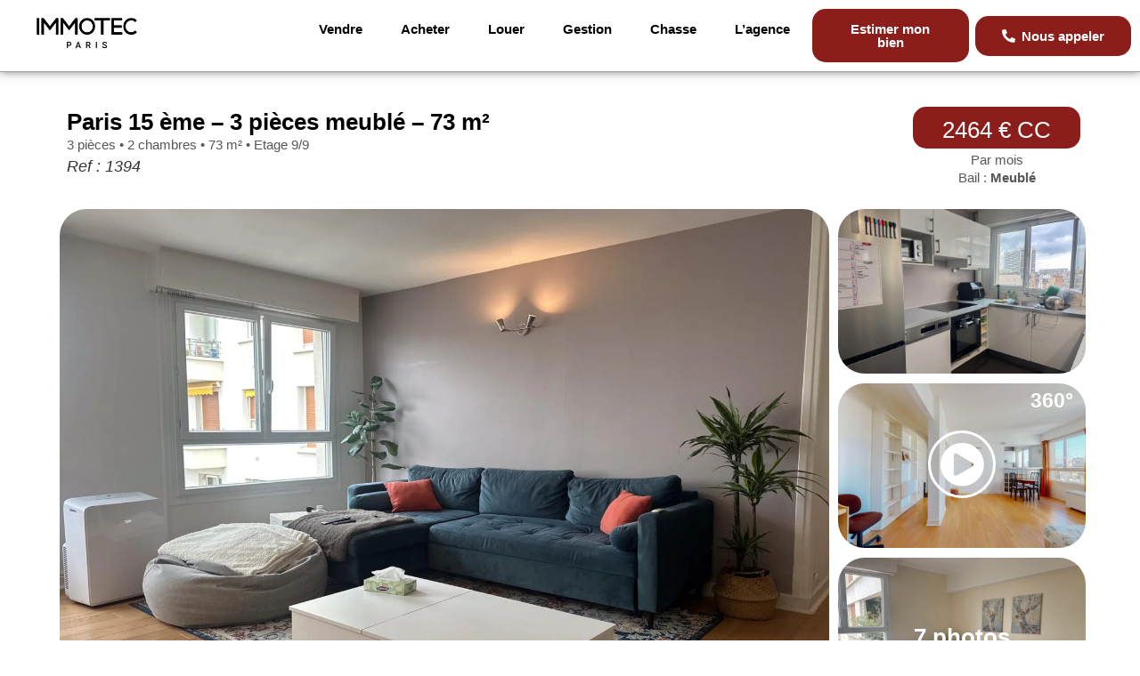

--- FILE ---
content_type: text/html; charset=UTF-8
request_url: https://agence-immotec.com/louer-un-bien2/paris-15-eme-3-pieces-meuble-73-m%C2%B2/
body_size: 122587
content:
<!DOCTYPE html><html lang="fr-FR"><head><script data-no-optimize="1">var litespeed_docref=sessionStorage.getItem("litespeed_docref");litespeed_docref&&(Object.defineProperty(document,"referrer",{get:function(){return litespeed_docref}}),sessionStorage.removeItem("litespeed_docref"));</script> <meta charset="UTF-8"><meta name="viewport" content="width=device-width, initial-scale=1"><link rel="profile" href="https://gmpg.org/xfn/11"><meta name='robots' content='index, follow, max-image-preview:large, max-snippet:-1, max-video-preview:-1' /><style>img:is([sizes="auto" i], [sizes^="auto," i]) { contain-intrinsic-size: 3000px 1500px }</style><title>Paris 15 ème – 3 pièces meublé – 73 m² - IMMOTEC</title><meta name="description" content="IMMOTEC vous propose de venir découvrir ce charmant 3 pièces meublé au dernier étage d&#039;un immeuble récent. Vue dégagée et ensolleillement garantis!" /><link rel="canonical" href="https://agence-immotec.com/louer-un-bien2/paris-15-eme-3-pieces-meuble-73-m²/" /><meta property="og:locale" content="fr_FR" /><meta property="og:type" content="article" /><meta property="og:title" content="Paris 15 ème – 3 pièces meublé – 73 m² - IMMOTEC" /><meta property="og:description" content="IMMOTEC vous propose de venir découvrir ce charmant 3 pièces meublé au dernier étage d&#039;un immeuble récent. Vue dégagée et ensolleillement garantis!" /><meta property="og:url" content="https://agence-immotec.com/louer-un-bien2/paris-15-eme-3-pieces-meuble-73-m²/" /><meta property="og:site_name" content="IMMOTEC" /><meta property="article:publisher" content="https://www.facebook.com/Agence-Immotec-Paris-15-100201198269068" /><meta property="article:modified_time" content="2025-12-26T15:20:06+00:00" /><meta property="og:image" content="https://agence-immotec.com/wp-content/uploads/2025/10/IMG_2866_resized.jpg" /><meta property="og:image:width" content="2000" /><meta property="og:image:height" content="1333" /><meta property="og:image:type" content="image/jpeg" /><meta name="twitter:card" content="summary_large_image" /><meta name="twitter:label1" content="Durée de lecture estimée" /><meta name="twitter:data1" content="1 minute" /> <script type="application/ld+json" class="yoast-schema-graph">{"@context":"https://schema.org","@graph":[{"@type":"WebPage","@id":"https://agence-immotec.com/louer-un-bien2/paris-15-eme-3-pieces-meuble-73-m%c2%b2/","url":"https://agence-immotec.com/louer-un-bien2/paris-15-eme-3-pieces-meuble-73-m%c2%b2/","name":"Paris 15 ème – 3 pièces meublé – 73 m² - IMMOTEC","isPartOf":{"@id":"https://agence-immotec.com/#website"},"primaryImageOfPage":{"@id":"https://agence-immotec.com/louer-un-bien2/paris-15-eme-3-pieces-meuble-73-m%c2%b2/#primaryimage"},"image":{"@id":"https://agence-immotec.com/louer-un-bien2/paris-15-eme-3-pieces-meuble-73-m%c2%b2/#primaryimage"},"thumbnailUrl":"https://agence-immotec.com/wp-content/uploads/2025/10/IMG_2866_resized.jpg","datePublished":"2025-10-07T08:06:33+00:00","dateModified":"2025-12-26T15:20:06+00:00","description":"IMMOTEC vous propose de venir découvrir ce charmant 3 pièces meublé au dernier étage d'un immeuble récent. Vue dégagée et ensolleillement garantis!","breadcrumb":{"@id":"https://agence-immotec.com/louer-un-bien2/paris-15-eme-3-pieces-meuble-73-m%c2%b2/#breadcrumb"},"inLanguage":"fr-FR","potentialAction":[{"@type":"ReadAction","target":["https://agence-immotec.com/louer-un-bien2/paris-15-eme-3-pieces-meuble-73-m%c2%b2/"]}]},{"@type":"ImageObject","inLanguage":"fr-FR","@id":"https://agence-immotec.com/louer-un-bien2/paris-15-eme-3-pieces-meuble-73-m%c2%b2/#primaryimage","url":"https://agence-immotec.com/wp-content/uploads/2025/10/IMG_2866_resized.jpg","contentUrl":"https://agence-immotec.com/wp-content/uploads/2025/10/IMG_2866_resized.jpg","width":2000,"height":1333},{"@type":"BreadcrumbList","@id":"https://agence-immotec.com/louer-un-bien2/paris-15-eme-3-pieces-meuble-73-m%c2%b2/#breadcrumb","itemListElement":[{"@type":"ListItem","position":1,"name":"Accueil","item":"https://agence-immotec.com/"},{"@type":"ListItem","position":2,"name":"LocationsV2","item":"https://agence-immotec.com/louer-un-bien2/"},{"@type":"ListItem","position":3,"name":"Paris 15 ème – 3 pièces meublé – 73 m²"}]},{"@type":"WebSite","@id":"https://agence-immotec.com/#website","url":"https://agence-immotec.com/","name":"IMMOTEC","description":"Agence immobilière - 16 av Emile Zola- Paris 15ème - Tel: 01 45 78 79 05","publisher":{"@id":"https://agence-immotec.com/#organization"},"potentialAction":[{"@type":"SearchAction","target":{"@type":"EntryPoint","urlTemplate":"https://agence-immotec.com/?s={search_term_string}"},"query-input":{"@type":"PropertyValueSpecification","valueRequired":true,"valueName":"search_term_string"}}],"inLanguage":"fr-FR"},{"@type":"Organization","@id":"https://agence-immotec.com/#organization","name":"Agence IMMOTEC","url":"https://agence-immotec.com/","logo":{"@type":"ImageObject","inLanguage":"fr-FR","@id":"https://agence-immotec.com/#/schema/logo/image/","url":"http://agence-immotec.com/wp-content/uploads/2021/09/logo-immotec-paris-black-600@2x-1.png","contentUrl":"http://agence-immotec.com/wp-content/uploads/2021/09/logo-immotec-paris-black-600@2x-1.png","width":1200,"height":470,"caption":"Agence IMMOTEC"},"image":{"@id":"https://agence-immotec.com/#/schema/logo/image/"},"sameAs":["https://www.facebook.com/Agence-Immotec-Paris-15-100201198269068"]}]}</script> <link rel='dns-prefetch' href='//www.googletagmanager.com' /><link rel="alternate" type="application/rss+xml" title="IMMOTEC &raquo; Flux" href="https://agence-immotec.com/feed/" /><link rel="alternate" type="application/rss+xml" title="IMMOTEC &raquo; Flux des commentaires" href="https://agence-immotec.com/comments/feed/" /><style id="litespeed-ccss">body,figure,h2,h4,h5,html,li,p,textarea,ul{border:0;font-size:100%;font-style:inherit;font-weight:inherit;margin:0;outline:0;padding:0;vertical-align:baseline}html{-webkit-text-size-adjust:100%;-ms-text-size-adjust:100%}body{margin:0}nav{display:block}a{background-color:#fff0}a,a:visited{text-decoration:none}strong{font-weight:700}img{border:0}svg:not(:root){overflow:hidden}figure{margin:0}button,input,textarea{color:inherit;font:inherit;margin:0}button{overflow:visible}button{text-transform:none}button{-webkit-appearance:button}button::-moz-focus-inner,input::-moz-focus-inner{border:0;padding:0}input{line-height:normal}input[type=checkbox]{box-sizing:border-box;padding:0}textarea{overflow:auto}.ast-container{max-width:100%}.ast-container{margin-left:auto;margin-right:auto;padding-left:20px;padding-right:20px}h2,h4,h5{clear:both}h2{color:#808285;font-size:1.7em;line-height:1.3}h4{color:#808285;line-height:1.5;font-size:1.3em}h5{color:#808285;line-height:1.6;font-size:1.2em}html{box-sizing:border-box}*,:after,:before{box-sizing:inherit}body{color:#808285;background:#fff;font-style:normal}ul{margin:0 0 1.5em 3em}ul{list-style:disc}li>ul{margin-bottom:0;margin-left:1.5em}strong{font-weight:700}em,i{font-style:italic}img{height:auto;max-width:100%}button,input,textarea{color:#808285;font-weight:400;font-size:100%;margin:0;vertical-align:baseline}button,input{line-height:normal}button{border:1px solid;border-color:var(--ast-border-color);border-radius:2px;background:#e6e6e6;padding:.6em 1em .4em;color:#fff}input[type=email],input[type=tel],input[type=text],textarea{color:#666;border:1px solid var(--ast-border-color);border-radius:2px;-webkit-appearance:none}textarea{padding-left:3px;width:100%}a{color:#4169e1}.screen-reader-text{border:0;clip:rect(1px,1px,1px,1px);height:1px;margin:-1px;overflow:hidden;padding:0;position:absolute;width:1px;word-wrap:normal!important}body{-webkit-font-smoothing:antialiased;-moz-osx-font-smoothing:grayscale}body:not(.logged-in){position:relative}#page{position:relative}a{text-decoration:none}img{vertical-align:middle}p{margin-bottom:1.75em}input{line-height:1}body,button,textarea{line-height:1.85714285714286}body{background-color:#fff}#page{display:block}.ast-separate-container{background-color:#f5f5f5}.ast-separate-container .ast-article-single:not(.ast-related-post){background-color:#fff}.ast-separate-container .ast-article-single{border-bottom:1px solid var(--ast-border-color);margin:0;padding:5.34em 6.67em}.ast-separate-container .ast-article-single{border-bottom:0}@media (max-width:1200px){.ast-separate-container .ast-article-single{margin:0;padding:3.34em 2.4em}}.hentry{margin:0 0 1.5em}body{overflow-x:hidden}input[type=email],input[type=tel],input[type=text],textarea{color:#666;padding:.75em;height:auto;border-width:1px;border-style:solid;border-color:var(--ast-border-color);border-radius:2px;background:var(--ast-comment-inputs-background);box-shadow:none;box-sizing:border-box}textarea{width:100%}:root{--ast-post-nav-space:0;--ast-container-default-xlg-padding:6.67em;--ast-container-default-lg-padding:5.67em;--ast-container-default-slg-padding:4.34em;--ast-container-default-md-padding:3.34em;--ast-container-default-sm-padding:6.67em;--ast-container-default-xs-padding:2.4em;--ast-container-default-xxs-padding:1.4em;--ast-code-block-background:#EEEEEE;--ast-comment-inputs-background:#FAFAFA;--ast-normal-container-width:1200px;--ast-narrow-container-width:750px;--ast-blog-title-font-weight:normal;--ast-blog-meta-weight:inherit}html{font-size:93.75%}a{color:var(--ast-global-color-0)}body,button,input,textarea{font-family:-apple-system,BlinkMacSystemFont,Segoe UI,Roboto,Oxygen-Sans,Ubuntu,Cantarell,Helvetica Neue,sans-serif;font-weight:inherit;font-size:15px;font-size:1rem;line-height:var(--ast-body-line-height,1.65em)}h2,h4,h5{font-weight:600}h2{font-size:32px;font-size:2.1333333333333rem;font-weight:600;line-height:1.3em}h4{font-size:24px;font-size:1.6rem;line-height:1.2em;font-weight:600}h5{font-size:20px;font-size:1.3333333333333rem;line-height:1.2em;font-weight:600}body,h2,h4,h5{color:var(--ast-global-color-3)}input[type="checkbox"]:checked{border-color:var(--ast-global-color-0);background-color:var(--ast-global-color-0);box-shadow:none}.ast-single-post .elementor-button-wrapper .elementor-button{text-decoration:none}input{outline:none}@media (max-width:921px){.ast-separate-container .ast-article-single{padding:1.5em 2.14em}}.elementor-widget-heading h2.elementor-heading-title{line-height:1.3em}button{border-style:solid;border-top-width:0;border-right-width:0;border-left-width:0;border-bottom-width:0;color:#fff;border-color:var(--ast-global-color-0);background-color:var(--ast-global-color-0);padding-top:15px;padding-right:30px;padding-bottom:15px;padding-left:30px;font-family:inherit;font-weight:inherit;line-height:1em}@media (max-width:921px){button{padding-top:14px;padding-right:28px;padding-bottom:14px;padding-left:28px}}@media (max-width:544px){button{padding-top:12px;padding-right:24px;padding-bottom:12px;padding-left:24px}}@media (min-width:544px){.ast-container{max-width:100%}}@media (max-width:544px){.ast-separate-container .ast-article-single{padding:1.5em 1em}.ast-separate-container #content .ast-container{padding-left:.54em;padding-right:.54em}}body,.ast-separate-container{background-color:var(--ast-global-color-4)}@media (max-width:921px){h2{font-size:25px}}@media (max-width:544px){h2{font-size:25px}}@media (max-width:921px){html{font-size:85.5%}}@media (max-width:544px){html{font-size:85.5%}}@media (min-width:922px){.ast-container{max-width:1240px}}@media (min-width:922px){.site-content .ast-container{display:flex}}@media (max-width:921px){.site-content .ast-container{flex-direction:column}}:root{--ast-global-color-0:#0170B9;--ast-global-color-1:#3a3a3a;--ast-global-color-2:#3a3a3a;--ast-global-color-3:#4B4F58;--ast-global-color-4:#F5F5F5;--ast-global-color-5:#FFFFFF;--ast-global-color-6:#E5E5E5;--ast-global-color-7:#424242;--ast-global-color-8:#000000}:root{--ast-border-color:#dddddd}h2,h4,h5{color:var(--ast-global-color-2)}.elementor-template-full-width .ast-container{display:block}.screen-reader-text{top:0!important}.ast-separate-container .ast-article-single:not(.ast-related-post){background-color:var(--ast-global-color-5)}@media (max-width:921px){.ast-separate-container .ast-article-single:not(.ast-related-post){background-color:var(--ast-global-color-5)}}@media (max-width:544px){.ast-separate-container .ast-article-single:not(.ast-related-post){background-color:var(--ast-global-color-5)}}:root{--e-global-color-astglobalcolor0:#0170B9;--e-global-color-astglobalcolor1:#3a3a3a;--e-global-color-astglobalcolor2:#3a3a3a;--e-global-color-astglobalcolor3:#4B4F58;--e-global-color-astglobalcolor4:#F5F5F5;--e-global-color-astglobalcolor5:#FFFFFF;--e-global-color-astglobalcolor6:#E5E5E5;--e-global-color-astglobalcolor7:#424242;--e-global-color-astglobalcolor8:#000000}.cbp:not(.cbp-ready) .cbp-item{opacity:0;visibility:hidden}.xpro-elementor-gallery-layout-grid .xpro-elementor-gallery-item{height:400px}.xpro-elementor-gallery-layout-grid .cbp img{width:100%;height:100%!important;-o-object-fit:cover;object-fit:cover}.xpro-elementor-gallery .xpro-overlay-icon{color:#fff;margin:5px;display:-webkit-inline-box;display:-ms-inline-flexbox;display:inline-flex;-webkit-box-align:center;-ms-flex-align:center;align-items:center;-webkit-box-pack:center;-ms-flex-pack:center;justify-content:center;padding:5px}.xpro-elementor-gallery .xpro-overlay-icon>i{font-size:25px;line-height:1}.xpro-elementor-gallery .cbp-l-caption-alignCenter{position:relative}.xpro-elementor-button{font-size:15px;border-radius:3px;fill:#fff;text-align:center;color:#fff;display:inline-block;position:relative;overflow:hidden}.xpro-elementor-button{line-height:1;background-color:var(--e-global-color-accent);padding:15px 30px}.xpro-elementor-button-inner{display:-webkit-inline-box;display:-ms-inline-flexbox;display:inline-flex;-webkit-box-align:center;-ms-flex-align:center;align-items:center;position:relative;z-index:1}.xpro-elementor-button-media{display:-webkit-box;display:-ms-flexbox;display:flex;-webkit-box-align:center;-ms-flex-align:center;align-items:center;-webkit-box-pack:center;-ms-flex-pack:center;justify-content:center;margin:0}.xpro-align-icon-left .xpro-elementor-button-media{margin-right:5px}.fas{-moz-osx-font-smoothing:grayscale;-webkit-font-smoothing:antialiased;display:inline-block;font-style:normal;font-variant:normal;text-rendering:auto;line-height:1}.fa-align-justify:before{content:""}.fa-angle-right:before{content:""}.fa-expand-arrows-alt:before{content:""}.fa-phone-alt:before{content:""}.fa-times:before{content:""}.fas{font-family:"Font Awesome 5 Free"}.fas{font-weight:900}ul{box-sizing:border-box}:root{--wp--preset--font-size--normal:16px;--wp--preset--font-size--huge:42px}.screen-reader-text{border:0;clip:rect(1px,1px,1px,1px);clip-path:inset(50%);height:1px;margin:-1px;overflow:hidden;padding:0;position:absolute;width:1px;word-wrap:normal!important}html :where(img[class*=wp-image-]){height:auto;max-width:100%}:where(figure){margin:0 0 1em}:root{--wp--preset--aspect-ratio--square:1;--wp--preset--aspect-ratio--4-3:4/3;--wp--preset--aspect-ratio--3-4:3/4;--wp--preset--aspect-ratio--3-2:3/2;--wp--preset--aspect-ratio--2-3:2/3;--wp--preset--aspect-ratio--16-9:16/9;--wp--preset--aspect-ratio--9-16:9/16;--wp--preset--color--black:#000000;--wp--preset--color--cyan-bluish-gray:#abb8c3;--wp--preset--color--white:#ffffff;--wp--preset--color--pale-pink:#f78da7;--wp--preset--color--vivid-red:#cf2e2e;--wp--preset--color--luminous-vivid-orange:#ff6900;--wp--preset--color--luminous-vivid-amber:#fcb900;--wp--preset--color--light-green-cyan:#7bdcb5;--wp--preset--color--vivid-green-cyan:#00d084;--wp--preset--color--pale-cyan-blue:#8ed1fc;--wp--preset--color--vivid-cyan-blue:#0693e3;--wp--preset--color--vivid-purple:#9b51e0;--wp--preset--color--ast-global-color-0:var(--ast-global-color-0);--wp--preset--color--ast-global-color-1:var(--ast-global-color-1);--wp--preset--color--ast-global-color-2:var(--ast-global-color-2);--wp--preset--color--ast-global-color-3:var(--ast-global-color-3);--wp--preset--color--ast-global-color-4:var(--ast-global-color-4);--wp--preset--color--ast-global-color-5:var(--ast-global-color-5);--wp--preset--color--ast-global-color-6:var(--ast-global-color-6);--wp--preset--color--ast-global-color-7:var(--ast-global-color-7);--wp--preset--color--ast-global-color-8:var(--ast-global-color-8);--wp--preset--gradient--vivid-cyan-blue-to-vivid-purple:linear-gradient(135deg,rgba(6,147,227,1) 0%,rgb(155,81,224) 100%);--wp--preset--gradient--light-green-cyan-to-vivid-green-cyan:linear-gradient(135deg,rgb(122,220,180) 0%,rgb(0,208,130) 100%);--wp--preset--gradient--luminous-vivid-amber-to-luminous-vivid-orange:linear-gradient(135deg,rgba(252,185,0,1) 0%,rgba(255,105,0,1) 100%);--wp--preset--gradient--luminous-vivid-orange-to-vivid-red:linear-gradient(135deg,rgba(255,105,0,1) 0%,rgb(207,46,46) 100%);--wp--preset--gradient--very-light-gray-to-cyan-bluish-gray:linear-gradient(135deg,rgb(238,238,238) 0%,rgb(169,184,195) 100%);--wp--preset--gradient--cool-to-warm-spectrum:linear-gradient(135deg,rgb(74,234,220) 0%,rgb(151,120,209) 20%,rgb(207,42,186) 40%,rgb(238,44,130) 60%,rgb(251,105,98) 80%,rgb(254,248,76) 100%);--wp--preset--gradient--blush-light-purple:linear-gradient(135deg,rgb(255,206,236) 0%,rgb(152,150,240) 100%);--wp--preset--gradient--blush-bordeaux:linear-gradient(135deg,rgb(254,205,165) 0%,rgb(254,45,45) 50%,rgb(107,0,62) 100%);--wp--preset--gradient--luminous-dusk:linear-gradient(135deg,rgb(255,203,112) 0%,rgb(199,81,192) 50%,rgb(65,88,208) 100%);--wp--preset--gradient--pale-ocean:linear-gradient(135deg,rgb(255,245,203) 0%,rgb(182,227,212) 50%,rgb(51,167,181) 100%);--wp--preset--gradient--electric-grass:linear-gradient(135deg,rgb(202,248,128) 0%,rgb(113,206,126) 100%);--wp--preset--gradient--midnight:linear-gradient(135deg,rgb(2,3,129) 0%,rgb(40,116,252) 100%);--wp--preset--font-size--small:13px;--wp--preset--font-size--medium:20px;--wp--preset--font-size--large:36px;--wp--preset--font-size--x-large:42px;--wp--preset--spacing--20:0.44rem;--wp--preset--spacing--30:0.67rem;--wp--preset--spacing--40:1rem;--wp--preset--spacing--50:1.5rem;--wp--preset--spacing--60:2.25rem;--wp--preset--spacing--70:3.38rem;--wp--preset--spacing--80:5.06rem;--wp--preset--shadow--natural:6px 6px 9px rgba(0, 0, 0, 0.2);--wp--preset--shadow--deep:12px 12px 50px rgba(0, 0, 0, 0.4);--wp--preset--shadow--sharp:6px 6px 0px rgba(0, 0, 0, 0.2);--wp--preset--shadow--outlined:6px 6px 0px -3px rgba(255, 255, 255, 1), 6px 6px rgba(0, 0, 0, 1);--wp--preset--shadow--crisp:6px 6px 0px rgba(0, 0, 0, 1)}:root{--wp--style--global--content-size:var(--wp--custom--ast-content-width-size);--wp--style--global--wide-size:var(--wp--custom--ast-wide-width-size)}:where(body){margin:0}:root{--wp--style--block-gap:24px}body{padding-top:0;padding-right:0;padding-bottom:0;padding-left:0}a:where(:not(.wp-element-button)){text-decoration:none}#cookie-law-info-bar{font-size:15px;margin:0 auto;padding:12px 10px;position:absolute;text-align:center;box-sizing:border-box;width:100%;z-index:9999;display:none;left:0;font-weight:300;box-shadow:0-1px 10px 0 rgb(172 171 171/.3)}#cookie-law-info-bar span{vertical-align:middle}.cli-plugin-button,.cli-plugin-button:visited{display:inline-block;padding:9px 12px;color:#fff;text-decoration:none;position:relative;margin-left:5px;text-decoration:none}.cli-plugin-button,.cli-plugin-button:visited,.medium.cli-plugin-button,.medium.cli-plugin-button:visited{font-size:13px;font-weight:400;line-height:1}.cli-plugin-button{margin-top:5px}.cli-bar-popup{-moz-background-clip:padding;-webkit-background-clip:padding;background-clip:padding-box;-webkit-border-radius:30px;-moz-border-radius:30px;border-radius:30px;padding:20px}.cli-container-fluid{padding-right:15px;padding-left:15px;margin-right:auto;margin-left:auto}.cli-row{display:-ms-flexbox;display:flex;-ms-flex-wrap:wrap;flex-wrap:wrap;margin-right:-15px;margin-left:-15px}.cli-align-items-stretch{-ms-flex-align:stretch!important;align-items:stretch!important}.cli-px-0{padding-left:0;padding-right:0}.cli-btn{font-size:14px;display:inline-block;font-weight:400;text-align:center;white-space:nowrap;vertical-align:middle;border:1px solid #fff0;padding:.5rem 1.25rem;line-height:1;border-radius:.25rem}.cli-modal-backdrop{position:fixed;top:0;right:0;bottom:0;left:0;z-index:1040;background-color:#000;display:none}.cli-modal-backdrop.cli-fade{opacity:0}.cli-modal a{text-decoration:none}.cli-modal .cli-modal-dialog{position:relative;width:auto;margin:.5rem;font-family:-apple-system,BlinkMacSystemFont,"Segoe UI",Roboto,"Helvetica Neue",Arial,sans-serif,"Apple Color Emoji","Segoe UI Emoji","Segoe UI Symbol";font-size:1rem;font-weight:400;line-height:1.5;color:#212529;text-align:left;display:-ms-flexbox;display:flex;-ms-flex-align:center;align-items:center;min-height:calc(100% - (.5rem*2))}@media (min-width:576px){.cli-modal .cli-modal-dialog{max-width:500px;margin:1.75rem auto;min-height:calc(100% - (1.75rem*2))}}@media (min-width:992px){.cli-modal .cli-modal-dialog{max-width:900px}}.cli-modal-content{position:relative;display:-ms-flexbox;display:flex;-ms-flex-direction:column;flex-direction:column;width:100%;background-color:#fff;background-clip:padding-box;border-radius:.3rem;outline:0}.cli-modal .cli-modal-close{position:absolute;right:10px;top:10px;z-index:1;padding:0;background-color:transparent!important;border:0;-webkit-appearance:none;font-size:1.5rem;font-weight:700;line-height:1;color:#000;text-shadow:0 1px 0#fff}.cli-switch{display:inline-block;position:relative;min-height:1px;padding-left:70px;font-size:14px}.cli-switch input[type="checkbox"]{display:none}.cli-switch .cli-slider{background-color:#e3e1e8;height:24px;width:50px;bottom:0;left:0;position:absolute;right:0;top:0}.cli-switch .cli-slider:before{background-color:#fff;bottom:2px;content:"";height:20px;left:2px;position:absolute;width:20px}.cli-switch input:checked+.cli-slider{background-color:#00acad}.cli-switch input:checked+.cli-slider:before{transform:translateX(26px)}.cli-switch .cli-slider{border-radius:34px}.cli-switch .cli-slider:before{border-radius:50%}.cli-tab-content{background:#fff}.cli-tab-content{width:100%;padding:30px}@media (max-width:767px){.cli-tab-content{padding:30px 10px}}.cli-container-fluid{padding-right:15px;padding-left:15px;margin-right:auto;margin-left:auto}.cli-row{display:-ms-flexbox;display:flex;-ms-flex-wrap:wrap;flex-wrap:wrap;margin-right:-15px;margin-left:-15px}.cli-align-items-stretch{-ms-flex-align:stretch!important;align-items:stretch!important}.cli-px-0{padding-left:0;padding-right:0}.cli-btn{font-size:14px;display:inline-block;font-weight:400;text-align:center;white-space:nowrap;vertical-align:middle;border:1px solid #fff0;padding:.5rem 1.25rem;line-height:1;border-radius:.25rem}.cli-modal-backdrop{position:fixed;top:0;right:0;bottom:0;left:0;z-index:1040;background-color:#000;-webkit-transform:scale(0);transform:scale(0)}.cli-modal-backdrop.cli-fade{opacity:0}.cli-modal{position:fixed;top:0;right:0;bottom:0;left:0;z-index:99999;transform:scale(0);overflow:hidden;outline:0;display:none}.cli-modal a{text-decoration:none}.cli-modal .cli-modal-dialog{position:relative;width:auto;margin:.5rem;font-family:inherit;font-size:1rem;font-weight:400;line-height:1.5;color:#212529;text-align:left;display:-ms-flexbox;display:flex;-ms-flex-align:center;align-items:center;min-height:calc(100% - (.5rem*2))}@media (min-width:576px){.cli-modal .cli-modal-dialog{max-width:500px;margin:1.75rem auto;min-height:calc(100% - (1.75rem*2))}}.cli-modal-content{position:relative;display:-ms-flexbox;display:flex;-ms-flex-direction:column;flex-direction:column;width:100%;background-color:#fff;background-clip:padding-box;border-radius:.2rem;box-sizing:border-box;outline:0}.cli-switch{display:inline-block;position:relative;min-height:1px;padding-left:38px;font-size:14px}.cli-switch input[type="checkbox"]{display:none}.cli-switch .cli-slider{background-color:#e3e1e8;height:20px;width:38px;bottom:0;left:0;position:absolute;right:0;top:0}.cli-switch .cli-slider:before{background-color:#fff;bottom:2px;content:"";height:15px;left:3px;position:absolute;width:15px}.cli-switch input:checked+.cli-slider{background-color:#61a229}.cli-switch input:checked+.cli-slider:before{transform:translateX(18px)}.cli-switch .cli-slider{border-radius:34px;font-size:0}.cli-switch .cli-slider:before{border-radius:50%}.cli-tab-content{background:#fff}.cli-tab-content{width:100%;padding:5px 30px 5px 5px;box-sizing:border-box}@media (max-width:767px){.cli-tab-content{padding:30px 10px}}.cli-tab-footer .cli-btn{background-color:#00acad;padding:10px 15px;text-decoration:none}.cli-tab-footer .wt-cli-privacy-accept-btn{background-color:#61a229;color:#fff;border-radius:0}.cli-tab-footer{width:100%;text-align:right;padding:20px 0}.cli-col-12{width:100%}.cli-tab-header{display:flex;justify-content:space-between}.cli-tab-header a:before{width:10px;height:2px;left:0;top:calc(50% - 1px)}.cli-tab-header a:after{width:2px;height:10px;left:4px;top:calc(50% - 5px);-webkit-transform:none;transform:none}.cli-tab-header a:before{width:7px;height:7px;border-right:1px solid #4a6e78;border-bottom:1px solid #4a6e78;content:" ";transform:rotate(-45deg);margin-right:10px}.cli-tab-header a.cli-nav-link{position:relative;display:flex;align-items:center;font-size:14px;color:#000;text-transform:capitalize}.cli-tab-header{border-radius:5px;padding:12px 15px;background-color:#f2f2f2}.cli-modal .cli-modal-close{position:absolute;right:0;top:0;z-index:1;-webkit-appearance:none;width:40px;height:40px;padding:0;border-radius:50%;padding:10px;background:#fff0;border:none;min-width:40px}.cli-tab-container h4{font-family:inherit;font-size:16px;margin-bottom:15px;margin:10px 0}#cliSettingsPopup .cli-tab-section-container{padding-top:12px}.cli-privacy-content-text{font-size:14px;line-height:1.4;margin-top:0;padding:0;color:#000}.cli-tab-content{display:none}.cli-tab-section .cli-tab-content{padding:10px 20px 5px 20px}.cli-tab-section{margin-top:5px}@media (min-width:992px){.cli-modal .cli-modal-dialog{max-width:645px}}.cli-switch .cli-slider:after{content:attr(data-cli-disable);position:absolute;right:50px;color:#000;font-size:12px;text-align:right;min-width:80px}.cli-switch input:checked+.cli-slider:after{content:attr(data-cli-enable)}.cli-privacy-overview:not(.cli-collapsed) .cli-privacy-content{max-height:60px;overflow:hidden}a.cli-privacy-readmore{font-size:12px;margin-top:12px;display:inline-block;padding-bottom:0;color:#000;text-decoration:underline}.cli-modal-footer{position:relative}a.cli-privacy-readmore:before{content:attr(data-readmore-text)}.cli-modal-close svg{fill:#000}.cli-tab-container .cli-row{max-height:500px;overflow-y:auto}.wt-cli-sr-only{display:none;font-size:16px}.cli-bar-container{float:none;margin:0 auto;display:-webkit-box;display:-moz-box;display:-ms-flexbox;display:-webkit-flex;display:flex;justify-content:space-between;-webkit-box-align:center;-moz-box-align:center;-ms-flex-align:center;-webkit-align-items:center;align-items:center}.cli-bar-btn_container{margin-left:20px;display:-webkit-box;display:-moz-box;display:-ms-flexbox;display:-webkit-flex;display:flex;-webkit-box-align:center;-moz-box-align:center;-ms-flex-align:center;-webkit-align-items:center;align-items:center;flex-wrap:nowrap}.cli-bar-btn_container a{white-space:nowrap}.cli-style-v2{font-size:11pt;line-height:18px;font-weight:400}.cli-style-v2 .cli-bar-message{width:70%;text-align:left}.cli-style-v2 .cli-bar-btn_container .cli_action_button,.cli-style-v2 .cli-bar-btn_container .cli_settings_button{margin-left:5px}.cli-style-v2 .cli-bar-btn_container .cli-plugin-button{margin-top:5px;margin-bottom:5px}@media (max-width:985px){.cli-style-v2 .cli-bar-message{width:100%}.cli-style-v2.cli-bar-container{justify-content:left;flex-wrap:wrap}.cli-style-v2 .cli-bar-btn_container{margin-left:0;margin-top:10px}}.wt-cli-privacy-overview-actions{padding-bottom:0}@media only screen and (max-width:479px) and (min-width:320px){.cli-style-v2 .cli-bar-btn_container{flex-wrap:wrap}}.wt-cli-cookie-description{font-size:14px;line-height:1.4;margin-top:0;padding:0;color:#000}.field-type-switcher input.jet-form-builder__field::before{content:"";position:absolute;grid-area:track;inline-size:var(--thumb-size);block-size:var(--thumb-size);border-radius:50%;background:var(--thumb-bg-color,#fff);box-shadow:0 0 0 var(--highlight-size) var(--thumb-color-highlight);transform:translateX(var(--thumb-position))}.jet-popup.jet-popup--front-mode{position:fixed;width:100%;height:100%;top:0;left:0;display:-webkit-box;display:-ms-flexbox;display:flex;-webkit-box-pack:center;-ms-flex-pack:center;justify-content:center;-webkit-box-align:stretch;-ms-flex-align:stretch;align-items:stretch;z-index:var(--jp-z-index,999)}.jet-popup.jet-popup--front-mode .jet-popup__inner{width:100%;position:relative;display:-webkit-box;display:-ms-flexbox;display:flex;-webkit-box-pack:var(--jp-container-hor-position,center);-ms-flex-pack:var(--jp-container-hor-position,center);justify-content:var(--jp-container-hor-position,center);-webkit-box-align:var(--jp-container-ver-position,center);-ms-flex-align:var(--jp-container-ver-position,center);align-items:var(--jp-container-ver-position,center)}.jet-popup.jet-popup--front-mode .jet-popup__overlay{width:100%;height:100%;display:-webkit-box;display:-ms-flexbox;display:flex;-webkit-box-pack:center;-ms-flex-pack:center;justify-content:center;-webkit-box-align:center;-ms-flex-align:center;align-items:center;position:absolute;top:0;left:0;z-index:1;opacity:0;background-color:var(--jp-overlay-bg-color,rgb(0 0 0 / .5));background-image:var(--jp-overlay-bg-image,none);background-position:var(--jp-overlay-bg-position,center center);background-repeat:var(--jp-overlay-bg-repeat,no-repeat);background-size:var(--jp-overlay-bg-size,auto)}.jet-popup.jet-popup--front-mode .jet-popup__container{position:relative;display:-webkit-box;display:-ms-flexbox;display:flex;-webkit-box-pack:center;-ms-flex-pack:center;justify-content:center;-webkit-box-align:stretch;-ms-flex-align:stretch;align-items:stretch;width:var(--jp-container-width,800px);max-width:100%;height:var(--jp-container-height,auto);max-height:100%;margin-top:var(--jp-container-ver-margin,0);margin-right:var(--jp-container-hor-margin,0);margin-bottom:var(--jp-container-ver-margin,0);margin-left:var(--jp-container-hor-margin,0);z-index:2;opacity:0}.jet-popup.jet-popup--front-mode .jet-popup__container-inner{width:100%;overflow-y:auto;overflow-x:hidden;position:relative;display:-webkit-box;display:-ms-flexbox;display:flex;-webkit-box-orient:vertical;-webkit-box-direction:normal;-ms-flex-flow:column nowrap;flex-flow:column nowrap;-webkit-box-pack:var(--jp-content-ver-position,flex-start);-ms-flex-pack:var(--jp-content-ver-position,flex-start);justify-content:var(--jp-content-ver-position,flex-start);-webkit-box-align:stretch;-ms-flex-align:stretch;align-items:stretch;padding-top:var(--jp-container-ver-padding,20px);padding-right:var(--jp-container-hor-padding,20px);padding-bottom:var(--jp-container-ver-padding,20px);padding-left:var(--jp-container-hor-padding,20px);background-color:var(--jp-container-bg-color,white);background-image:var(--jp-container-bg-image,initial);background-position:var(--jp-container-bg-position,center center);background-repeat:var(--jp-container-bg-repeat,no-repeat);background-size:var(--jp-container-bg-size,auto);border:var(--jp-container-border,none);border-radius:var(--jp-container-border-radius,inherit);-webkit-box-shadow:var(--jp-container-box-shadow,none);box-shadow:var(--jp-container-box-shadow,none);z-index:1}.jet-popup.jet-popup--front-mode .jet-popup__container-overlay{position:absolute;width:100%;height:100%;display:block;top:0;left:0;z-index:1}.jet-popup.jet-popup--front-mode .jet-popup__container-content{position:relative;z-index:2}.jet-popup.jet-popup--front-mode .jet-popup__close-button{display:-webkit-box;display:-ms-flexbox;display:flex;-webkit-box-pack:center;-ms-flex-pack:center;justify-content:center;-webkit-box-align:center;-ms-flex-align:center;align-items:center;position:absolute;top:0;right:0;z-index:2;width:var(--jp-close-button-size,32px);height:var(--jp-close-button-size,32px);font-size:var(--jp-close-button-icon-size,16px);border:var(--jp-close-button-border,none);border-radius:var(--jp-close-button-border-radius,inherit);color:var(--jp-close-button-icon-color,#fff);background-color:var(--jp-close-button-bg-color,#000);-webkit-transform:translate(var(--jp-close-button-translate-x,0),var(--jp-close-button-translate-y,0));-ms-transform:translate(var(--jp-close-button-translate-x,0),var(--jp-close-button-translate-y,0));transform:translate(var(--jp-close-button-translate-x,0),var(--jp-close-button-translate-y,0))}.jet-popup.jet-popup--front-mode .jet-popup__close-button svg{width:var(--jp-close-button-icon-size,16px);height:auto;fill:var(--jp-close-button-icon-color,#fff)}.jet-popup.jet-popup--front-mode .jet-popup__close-button svg path{fill:currentColor}.jet-popup.jet-popup--front-mode.jet-popup--hide-state{opacity:0;visibility:hidden}.jet-blocks-icon{display:inline-block;line-height:1;text-align:center}.jet-hamburger-panel{display:-webkit-box;display:-ms-flexbox;display:flex;-webkit-box-pack:center;-ms-flex-pack:center;justify-content:center}.jet-hamburger-panel__toggle{display:-webkit-box;display:-ms-flexbox;display:flex;-webkit-box-pack:center;-ms-flex-pack:center;justify-content:center;-webkit-box-align:center;-ms-flex-align:center;align-items:center;padding:10px;background-color:#6ec1e4;-webkit-box-shadow:1px 1px 5px rgb(0 0 0/.2);box-shadow:1px 1px 5px rgb(0 0 0/.2)}.jet-hamburger-panel__toggle-icon{font-size:20px;line-height:1;color:#fff}.jet-hamburger-panel__toggle-label{color:#fff;font-size:16px}.jet-hamburger-panel__toggle-icon+.jet-hamburger-panel__toggle-label{margin-left:10px}.jet-hamburger-panel__icon{display:-webkit-box;display:-ms-flexbox;display:flex;-webkit-box-pack:center;-ms-flex-pack:center;justify-content:center;-webkit-box-align:center;-ms-flex-align:center;align-items:center}.jet-hamburger-panel__icon.icon-active{display:none}.jet-hamburger-panel__instance{position:fixed;display:-webkit-box;display:-ms-flexbox;display:flex;-webkit-box-align:stretch;-ms-flex-align:stretch;align-items:stretch;top:0;width:500px;height:100vh;z-index:100}.jet-hamburger-panel__inner{position:relative;width:100%;overflow-y:auto;background-color:#fff;-webkit-box-shadow:1px 1px 5px rgb(0 0 0/.5);box-shadow:1px 1px 5px rgb(0 0 0/.5)}.jet-hamburger-panel__close-button{display:-webkit-box;display:-ms-flexbox;display:flex;-webkit-box-pack:center;-ms-flex-pack:center;justify-content:center;-webkit-box-align:center;-ms-flex-align:center;align-items:center;position:absolute;top:20px;right:20px;line-height:1;z-index:100;color:#54595f;font-size:20px}.jet-hamburger-panel__cover{position:fixed;width:100%;height:100%;top:0;left:0;opacity:0;background-color:rgb(0 0 0/.3)}.jet-hamburger-panel__content{position:relative;padding:30px 20px}.jet-hamburger-panel ::-webkit-scrollbar{width:8px;height:8px}.jet-hamburger-panel ::-webkit-scrollbar-button{width:10px;height:10px}.jet-hamburger-panel ::-webkit-scrollbar-thumb{background:#cecece;border:0 none #fff;-webkit-border-radius:8px;border-radius:8px}.jet-hamburger-panel ::-webkit-scrollbar-track{background:rgb(122 122 122/.15);border:0 none #fff;-webkit-border-radius:8px;border-radius:8px}.jet-hamburger-panel ::-webkit-scrollbar-corner{background:#fff0}.jet-hamburger-panel.jet-hamburger-panel-fade-effect.jet-hamburger-panel-right-position .jet-hamburger-panel__instance{right:0;opacity:0}[class^=eicon]{display:inline-block;font-family:eicons;font-size:inherit;font-weight:400;font-style:normal;font-variant:normal;line-height:1;text-rendering:auto;-webkit-font-smoothing:antialiased;-moz-osx-font-smoothing:grayscale}.eicon-chevron-right:before{content:""}.eicon-chevron-left:before{content:""}.screen-reader-text{position:absolute;top:-10000em;width:1px;height:1px;margin:-1px;padding:0;overflow:hidden;clip:rect(0,0,0,0);border:0}.elementor *,.elementor :after,.elementor :before{box-sizing:border-box}.elementor a{box-shadow:none;text-decoration:none}.elementor img{height:auto;max-width:100%;border:none;border-radius:0;box-shadow:none}.elementor .elementor-widget:not(.elementor-widget-text-editor):not(.elementor-widget-theme-post-content) figure{margin:0}.elementor-widget-wrap>.elementor-element.elementor-absolute{position:absolute}.elementor-widget-wrap .elementor-element.elementor-widget__width-auto{max-width:100%}.elementor-element{--flex-direction:initial;--flex-wrap:initial;--justify-content:initial;--align-items:initial;--align-content:initial;--gap:initial;--flex-basis:initial;--flex-grow:initial;--flex-shrink:initial;--order:initial;--align-self:initial;flex-basis:var(--flex-basis);flex-grow:var(--flex-grow);flex-shrink:var(--flex-shrink);order:var(--order);align-self:var(--align-self)}.elementor-element.elementor-absolute{z-index:1}.elementor-element:where(.e-con-full,.elementor-widget){flex-direction:var(--flex-direction);flex-wrap:var(--flex-wrap);justify-content:var(--justify-content);align-items:var(--align-items);align-content:var(--align-content);gap:var(--gap)}.elementor-invisible{visibility:hidden}.elementor-align-center{text-align:center}.elementor-align-center .elementor-button{width:auto}@media (max-width:767px){.elementor-mobile-align-justify .elementor-button{width:100%}}:root{--page-title-display:block}.elementor-page-title{display:var(--page-title-display)}.elementor-section{position:relative}.elementor-section .elementor-container{display:flex;margin-right:auto;margin-left:auto;position:relative}@media (max-width:1024px){.elementor-section .elementor-container{flex-wrap:wrap}}.elementor-section.elementor-section-boxed>.elementor-container{max-width:1140px}.elementor-section.elementor-section-stretched{position:relative;width:100%}.elementor-section.elementor-section-items-middle>.elementor-container{align-items:center}@media (min-width:768px){.elementor-section.elementor-section-height-full{height:100vh}.elementor-section.elementor-section-height-full>.elementor-container{height:100%}}.elementor-widget-wrap{position:relative;width:100%;flex-wrap:wrap;align-content:flex-start}.elementor:not(.elementor-bc-flex-widget) .elementor-widget-wrap{display:flex}.elementor-widget-wrap>.elementor-element{width:100%}.elementor-widget{position:relative}.elementor-widget:not(:last-child){margin-bottom:20px}.elementor-widget:not(:last-child).elementor-absolute,.elementor-widget:not(:last-child).elementor-widget__width-auto{margin-bottom:0}.elementor-column{position:relative;min-height:1px;display:flex}.elementor-column-gap-narrow>.elementor-column>.elementor-element-populated{padding:5px}.elementor-column-gap-default>.elementor-column>.elementor-element-populated{padding:10px}.elementor-column-gap-wide>.elementor-column>.elementor-element-populated{padding:20px}.elementor-inner-section .elementor-column-gap-no .elementor-element-populated{padding:0}@media (min-width:768px){.elementor-column.elementor-col-25{width:25%}.elementor-column.elementor-col-30{width:30%}.elementor-column.elementor-col-33{width:33.333%}.elementor-column.elementor-col-50{width:50%}.elementor-column.elementor-col-66{width:66.666%}.elementor-column.elementor-col-70{width:70%}.elementor-column.elementor-col-100{width:100%}}@media (max-width:767px){.elementor-column{width:100%}}.elementor-form-fields-wrapper{display:flex;flex-wrap:wrap}.elementor-form-fields-wrapper.elementor-labels-above .elementor-field-group>input,.elementor-form-fields-wrapper.elementor-labels-above .elementor-field-group>textarea{flex-basis:100%;max-width:100%}.elementor-field-group{flex-wrap:wrap;align-items:center}.elementor-field-group.elementor-field-type-submit{align-items:flex-end}.elementor-field-group .elementor-field-textual{width:100%;max-width:100%;border:1px solid #69727d;background-color:#fff0;color:#1f2124;vertical-align:middle;flex-grow:1}.elementor-field-group .elementor-field-textual::-moz-placeholder{color:inherit;font-family:inherit;opacity:.6}.elementor-mark-required .elementor-field-label:after{content:"*";color:red;padding-inline-start:.2em}.elementor-field-textual{line-height:1.4;font-size:15px;min-height:40px;padding:5px 14px;border-radius:3px}.elementor-field-textual.elementor-size-md{font-size:16px;min-height:47px;padding:6px 16px;border-radius:4px}.elementor-button-align-center .e-form__buttons,.elementor-button-align-center .elementor-field-type-submit{justify-content:center}.elementor-button-align-center .elementor-field-type-submit:not(.e-form__buttons__wrapper) .elementor-button{flex-basis:auto}.elementor-form .elementor-button{padding-block-start:0;padding-block-end:0;border:none}.elementor-form .elementor-button-content-wrapper,.elementor-form .elementor-button>span{display:flex;justify-content:center;flex-direction:row;gap:5px}.elementor-form .elementor-button.elementor-size-sm{min-height:40px}.elementor-button{display:inline-block;line-height:1;background-color:#69727d;font-size:15px;padding:12px 24px;border-radius:3px;color:#fff;fill:#fff;text-align:center}.elementor-button:visited{color:#fff}.elementor-button-content-wrapper{display:flex;justify-content:center;flex-direction:row;gap:5px}.elementor-button-text{display:inline-block}.elementor-button.elementor-size-md{font-size:16px;padding:15px 30px;border-radius:4px}.elementor-button.elementor-size-xl{font-size:20px;padding:25px 50px;border-radius:6px}.elementor-button span{text-decoration:inherit}.elementor-element{--swiper-theme-color:#000;--swiper-navigation-size:44px;--swiper-pagination-bullet-size:6px;--swiper-pagination-bullet-horizontal-gap:6px}.elementor-element .swiper .swiper-slide figure{line-height:0}.elementor-element .swiper .elementor-swiper-button{position:absolute;display:inline-flex;z-index:1;font-size:25px;color:hsla(0,0%,93.3%,.9);top:50%;transform:translateY(-50%)}.elementor-element .swiper .elementor-swiper-button-prev{left:10px}.elementor-element .swiper .elementor-swiper-button-next{right:10px}@media (max-width:767px){.elementor .elementor-hidden-mobile{display:none}}@media (min-width:768px) and (max-width:880px){.elementor .elementor-hidden-mobile_extra{display:none}}@media (min-width:881px) and (max-width:1024px){.elementor .elementor-hidden-tablet{display:none}}@media (min-width:1025px) and (max-width:1200px){.elementor .elementor-hidden-tablet_extra{display:none}}@media (min-width:1201px) and (max-width:1366px){.elementor .elementor-hidden-laptop{display:none}}@media (min-width:1367px) and (max-width:2399px){.elementor .elementor-hidden-desktop{display:none}}@media (min-width:2400px){.elementor .elementor-hidden-widescreen{display:none}}.e-contact-buttons-var-8 .e-contact-buttons__contact-icon-container{align-items:center;display:flex;grid-area:1/1/3/2}.e-contact-buttons-var-8 .e-contact-buttons__contact-title{color:var(--e-contact-buttons-contact-title-text-color);grid-area:1/2/2/3;font-size:16px;font-weight:600;line-height:24px}.e-contact-buttons-var-8 .e-contact-buttons__contact-description{color:var(--e-contact-buttons-contact-description-text-color);grid-area:2/2/3/3;font-size:12px;font-weight:300;line-height:16px}.elementor-kit-5{--e-global-color-primary:#000000;--e-global-color-secondary:#2B2B2B;--e-global-color-text:#575757;--e-global-color-accent:#8B1D1B;--e-global-color-de5bf57:#000000;--e-global-color-8aa8274:#FFFFFF;--e-global-color-f05fede:#8B1D1B;--e-global-color-8ca4655:#B32724;--e-global-color-61ec94b:#F7F5F0;--e-global-typography-primary-font-family:"Roboto";--e-global-typography-primary-font-weight:600;--e-global-typography-secondary-font-family:"Roboto Slab";--e-global-typography-secondary-font-weight:400;--e-global-typography-text-font-family:"Roboto";--e-global-typography-text-font-weight:400;--e-global-typography-accent-font-family:"Roboto";--e-global-typography-accent-font-weight:500;background-color:var(--e-global-color-8aa8274)}.elementor-section.elementor-section-boxed>.elementor-container{max-width:1300px}.elementor-widget:not(:last-child){margin-block-end:20px}.elementor-element{--widgets-spacing:20px 20px}@media (max-width:1024px){.elementor-section.elementor-section-boxed>.elementor-container{max-width:1024px}}@media (max-width:767px){.elementor-section.elementor-section-boxed>.elementor-container{max-width:767px}}.elementor-widget-heading .elementor-heading-title{color:var(--e-global-color-primary);font-family:var(--e-global-typography-primary-font-family),Sans-serif;font-weight:var(--e-global-typography-primary-font-weight)}.elementor-widget-text-editor{color:var(--e-global-color-text);font-family:var(--e-global-typography-text-font-family),Sans-serif;font-weight:var(--e-global-typography-text-font-weight)}.elementor-widget-button .elementor-button{font-family:var(--e-global-typography-accent-font-family),Sans-serif;font-weight:var(--e-global-typography-accent-font-weight);background-color:var(--e-global-color-accent)}.elementor-widget-xpro-button .xpro-elementor-button .xpro-button-text{font-family:var(--e-global-typography-accent-font-family),Sans-serif;font-weight:var(--e-global-typography-accent-font-weight)}.elementor-widget-jet-hamburger-panel .jet-hamburger-panel__toggle{background-color:var(--e-global-color-primary)}.elementor-widget-jet-hamburger-panel .jet-hamburger-panel__toggle-label{font-family:var(--e-global-typography-primary-font-family),Sans-serif;font-weight:var(--e-global-typography-primary-font-weight)}.elementor-widget-theme-post-title .elementor-heading-title{color:var(--e-global-color-primary);font-family:var(--e-global-typography-primary-font-family),Sans-serif;font-weight:var(--e-global-typography-primary-font-weight)}.elementor-widget-form .elementor-field-group>label{color:var(--e-global-color-text)}.elementor-widget-form .elementor-field-group>label{font-family:var(--e-global-typography-text-font-family),Sans-serif;font-weight:var(--e-global-typography-text-font-weight)}.elementor-widget-form .elementor-field-group .elementor-field{color:var(--e-global-color-text)}.elementor-widget-form .elementor-field-group .elementor-field{font-family:var(--e-global-typography-text-font-family),Sans-serif;font-weight:var(--e-global-typography-text-font-weight)}.elementor-widget-form .elementor-button{font-family:var(--e-global-typography-accent-font-family),Sans-serif;font-weight:var(--e-global-typography-accent-font-weight)}.elementor-widget-form .elementor-button[type="submit"]{background-color:var(--e-global-color-accent)}.elementor-widget-form{--e-form-steps-indicator-inactive-primary-color:var( --e-global-color-text );--e-form-steps-indicator-active-primary-color:var( --e-global-color-accent );--e-form-steps-indicator-completed-primary-color:var( --e-global-color-accent );--e-form-steps-indicator-progress-color:var( --e-global-color-accent );--e-form-steps-indicator-progress-background-color:var( --e-global-color-text );--e-form-steps-indicator-progress-meter-color:var( --e-global-color-text )}.elementor-widget-nav-menu .elementor-nav-menu .elementor-item{font-family:var(--e-global-typography-primary-font-family),Sans-serif;font-weight:var(--e-global-typography-primary-font-weight)}.elementor-widget-nav-menu .elementor-nav-menu--main .elementor-item{color:var(--e-global-color-text);fill:var(--e-global-color-text)}.elementor-widget-nav-menu .elementor-nav-menu--main:not(.e--pointer-framed) .elementor-item:before,.elementor-widget-nav-menu .elementor-nav-menu--main:not(.e--pointer-framed) .elementor-item:after{background-color:var(--e-global-color-accent)}.elementor-widget-nav-menu{--e-nav-menu-divider-color:var( --e-global-color-text )}.elementor-widget-nav-menu .elementor-nav-menu--dropdown .elementor-item{font-family:var(--e-global-typography-accent-font-family),Sans-serif;font-weight:var(--e-global-typography-accent-font-weight)}.elementor-9029 .elementor-element.elementor-element-2540c48.elementor-column>.elementor-widget-wrap{justify-content:flex-end}.elementor-9029 .elementor-element.elementor-element-2540c48:not(.elementor-motion-effects-element-type-background)>.elementor-widget-wrap{background-color:var(--e-global-color-8aa8274)}.elementor-9029 .elementor-element.elementor-element-59ee2b87{text-align:left;top:0}.elementor-9029 .elementor-element.elementor-element-59ee2b87 img{width:9em}.elementor-9029 .elementor-element.elementor-element-59ee2b87>.elementor-widget-container{margin:9px 0 0 30px;padding:0 0 0 0}body:not(.rtl) .elementor-9029 .elementor-element.elementor-element-59ee2b87{left:0}.elementor-9029 .elementor-element.elementor-element-68caad80 .elementor-nav-menu--main .elementor-item{color:var(--e-global-color-de5bf57);fill:var(--e-global-color-de5bf57)}.elementor-9029 .elementor-element.elementor-element-68caad80 .elementor-nav-menu--main:not(.e--pointer-framed) .elementor-item:before,.elementor-9029 .elementor-element.elementor-element-68caad80 .elementor-nav-menu--main:not(.e--pointer-framed) .elementor-item:after{background-color:var(--e-global-color-accent)}.elementor-9029 .elementor-element.elementor-element-68caad80{--e-nav-menu-horizontal-menu-item-margin:calc( 3px / 2 );width:auto;max-width:auto}.elementor-9029 .elementor-element.elementor-element-68caad80 .elementor-nav-menu--dropdown a{color:var(--e-global-color-de5bf57)}.elementor-9029 .elementor-element.elementor-element-68caad80 .elementor-nav-menu--dropdown .elementor-item{font-family:"Roboto",Sans-serif;font-weight:700}.elementor-9029 .elementor-element.elementor-element-68caad80 .elementor-nav-menu--dropdown{border-radius:0em 0em 1em 1em}.elementor-9029 .elementor-element.elementor-element-68caad80 .elementor-nav-menu--dropdown li:first-child a{border-top-left-radius:0em;border-top-right-radius:0em}.elementor-9029 .elementor-element.elementor-element-68caad80 .elementor-nav-menu--dropdown li:last-child a{border-bottom-right-radius:1em;border-bottom-left-radius:1em}.elementor-9029 .elementor-element.elementor-element-68caad80>.elementor-widget-container{margin:0 05px 0 0}.elementor-9029 .elementor-element.elementor-element-ca6a16d .elementor-button{font-family:"Roboto",Sans-serif;font-weight:700;fill:#FFF;color:#FFF;background-color:var(--e-global-color-f05fede);border-style:solid;border-width:3px 3px 3px 3px;border-color:#8B1D1B;border-radius:1em 1em 1em 1em}.elementor-9029 .elementor-element.elementor-element-ca6a16d>.elementor-widget-container{margin:0 0 0 0;padding:0 0 0 0}.elementor-9029 .elementor-element.elementor-element-ca6a16d{width:auto;max-width:auto;align-self:center;z-index:1000}.elementor-9029 .elementor-element.elementor-element-83c65f0 .xpro-align-icon-left .xpro-elementor-button-media{margin-right:7px}.elementor-9029 .elementor-element.elementor-element-83c65f0 .xpro-elementor-button .xpro-button-text{font-family:"Roboto",Sans-serif;font-weight:700}.elementor-9029 .elementor-element.elementor-element-83c65f0 .xpro-elementor-button{color:var(--e-global-color-8aa8274);border-radius:1em 1em 1em 1em}.elementor-9029 .elementor-element.elementor-element-83c65f0 .xpro-elementor-button{background-color:var(--e-global-color-f05fede)}.elementor-9029 .elementor-element.elementor-element-83c65f0>.elementor-widget-container{margin:0 0-7px 7px;padding:0 0 0 0}.elementor-9029 .elementor-element.elementor-element-83c65f0{width:auto;max-width:auto;align-self:center}.elementor-9029 .elementor-element.elementor-element-787b1f62 .jet-hamburger-panel__instance{width:100%}.elementor-9029 .elementor-element.elementor-element-787b1f62 .jet-hamburger-panel__content{padding:0 0 0 0}.elementor-9029 .elementor-element.elementor-element-787b1f62 .jet-hamburger-panel__inner{background-color:#fff0}.elementor-9029 .elementor-element.elementor-element-787b1f62 .jet-hamburger-panel__close-button{color:var(--e-global-color-primary);font-size:40px}.elementor-9029 .elementor-element.elementor-element-787b1f62 .jet-hamburger-panel__close-button:before{font-size:40px}.elementor-9029 .elementor-element.elementor-element-787b1f62 .jet-hamburger-panel__toggle{background-color:#fff0;box-shadow:0 0 0 0 rgb(0 0 0/.5)}.elementor-9029 .elementor-element.elementor-element-787b1f62 .jet-hamburger-panel__icon{color:var(--e-global-color-de5bf57)}.elementor-9029 .elementor-element.elementor-element-787b1f62 .jet-hamburger-panel__toggle-label{color:var(--e-global-color-de5bf57);font-family:"Roboto",Sans-serif;font-weight:600}.elementor-9029 .elementor-element.elementor-element-787b1f62>.elementor-widget-container{margin:0 050px 0 10px}.elementor-9029 .elementor-element.elementor-element-787b1f62{width:auto;max-width:auto;z-index:1000}.elementor-9029 .elementor-element.elementor-element-11194e5:not(.elementor-motion-effects-element-type-background){background-color:#FFF;background-image:url(https://agence-immotec.com/wp-content/uploads/2024/06/IMMOTEC_Home.jpg)}.elementor-9029 .elementor-element.elementor-element-11194e5{border-style:solid;border-width:0 0 1px 0;border-color:#A4A4A4;box-shadow:0 0 10px 0 rgb(0 0 0/.5);margin-top:0;margin-bottom:-70px}.elementor-9029:not(.elementor-motion-effects-element-type-background){background-color:var(--e-global-color-8aa8274)}@media (max-width:1366px){.elementor-9029 .elementor-element.elementor-element-ca6a16d{width:var(--container-widget-width,176.3px);max-width:176.3px;--container-widget-width:176.3px;--container-widget-flex-grow:0}}@media (max-width:1200px){.elementor-9029 .elementor-element.elementor-element-787b1f62>.elementor-widget-container{margin:0 0 0 0}}@media (max-width:1024px){.elementor-9029 .elementor-element.elementor-element-787b1f62>.elementor-widget-container{margin:0 0 0 0}}@media (max-width:880px){.elementor-9029 .elementor-element.elementor-element-787b1f62>.elementor-widget-container{margin:0 0 0 0}}@media (max-width:767px){.elementor-9029 .elementor-element.elementor-element-787b1f62>.elementor-widget-container{margin:0 0 0 0}}.elementor-9029 .elementor-element.elementor-element-83c65f0{font-weight:700}.elementor-9029 .elementor-element.elementor-element-4530b42{display:none}.elementor-9029 .elementor-element.elementor-element-83c65f0{font-weight:700}.elementor-9029 .elementor-element.elementor-element-4530b42{display:none}body{overflow-x:hidden}.elementor-9020 .elementor-element.elementor-element-3d2338f .elementor-nav-menu .elementor-item{font-family:"Roboto",Sans-serif;font-size:16px;font-weight:400;text-transform:none;font-style:normal;text-decoration:none;line-height:1.6em;letter-spacing:0}.elementor-9020 .elementor-element.elementor-element-3d2338f .elementor-nav-menu--dropdown .elementor-item{font-family:"Roboto",Sans-serif;font-weight:500}.elementor-9020 .elementor-element.elementor-element-456f79b5 .elementor-nav-menu .elementor-item{font-family:"Roboto",Sans-serif;font-size:16px;font-weight:400;text-transform:none;font-style:normal;text-decoration:none;line-height:1.6em;letter-spacing:0}@media (max-width:1024px){.elementor-9020 .elementor-element.elementor-element-3d2338f .elementor-nav-menu .elementor-item{font-size:14px}.elementor-9020 .elementor-element.elementor-element-456f79b5 .elementor-nav-menu .elementor-item{font-size:14px}}body{overflow-x:hidden}.elementor-8951 .elementor-element.elementor-element-500d0c08{--spacer-size:20px}.elementor-8951 .elementor-element.elementor-element-4b59f1ff>.elementor-container{max-width:1170px}.elementor-8951 .elementor-element.elementor-element-4b59f1ff{padding:0 0 0 20px}.elementor-8951 .elementor-element.elementor-element-112ecf62>.elementor-widget-wrap>.elementor-widget:not(.elementor-widget__width-auto):not(.elementor-widget__width-initial):not(:last-child):not(.elementor-absolute){margin-bottom:2px}.elementor-8951 .elementor-element.elementor-element-68272efc .elementor-heading-title{font-family:"Roboto",Sans-serif;font-weight:600}.elementor-8951 .elementor-element.elementor-element-68272efc>.elementor-widget-container{margin:0 0-5px 0}.elementor-8951 .elementor-element.elementor-element-7d6bd8ba>.elementor-widget-container{margin:0 0-30px 0}.elementor-8951 .elementor-element.elementor-element-3e68c7fe>.elementor-widget-container{margin:0 0 0 0}.elementor-8951 .elementor-element.elementor-element-aba681c:not(.elementor-motion-effects-element-type-background)>.elementor-widget-wrap{background-color:var(--e-global-color-8aa8274)}.elementor-8951 .elementor-element.elementor-element-aba681c>.elementor-element-populated{border-radius:0em 0em 0em 0em}.elementor-8951 .elementor-element.elementor-element-aba681c>.elementor-element-populated{margin:2% 0% 2% 52%;--e-column-margin-right:0%;--e-column-margin-left:52%;padding:0 0 0 0}.elementor-8951 .elementor-element.elementor-element-6bf837a:not(.elementor-motion-effects-element-type-background)>.elementor-widget-wrap{background-color:var(--e-global-color-f05fede)}.elementor-8951 .elementor-element.elementor-element-6bf837a>.elementor-element-populated{border-radius:15px 15px 15px 15px}.elementor-8951 .elementor-element.elementor-element-6bf837a>.elementor-element-populated{margin:0 0 0 0;--e-column-margin-right:0px;--e-column-margin-left:0px;padding:5px 0 5px 0}.elementor-8951 .elementor-element.elementor-element-31d92b0a{text-align:center;color:var(--e-global-color-text)}.elementor-8951 .elementor-element.elementor-element-31d92b0a>.elementor-widget-container{margin:5px 0-1px 0}.elementor-8951 .elementor-element.elementor-element-642b3ae>.elementor-widget-wrap>.elementor-widget:not(.elementor-widget__width-auto):not(.elementor-widget__width-initial):not(:last-child):not(.elementor-absolute){margin-bottom:0}.elementor-8951 .elementor-element.elementor-element-642b3ae>.elementor-element-populated{margin:0 0 0 0;--e-column-margin-right:0px;--e-column-margin-left:0px;padding:6px 0 0 0}.elementor-8951 .elementor-element.elementor-element-2deff27>.elementor-widget-container{margin:-5px 0-28px 0}.elementor-8951 .elementor-element.elementor-element-a3c1aeb{--spacer-size:1px}.elementor-8951 .elementor-element.elementor-element-4d2d2b01>.elementor-widget-container{margin:-3px 0-28px 0;padding:0 0 0 0}.elementor-8951 .elementor-element.elementor-element-4741d12a>.elementor-element-populated{margin:0 0 0 13px;--e-column-margin-right:0px;--e-column-margin-left:13px}.elementor-8951 .elementor-element.elementor-element-5881ab8f{--e-image-carousel-slides-to-show:1}.elementor-8951 .elementor-element.elementor-element-5881ab8f .elementor-swiper-button.elementor-swiper-button-prev,.elementor-8951 .elementor-element.elementor-element-5881ab8f .elementor-swiper-button.elementor-swiper-button-next{color:var(--e-global-color-f05fede)}.elementor-8951 .elementor-element.elementor-element-3bb37f91>.elementor-element-populated{margin:0 0 0 13px;--e-column-margin-right:0px;--e-column-margin-left:13px}.elementor-8951 .elementor-element.elementor-element-535c1105>.elementor-container{max-width:1170px}.elementor-8951 .elementor-element.elementor-element-535c1105 .elementor-column-gap-custom .elementor-column>.elementor-element-populated{padding:5px}.elementor-8951 .elementor-element.elementor-element-5835430a img{border-radius:30px 30px 30px 30px}.elementor-8951 .elementor-element.elementor-element-5f7c84c1>.elementor-widget-wrap>.elementor-widget:not(.elementor-widget__width-auto):not(.elementor-widget__width-initial):not(:last-child):not(.elementor-absolute){margin-bottom:11px}.elementor-8951 .elementor-element.elementor-element-79b40b6b img{border-radius:30px 30px 30px 30px}.elementor-8951 .elementor-element.elementor-element-33cfab1{margin-top:0;margin-bottom:0;padding:0 0 0 0}.elementor-8951 .elementor-element.elementor-element-60ac3fcd img{border-radius:30px 30px 30px 30px}.elementor-8951 .elementor-element.elementor-element-60ac3fcd>.elementor-widget-container{margin:-5px -5px 6px -5px}.elementor-8951 .elementor-element.elementor-element-2a33094b img{border-radius:30px 30px 30px 30px}.elementor-8951 .elementor-element.elementor-element-349c169{text-align:center}.elementor-8951 .elementor-element.elementor-element-349c169 .elementor-heading-title{color:var(--e-global-color-8aa8274);font-family:"Roboto",Sans-serif;font-weight:600;text-decoration:underline}.elementor-8951 .elementor-element.elementor-element-349c169>.elementor-widget-container{margin:-44% 0% 0% 0%}.elementor-8951 .elementor-element.elementor-element-6cebd11c>.elementor-container{max-width:1135px}.elementor-8951 .elementor-element.elementor-element-6cebd11c{margin-top:-70px;margin-bottom:0;padding:0 1px 0 0}.elementor-8951 .elementor-element.elementor-element-b61f5ff.elementor-column>.elementor-widget-wrap{justify-content:center}.elementor-8951 .elementor-element.elementor-element-42b70748 .elementor-button-content-wrapper{flex-direction:row}.elementor-8951 .elementor-element.elementor-element-42b70748 .elementor-button{fill:var(--e-global-color-primary);color:var(--e-global-color-primary);background-color:var(--e-global-color-8aa8274);border-radius:15px 15px 15px 15px}.elementor-8951 .elementor-element.elementor-element-42b70748{width:100%;max-width:100%;align-self:center}.elementor-8951 .elementor-element.elementor-element-4e6c6e00 .elementor-button-content-wrapper{flex-direction:row}.elementor-8951 .elementor-element.elementor-element-4e6c6e00 .elementor-button{fill:var(--e-global-color-8aa8274);color:var(--e-global-color-8aa8274);background-color:var(--e-global-color-f05fede);border-radius:15px 15px 15px 15px}.elementor-8951 .elementor-element.elementor-element-4e6c6e00{width:auto;max-width:auto;align-self:center}.elementor-8951 .elementor-element.elementor-element-46523eec{--spacer-size:50px}.elementor-8951 .elementor-element.elementor-element-3795c793{padding:30px 0 30px 0}.elementor-8951 .elementor-element.elementor-element-5ebbee75 .eael-adv-accordion{border-radius:0em 0em 0em 0em}.elementor-8951 .elementor-element.elementor-element-5ebbee75 .eael-adv-accordion .eael-accordion-list{margin-bottom:0}.elementor-8951 .elementor-element.elementor-element-5ebbee75 .eael-adv-accordion .eael-accordion-list .eael-accordion-header{background-color:var(--e-global-color-f05fede);border-radius:1em 1em 1em 1em}.elementor-8951 .elementor-element.elementor-element-5ebbee75 .eael-adv-accordion .eael-accordion-list .eael-accordion-header .eael-accordion-tab-title{color:#FFF}.elementor-8951 .elementor-element.elementor-element-5ebbee75 .eael-adv-accordion .eael-accordion-list .eael-accordion-content{color:#333}.elementor-8951 .elementor-element.elementor-element-5ebbee75 .eael-adv-accordion .eael-accordion-list .eael-accordion-header .fa-toggle{font-size:16px}.elementor-8951 .elementor-element.elementor-element-5ebbee75 .eael-adv-accordion .eael-accordion-list .eael-accordion-header .fa-toggle{color:var(--e-global-color-8aa8274)}.elementor-8951 .elementor-element.elementor-element-41e40dd3 .eael-adv-accordion .eael-accordion-list .eael-accordion-content{color:#333}.elementor-8951 .elementor-element.elementor-element-3c305868 .eael-adv-accordion .eael-accordion-list .eael-accordion-content{color:#333}.elementor-8951 .elementor-element.elementor-element-2d994420 .eael-adv-accordion .eael-accordion-list .eael-accordion-content{color:#333}.elementor-8951 .elementor-element.elementor-element-32b017ec:not(.elementor-motion-effects-element-type-background)>.elementor-widget-wrap{background-color:#F3F3F3}.elementor-8951 .elementor-element.elementor-element-32b017ec>.elementor-element-populated{border-style:none;box-shadow:0 0 4px 0 rgb(0 0 0/.5);margin:18px 50px 0 50px;--e-column-margin-right:50px;--e-column-margin-left:50px;padding:0 0 5px 0}.elementor-8951 .elementor-element.elementor-element-32b017ec>.elementor-element-populated{border-radius:1em 1em 1em 1em}.elementor-8951 .elementor-element.elementor-element-32b017ec{align-self:flex-start}.elementor-8951 .elementor-element.elementor-element-eca8963{text-align:center}.elementor-8951 .elementor-element.elementor-element-eca8963 img{width:24%}.elementor-8951 .elementor-element.elementor-element-eca8963>.elementor-widget-container{margin:0 0-19px 0}.elementor-8951 .elementor-element.elementor-element-eca8963.elementor-widget-image .elementor-widget-container img{-webkit-mask-image:url(https://agence-immotec.com/wp-content/plugins/elementor/assets//mask-shapes/circle.svg);-webkit-mask-size:contain;-webkit-mask-position:top center;-webkit-mask-repeat:no-repeat}.elementor-8951 .elementor-element.elementor-element-447a6e54 .elementor-field-group{padding-right:calc(15px/2);padding-left:calc(15px/2);margin-bottom:15px}.elementor-8951 .elementor-element.elementor-element-447a6e54 .elementor-field-group .elementor-field{color:var(--e-global-color-primary)}.elementor-8951 .elementor-element.elementor-element-447a6e54 .elementor-field-group .elementor-field{font-size:15px;font-weight:300}.elementor-8951 .elementor-element.elementor-element-447a6e54 .elementor-field-group:not(.elementor-field-type-upload) .elementor-field:not(.elementor-select-wrapper){background-color:#FFF0;border-color:var(--e-global-color-primary);border-width:1px 1px 1px 1px;border-radius:15px 15px 15px 15px}@media (max-width:1366px){.elementor-8951 .elementor-element.elementor-element-aba681c>.elementor-element-populated{margin:2% 3% 2% 56%;--e-column-margin-right:3%;--e-column-margin-left:56%}.elementor-8951 .elementor-element.elementor-element-5881ab8f{--e-image-carousel-slides-to-show:1}}@media (max-width:1200px){.elementor-8951 .elementor-element.elementor-element-aba681c>.elementor-element-populated{margin:2% 4% 2% 54%;--e-column-margin-right:4%;--e-column-margin-left:54%}.elementor-8951 .elementor-element.elementor-element-5881ab8f{--e-image-carousel-slides-to-show:1}.elementor-8951 .elementor-element.elementor-element-349c169>.elementor-widget-container{margin:-110px 0 0 0}}@media (max-width:1024px){.elementor-8951 .elementor-element.elementor-element-aba681c>.elementor-element-populated{margin:2% 5% 2% 54%;--e-column-margin-right:5%;--e-column-margin-left:54%}.elementor-8951 .elementor-element.elementor-element-5881ab8f{--e-image-carousel-slides-to-show:1}.elementor-8951 .elementor-element.elementor-element-5881ab8f .elementor-image-carousel-wrapper .elementor-image-carousel .swiper-slide-image{border-radius:20px 20px 20px 20px}.elementor-8951 .elementor-element.elementor-element-349c169>.elementor-widget-container{margin:-93px 0 0 0}.elementor-8951 .elementor-element.elementor-element-4e6c6e00{align-self:center}}@media (max-width:880px){.elementor-8951 .elementor-element.elementor-element-aba681c>.elementor-element-populated{margin:2% 6% 2% 50%;--e-column-margin-right:6%;--e-column-margin-left:50%}.elementor-8951 .elementor-element.elementor-element-349c169>.elementor-widget-container{margin:-83px 0 0 0}.elementor-8951 .elementor-element.elementor-element-6cebd11c{padding:0 0 0 60px}}@media (max-width:767px){.elementor-8951 .elementor-element.elementor-element-500d0c08{--spacer-size:35px}.elementor-8951 .elementor-element.elementor-element-aba681c>.elementor-element-populated{margin:0% 10% 0% 10%;--e-column-margin-right:10%;--e-column-margin-left:10%}.elementor-8951 .elementor-element.elementor-element-5881ab8f{--e-image-carousel-slides-to-show:1}.elementor-8951 .elementor-element.elementor-element-5881ab8f .elementor-image-carousel-wrapper .elementor-image-carousel .swiper-slide-image{border-radius:25px 25px 25px 25px}.elementor-8951 .elementor-element.elementor-element-349c169>.elementor-widget-container{margin:-42% 0% 0% 0%}.elementor-8951 .elementor-element.elementor-element-6cebd11c{margin-top:0;margin-bottom:0}.elementor-8951 .elementor-element.elementor-element-4042e987>.elementor-element-populated{margin:5px 0 5px 0;--e-column-margin-right:0px;--e-column-margin-left:0px;padding:0 50px 0 50px}.elementor-8951 .elementor-element.elementor-element-21208ade>.elementor-element-populated{margin:5px 0 5px 0;--e-column-margin-right:0px;--e-column-margin-left:0px;padding:0 50px 0 50px}.elementor-8951 .elementor-element.elementor-element-4e6c6e00 .elementor-button{padding:15px 15px 15px 15px}.elementor-8951 .elementor-element.elementor-element-4e6c6e00{width:100%;max-width:100%}.elementor-8951 .elementor-element.elementor-element-b1fe09d>.elementor-element-populated{margin:5px 0 5px 0;--e-column-margin-right:0px;--e-column-margin-left:0px;padding:0 50px 0 50px}.elementor-8951 .elementor-element.elementor-element-46523eec{--spacer-size:10px}}@media (min-width:768px){.elementor-8951 .elementor-element.elementor-element-112ecf62{width:60%}.elementor-8951 .elementor-element.elementor-element-aba681c{width:39.333%}.elementor-8951 .elementor-element.elementor-element-4741d12a{width:100%}.elementor-8951 .elementor-element.elementor-element-3bb37f91{width:100%}.elementor-8951 .elementor-element.elementor-element-7bcbd74d{width:74.782%}.elementor-8951 .elementor-element.elementor-element-5f7c84c1{width:24.55%}.elementor-8951 .elementor-element.elementor-element-b61f5ff{width:14%}.elementor-8951 .elementor-element.elementor-element-c241b8c{width:61%}}@media (max-width:1200px) and (min-width:768px){.elementor-8951 .elementor-element.elementor-element-b61f5ff{width:20%}}@media (max-width:880px) and (min-width:768px){.elementor-8951 .elementor-element.elementor-element-b61f5ff{width:24%}}@media (min-width:2400px){.elementor-8951 .elementor-element.elementor-element-5881ab8f{--e-image-carousel-slides-to-show:1}}.eael-accordion-content{border-radius:10px;overflow:hidden}.elementor-8744 .elementor-element.elementor-element-0edd8f7>.elementor-element-populated{padding:0 0 0 0}.elementor-8744 .elementor-element.elementor-element-01bcc2f img{border-radius:25px 25px 25px 25px}.elementor-8744 .elementor-element.elementor-element-01bcc2f>.elementor-widget-container{padding:5px 5px 5px 5px}@media (min-width:768px){.elementor-8744 .elementor-element.elementor-element-0edd8f7{width:27.951%}}@media (max-width:1200px) and (min-width:768px){.elementor-8744 .elementor-element.elementor-element-0edd8f7{width:25%}}@media (max-width:767px){.elementor-8744 .elementor-element.elementor-element-0edd8f7{width:50%}}:root{--swiper-theme-color:#007aff}.swiper{margin-left:auto;margin-right:auto;position:relative;overflow:hidden;list-style:none;padding:0;z-index:1}.swiper-wrapper{position:relative;width:100%;height:100%;z-index:1;display:flex;box-sizing:content-box}.swiper-wrapper{transform:translate3d(0,0,0)}.swiper-slide{flex-shrink:0;width:100%;height:100%;position:relative}:root{--swiper-navigation-size:44px}.elementor-location-header:before{content:"";display:table;clear:both}.jet-sticky-column{-ms-flex-item-align:start;align-self:flex-start}.fas{-moz-osx-font-smoothing:grayscale;-webkit-font-smoothing:antialiased;display:inline-block;font-style:normal;font-variant:normal;text-rendering:auto;line-height:1}.fa-align-justify:before{content:""}.fa-angle-right:before{content:""}.fa-expand-arrows-alt:before{content:""}.fa-phone-alt:before{content:""}.fa-times:before{content:""}.fas{font-family:"Font Awesome 5 Free"}.fas{font-weight:900}.clearfix::before,.clearfix::after{content:" ";display:table;clear:both}.elementor-widget-eael-adv-accordion .eael-accordion-content{position:relative}.fas{-moz-osx-font-smoothing:grayscale;-webkit-font-smoothing:antialiased;display:inline-block;font-style:normal;font-variant:normal;text-rendering:auto;line-height:1}.fa-align-justify:before{content:""}.fa-angle-right:before{content:""}.fa-expand-arrows-alt:before{content:""}.fa-phone-alt:before{content:""}.fa-times:before{content:""}.fas{font-family:"Font Awesome 5 Free";font-weight:900}.elementor-widget-image{text-align:center}.elementor-widget-image a{display:inline-block}.elementor-widget-image img{vertical-align:middle;display:inline-block}.elementor-item:after,.elementor-item:before{display:block;position:absolute}.elementor-item:not(:hover):not(:focus):not(.elementor-item-active):not(.highlighted):after,.elementor-item:not(:hover):not(:focus):not(.elementor-item-active):not(.highlighted):before{opacity:0}.e--pointer-underline .elementor-item:after,.e--pointer-underline .elementor-item:before{height:3px;width:100%;left:0;background-color:#3f444b;z-index:2}.e--pointer-underline .elementor-item:after{content:"";bottom:0}.e--pointer-underline.e--animation-slide .elementor-item:not(:hover):not(:focus):not(.elementor-item-active):not(.highlighted):after{width:10px;inset-inline-start:100%}.elementor-nav-menu--main .elementor-nav-menu a{padding:13px 20px}.elementor-nav-menu--layout-horizontal{display:flex}.elementor-nav-menu--layout-horizontal .elementor-nav-menu{display:flex;flex-wrap:wrap}.elementor-nav-menu--layout-horizontal .elementor-nav-menu a{white-space:nowrap;flex-grow:1}.elementor-nav-menu--layout-horizontal .elementor-nav-menu>li{display:flex}.elementor-nav-menu--layout-horizontal .elementor-nav-menu>li:not(:first-child)>a{margin-inline-start:var(--e-nav-menu-horizontal-menu-item-margin)}.elementor-nav-menu--layout-horizontal .elementor-nav-menu>li:not(:last-child)>a{margin-inline-end:var(--e-nav-menu-horizontal-menu-item-margin)}.elementor-nav-menu--layout-horizontal .elementor-nav-menu>li:not(:last-child):after{content:var(--e-nav-menu-divider-content,none);height:var(--e-nav-menu-divider-height,35%);border-left:var(--e-nav-menu-divider-width,2px) var(--e-nav-menu-divider-style,solid) var(--e-nav-menu-divider-color,#000);border-bottom-color:var(--e-nav-menu-divider-color,#000);border-right-color:var(--e-nav-menu-divider-color,#000);border-top-color:var(--e-nav-menu-divider-color,#000);align-self:center}.elementor-nav-menu__align-start .elementor-nav-menu{margin-inline-end:auto;justify-content:flex-start}.elementor-widget-nav-menu .elementor-widget-container{display:flex;flex-direction:column}.elementor-nav-menu{position:relative;z-index:2}.elementor-nav-menu:after{content:" ";display:block;height:0;font:0/0 serif;clear:both;visibility:hidden;overflow:hidden}.elementor-nav-menu,.elementor-nav-menu li{display:block;list-style:none;margin:0;padding:0;line-height:normal}.elementor-nav-menu a,.elementor-nav-menu li{position:relative}.elementor-nav-menu li{border-width:0}.elementor-nav-menu a{display:flex;align-items:center}.elementor-nav-menu a{padding:10px 20px;line-height:20px}.elementor-nav-menu--dropdown{background-color:#fff;font-size:13px}.elementor-nav-menu--dropdown-none .elementor-nav-menu--dropdown{display:none}.elementor-nav-menu--dropdown.elementor-nav-menu__container{margin-top:10px;transform-origin:top;overflow-y:auto;overflow-x:hidden}.elementor-nav-menu--dropdown a{color:#33373d}.elementor-189 .elementor-element.elementor-element-4b8cda1 .elementor-button{font-family:"Roboto",Sans-serif;font-size:2em;font-weight:700;fill:var(--e-global-color-primary);color:var(--e-global-color-primary);background-color:#fff0;border-style:solid;border-width:0 0 03px 0;border-color:var(--e-global-color-8aa8274);border-radius:0 0 0 0}.elementor-189 .elementor-element.elementor-element-5392fbb9 .elementor-button{font-family:"Roboto",Sans-serif;font-size:2em;font-weight:700;fill:var(--e-global-color-primary);color:var(--e-global-color-primary);background-color:#fff0;border-style:solid;border-width:0 0 03px 0;border-color:var(--e-global-color-8aa8274);border-radius:0 0 0 0}.elementor-189 .elementor-element.elementor-element-2d45467 .elementor-button{font-family:"Roboto",Sans-serif;font-size:2em;font-weight:700;fill:var(--e-global-color-primary);color:var(--e-global-color-primary);background-color:#fff0;border-style:solid;border-width:0 0 03px 0;border-color:var(--e-global-color-8aa8274);border-radius:0 0 0 0}.elementor-189 .elementor-element.elementor-element-26995cf7 .elementor-button{font-family:"Roboto",Sans-serif;font-size:2em;font-weight:700;fill:var(--e-global-color-primary);color:var(--e-global-color-primary);background-color:#fff0;border-style:solid;border-width:0 0 03px 0;border-color:var(--e-global-color-8aa8274);border-radius:0 0 0 0}.elementor-189 .elementor-element.elementor-element-de9d795 .elementor-button{font-family:"Roboto",Sans-serif;font-size:2em;font-weight:700;fill:var(--e-global-color-primary);color:var(--e-global-color-primary);background-color:#fff0;border-style:solid;border-width:0 0 03px 0;border-color:var(--e-global-color-8aa8274);border-radius:0 0 0 0}.elementor-189 .elementor-element.elementor-element-5460bdb .elementor-button{font-family:"Roboto",Sans-serif;font-size:2em;font-weight:700;fill:var(--e-global-color-primary);color:var(--e-global-color-primary);background-color:#fff0;border-style:solid;border-width:0 0 03px 0;border-color:var(--e-global-color-8aa8274);border-radius:0 0 0 0}.elementor-189 .elementor-element.elementor-element-3b5d82d .elementor-button{font-family:"Roboto",Sans-serif;font-size:2em;font-weight:700;fill:var(--e-global-color-primary);color:var(--e-global-color-primary);background-color:#fff0;border-style:solid;border-width:0 0 03px 0;border-color:var(--e-global-color-8aa8274);border-radius:0 0 0 0}.elementor-189 .elementor-element.elementor-element-add2ad2 .elementor-button{font-family:"Roboto",Sans-serif;font-size:2em;font-weight:700;fill:var(--e-global-color-primary);color:var(--e-global-color-primary);background-color:#fff0;border-style:solid;border-width:0 0 03px 0;border-color:var(--e-global-color-8aa8274);border-radius:0 0 0 0}.elementor-189 .elementor-element.elementor-element-04cead4{border-radius:0 0 0 0}.elementor-189 .elementor-element.elementor-element-263531ac:not(.elementor-motion-effects-element-type-background){background-color:var(--e-global-color-8aa8274)}@media (min-width:768px){.elementor-189 .elementor-element.elementor-element-307c36f{width:5.027%}.elementor-189 .elementor-element.elementor-element-08534c7{width:89.25%}.elementor-189 .elementor-element.elementor-element-888a8e5{width:5.027%}}@media (max-width:767px){.elementor-189 .elementor-element.elementor-element-4b8cda1 .elementor-button{font-size:1.5em}.elementor-189 .elementor-element.elementor-element-5392fbb9 .elementor-button{font-size:1.5em}.elementor-189 .elementor-element.elementor-element-2d45467 .elementor-button{font-size:1.5em}.elementor-189 .elementor-element.elementor-element-26995cf7 .elementor-button{font-size:1.5em}.elementor-189 .elementor-element.elementor-element-de9d795 .elementor-button{font-size:1.5em}.elementor-189 .elementor-element.elementor-element-5460bdb .elementor-button{font-size:1.5em}.elementor-189 .elementor-element.elementor-element-3b5d82d .elementor-button{font-size:1.5em}.elementor-189 .elementor-element.elementor-element-add2ad2 .elementor-button{font-size:1.5em}}.elementor-column .elementor-spacer-inner{height:var(--spacer-size)}.elementor-heading-title{padding:0;margin:0;line-height:1}.elementor-widget-image-carousel .swiper{position:static}.elementor-widget-image-carousel .swiper .swiper-slide figure{line-height:inherit}.elementor-widget-image-carousel .swiper-slide{text-align:center}.elementor-image-carousel-wrapper:not(.swiper-container-initialized):not(.swiper-initialized) .swiper-slide{max-width:calc(100%/var(--e-image-carousel-slides-to-show, 3))}.e-form__buttons{flex-wrap:wrap}.e-form__buttons{display:flex}.elementor-field-type-hidden{display:none}.elementor-field-type-tel input{direction:inherit}.elementor-form .elementor-button .elementor-button-content-wrapper{align-items:center}.elementor-form .elementor-button .elementor-button-text{white-space:normal}.elementor-form .elementor-button .elementor-button-content-wrapper{gap:5px}.elementor-form .elementor-button .elementor-button-text{flex-grow:unset;order:unset}.elementor-9333 .elementor-element.elementor-element-d1e5b55 .xpro-elementor-gallery-layout-grid .xpro-elementor-gallery-item{height:300px}.elementor-9333 .elementor-element.elementor-element-d1e5b55 .xpro-elementor-gallery .xpro-overlay-icon>i{font-size:25px}.elementor-9333 .elementor-element.elementor-element-d1e5b55 .xpro-elementor-gallery .xpro-overlay-icon{min-width:25px;height:50px;width:50px}#jet-popup-9333 .jet-popup__container{width:800px}#jet-popup-9333 .jet-popup__inner{justify-content:center;align-items:center}#jet-popup-9333 .jet-popup__container-inner{justify-content:flex-start}.elementor-9333 .elementor-element.elementor-element-d1e5b55 .xpro-elementor-gallery-layout-grid .xpro-elementor-gallery-item{height:300px}.elementor-9333 .elementor-element.elementor-element-d1e5b55 .xpro-elementor-gallery .xpro-overlay-icon>i{font-size:25px}.elementor-9333 .elementor-element.elementor-element-d1e5b55 .xpro-elementor-gallery .xpro-overlay-icon{min-width:25px;height:50px;width:50px}#jet-popup-9333 .jet-popup__container{width:800px}#jet-popup-9333 .jet-popup__inner{justify-content:center;align-items:center}#jet-popup-9333 .jet-popup__container-inner{justify-content:flex-start}.elementor-9179 .elementor-element.elementor-element-9706e95{text-align:center}.elementor-9179 .elementor-element.elementor-element-3f5c6ce{text-align:center}.elementor-9179 .elementor-element.elementor-element-3f5c6ce .elementor-heading-title{color:var(--e-global-color-text);font-family:"Roboto",Sans-serif;font-weight:400;line-height:1.4em}.elementor-9179 .elementor-element.elementor-element-37510ef .elementor-field-group{padding-right:calc(10px/2);padding-left:calc(10px/2);margin-bottom:10px}.elementor-9179 .elementor-element.elementor-element-37510ef .elementor-form-fields-wrapper{margin-left:calc(-10px/2);margin-right:calc(-10px/2);margin-bottom:-10px}body .elementor-9179 .elementor-element.elementor-element-37510ef .elementor-labels-above .elementor-field-group>label{padding-bottom:0}.elementor-9179 .elementor-element.elementor-element-37510ef .elementor-field-group:not(.elementor-field-type-upload) .elementor-field:not(.elementor-select-wrapper){background-color:#fff;border-width:1px 1px 1px 1px;border-radius:15px 15px 15px 15px}.elementor-9179 .elementor-element.elementor-element-37510ef .elementor-button[type="submit"]{color:#fff}.elementor-9179 .elementor-element.elementor-element-37510ef .elementor-button{border-radius:15px 15px 15px 15px}.elementor-9179 .elementor-element.elementor-element-37510ef{--e-form-steps-indicators-spacing:20px;--e-form-steps-indicator-padding:30px;--e-form-steps-indicator-inactive-secondary-color:#ffffff;--e-form-steps-indicator-active-secondary-color:#ffffff;--e-form-steps-indicator-completed-secondary-color:#ffffff;--e-form-steps-divider-width:1px;--e-form-steps-divider-gap:10px}#jet-popup-9179 .jet-popup__container{width:800px}#jet-popup-9179 .jet-popup__inner{justify-content:center;align-items:center}#jet-popup-9179 .jet-popup__container-inner{justify-content:flex-start;border-radius:25px 25px 25px 25px}#jet-popup-9179 .jet-popup__container-overlay{border-radius:25px 25px 25px 25px}.elementor-9179 .elementor-element.elementor-element-9706e95{text-align:center}.elementor-9179 .elementor-element.elementor-element-3f5c6ce{text-align:center}.elementor-9179 .elementor-element.elementor-element-3f5c6ce .elementor-heading-title{color:var(--e-global-color-text);font-family:"Roboto",Sans-serif;font-weight:400;line-height:1.4em}.elementor-9179 .elementor-element.elementor-element-37510ef .elementor-field-group{padding-right:calc(10px/2);padding-left:calc(10px/2);margin-bottom:10px}.elementor-9179 .elementor-element.elementor-element-37510ef .elementor-form-fields-wrapper{margin-left:calc(-10px/2);margin-right:calc(-10px/2);margin-bottom:-10px}body .elementor-9179 .elementor-element.elementor-element-37510ef .elementor-labels-above .elementor-field-group>label{padding-bottom:0}.elementor-9179 .elementor-element.elementor-element-37510ef .elementor-field-group:not(.elementor-field-type-upload) .elementor-field:not(.elementor-select-wrapper){background-color:#fff;border-width:1px 1px 1px 1px;border-radius:15px 15px 15px 15px}.elementor-9179 .elementor-element.elementor-element-37510ef .elementor-button[type="submit"]{color:#fff}.elementor-9179 .elementor-element.elementor-element-37510ef .elementor-button{border-radius:15px 15px 15px 15px}.elementor-9179 .elementor-element.elementor-element-37510ef{--e-form-steps-indicators-spacing:20px;--e-form-steps-indicator-padding:30px;--e-form-steps-indicator-inactive-secondary-color:#ffffff;--e-form-steps-indicator-active-secondary-color:#ffffff;--e-form-steps-indicator-completed-secondary-color:#ffffff;--e-form-steps-divider-width:1px;--e-form-steps-divider-gap:10px}#jet-popup-9179 .jet-popup__container{width:800px}#jet-popup-9179 .jet-popup__inner{justify-content:center;align-items:center}#jet-popup-9179 .jet-popup__container-inner{justify-content:flex-start;border-radius:25px 25px 25px 25px}#jet-popup-9179 .jet-popup__container-overlay{border-radius:25px 25px 25px 25px}.clearfix::before,.clearfix::after{content:" ";display:table;clear:both}.elementor-widget-eael-adv-accordion .eael-accordion-content{position:relative}.eael-adv-accordion{width:auto;height:auto}.eael-adv-accordion .eael-accordion-list .eael-accordion-header{padding:15px;border:1px solid rgb(0 0 0/.02);background-color:#f1f1f1;font-size:1rem;font-weight:600;line-height:1;display:-webkit-box;display:-ms-flexbox;display:flex;-webkit-box-pack:justify;-ms-flex-pack:justify;justify-content:space-between;-webkit-box-align:center;-ms-flex-align:center;align-items:center}.eael-adv-accordion .eael-accordion-list .eael-accordion-header>.eael-accordion-tab-title{-webkit-box-flex:1;-ms-flex-positive:1;flex-grow:1;margin:0}.eael-adv-accordion .eael-accordion-list .eael-accordion-header>i,.eael-adv-accordion .eael-accordion-list .eael-accordion-header span{margin-right:10px}.eael-adv-accordion .eael-accordion-list .eael-accordion-header .fa-toggle{-webkit-transform:rotate(0deg);-ms-transform:rotate(0deg);transform:rotate(0deg);z-index:10}.eael-adv-accordion .eael-accordion-list .eael-accordion-content{display:none;border:1px solid #eee;padding:15px;-webkit-box-sizing:border-box;box-sizing:border-box;font-size:1rem;line-height:1.7}.clearfix::before,.clearfix::after{content:" ";display:table;clear:both}.elementor-widget-eael-adv-accordion .eael-accordion-content{position:relative}.eael-adv-accordion{width:auto;height:auto}.eael-adv-accordion .eael-accordion-list .eael-accordion-header{padding:15px;border:1px solid rgb(0 0 0/.02);background-color:#f1f1f1;font-size:1rem;font-weight:600;line-height:1;display:-webkit-box;display:-ms-flexbox;display:flex;-webkit-box-pack:justify;-ms-flex-pack:justify;justify-content:space-between;-webkit-box-align:center;-ms-flex-align:center;align-items:center}.eael-adv-accordion .eael-accordion-list .eael-accordion-header>.eael-accordion-tab-title{-webkit-box-flex:1;-ms-flex-positive:1;flex-grow:1;margin:0}.eael-adv-accordion .eael-accordion-list .eael-accordion-header>i,.eael-adv-accordion .eael-accordion-list .eael-accordion-header span{margin-right:10px}.eael-adv-accordion .eael-accordion-list .eael-accordion-header .fa-toggle{-webkit-transform:rotate(0deg);-ms-transform:rotate(0deg);transform:rotate(0deg);z-index:10}.eael-adv-accordion .eael-accordion-list .eael-accordion-content{display:none;border:1px solid #eee;padding:15px;-webkit-box-sizing:border-box;box-sizing:border-box;font-size:1rem;line-height:1.7}.clearfix::before,.clearfix::after{content:" ";display:table;clear:both}.elementor-widget-eael-adv-accordion .eael-accordion-content{position:relative}.eael-adv-accordion{width:auto;height:auto}.eael-adv-accordion .eael-accordion-list .eael-accordion-header{padding:15px;border:1px solid rgb(0 0 0/.02);background-color:#f1f1f1;font-size:1rem;font-weight:600;line-height:1;display:-webkit-box;display:-ms-flexbox;display:flex;-webkit-box-pack:justify;-ms-flex-pack:justify;justify-content:space-between;-webkit-box-align:center;-ms-flex-align:center;align-items:center}.eael-adv-accordion .eael-accordion-list .eael-accordion-header>.eael-accordion-tab-title{-webkit-box-flex:1;-ms-flex-positive:1;flex-grow:1;margin:0}.eael-adv-accordion .eael-accordion-list .eael-accordion-header>i,.eael-adv-accordion .eael-accordion-list .eael-accordion-header span{margin-right:10px}.eael-adv-accordion .eael-accordion-list .eael-accordion-header .fa-toggle{-webkit-transform:rotate(0deg);-ms-transform:rotate(0deg);transform:rotate(0deg);z-index:10}.eael-adv-accordion .eael-accordion-list .eael-accordion-content{display:none;border:1px solid #eee;padding:15px;-webkit-box-sizing:border-box;box-sizing:border-box;font-size:1rem;line-height:1.7}.clearfix::before,.clearfix::after{content:" ";display:table;clear:both}.elementor-widget-eael-adv-accordion .eael-accordion-content{position:relative}.eael-adv-accordion{width:auto;height:auto}.eael-adv-accordion .eael-accordion-list .eael-accordion-header{padding:15px;border:1px solid rgb(0 0 0/.02);background-color:#f1f1f1;font-size:1rem;font-weight:600;line-height:1;display:-webkit-box;display:-ms-flexbox;display:flex;-webkit-box-pack:justify;-ms-flex-pack:justify;justify-content:space-between;-webkit-box-align:center;-ms-flex-align:center;align-items:center}.eael-adv-accordion .eael-accordion-list .eael-accordion-header>.eael-accordion-tab-title{-webkit-box-flex:1;-ms-flex-positive:1;flex-grow:1;margin:0}.eael-adv-accordion .eael-accordion-list .eael-accordion-header>i,.eael-adv-accordion .eael-accordion-list .eael-accordion-header span{margin-right:10px}.eael-adv-accordion .eael-accordion-list .eael-accordion-header .fa-toggle{-webkit-transform:rotate(0deg);-ms-transform:rotate(0deg);transform:rotate(0deg);z-index:10}.eael-adv-accordion .eael-accordion-list .eael-accordion-content{display:none;border:1px solid #eee;padding:15px;-webkit-box-sizing:border-box;box-sizing:border-box;font-size:1rem;line-height:1.7}.cbp,.cbp *,.cbp *:after,.cbp:after{box-sizing:border-box}.cbp:after{content:"";position:absolute;width:34px;height:34px;left:0;right:0;top:0;bottom:0;margin:auto;-webkit-animation:cbp-rotation .8s infinite linear;animation:cbp-rotation .8s infinite linear;border-left:3px solid rgb(114 144 182/.15);border-right:3px solid rgb(114 144 182/.15);border-bottom:3px solid rgb(114 144 182/.15);border-top:3px solid rgb(114 144 182/.8);border-radius:100%}.cbp-item{display:inline-block;margin:0 10px 20px 0}.cbp{position:relative;margin:0 auto;z-index:1;height:400px}.cbp>*{visibility:hidden}.cbp .cbp-item{list-style-type:none;margin:0;padding:0;overflow:hidden}.cbp img{display:block;border:0;width:100%;height:auto}@-webkit-keyframes cbp-rotation{0%{-webkit-transform:rotate(0deg)}100%{-webkit-transform:rotate(360deg)}}@keyframes cbp-rotation{0%{transform:rotate(0deg)}100%{transform:rotate(360deg)}}.clearfix:after{content:" ";display:block;height:0;clear:both}.cbp-caption,.cbp-caption-defaultWrap,.cbp-caption-activeWrap{display:block}.cbp-caption-activeWrap{background-color:#282727}.cbp-l-caption-alignCenter{display:table;width:100%;height:100%}.cbp-l-caption-alignCenter .cbp-l-caption-body{display:table-cell;vertical-align:middle;text-align:center;padding:15px 0}</style><link rel="preload" data-asynced="1" data-optimized="2" as="style" onload="this.onload=null;this.rel='stylesheet'" href="https://agence-immotec.com/wp-content/litespeed/ucss/fe2c29fa28f1fcd217fc1ec11699687b.css?ver=7c9ca" /><script data-optimized="1" type="litespeed/javascript" data-src="https://agence-immotec.com/wp-content/plugins/litespeed-cache/assets/js/css_async.min.js"></script> <style id='astra-theme-css-inline-css'>.ast-no-sidebar .entry-content .alignfull {margin-left: calc( -50vw + 50%);margin-right: calc( -50vw + 50%);max-width: 100vw;width: 100vw;}.ast-no-sidebar .entry-content .alignwide {margin-left: calc(-41vw + 50%);margin-right: calc(-41vw + 50%);max-width: unset;width: unset;}.ast-no-sidebar .entry-content .alignfull .alignfull,.ast-no-sidebar .entry-content .alignfull .alignwide,.ast-no-sidebar .entry-content .alignwide .alignfull,.ast-no-sidebar .entry-content .alignwide .alignwide,.ast-no-sidebar .entry-content .wp-block-column .alignfull,.ast-no-sidebar .entry-content .wp-block-column .alignwide{width: 100%;margin-left: auto;margin-right: auto;}.wp-block-gallery,.blocks-gallery-grid {margin: 0;}.wp-block-separator {max-width: 100px;}.wp-block-separator.is-style-wide,.wp-block-separator.is-style-dots {max-width: none;}.entry-content .has-2-columns .wp-block-column:first-child {padding-right: 10px;}.entry-content .has-2-columns .wp-block-column:last-child {padding-left: 10px;}@media (max-width: 782px) {.entry-content .wp-block-columns .wp-block-column {flex-basis: 100%;}.entry-content .has-2-columns .wp-block-column:first-child {padding-right: 0;}.entry-content .has-2-columns .wp-block-column:last-child {padding-left: 0;}}body .entry-content .wp-block-latest-posts {margin-left: 0;}body .entry-content .wp-block-latest-posts li {list-style: none;}.ast-no-sidebar .ast-container .entry-content .wp-block-latest-posts {margin-left: 0;}.ast-header-break-point .entry-content .alignwide {margin-left: auto;margin-right: auto;}.entry-content .blocks-gallery-item img {margin-bottom: auto;}.wp-block-pullquote {border-top: 4px solid #555d66;border-bottom: 4px solid #555d66;color: #40464d;}:root{--ast-post-nav-space:0;--ast-container-default-xlg-padding:6.67em;--ast-container-default-lg-padding:5.67em;--ast-container-default-slg-padding:4.34em;--ast-container-default-md-padding:3.34em;--ast-container-default-sm-padding:6.67em;--ast-container-default-xs-padding:2.4em;--ast-container-default-xxs-padding:1.4em;--ast-code-block-background:#EEEEEE;--ast-comment-inputs-background:#FAFAFA;--ast-normal-container-width:1200px;--ast-narrow-container-width:750px;--ast-blog-title-font-weight:normal;--ast-blog-meta-weight:inherit;--ast-global-color-primary:var(--ast-global-color-5);--ast-global-color-secondary:var(--ast-global-color-4);--ast-global-color-alternate-background:var(--ast-global-color-7);--ast-global-color-subtle-background:var(--ast-global-color-6);--ast-bg-style-guide:#F8FAFC;--ast-shadow-style-guide:0px 0px 4px 0 #00000057;--ast-global-dark-bg-style:#fff;--ast-global-dark-lfs:#fbfbfb;--ast-widget-bg-color:#fafafa;--ast-wc-container-head-bg-color:#fbfbfb;--ast-title-layout-bg:#eeeeee;--ast-search-border-color:#e7e7e7;--ast-lifter-hover-bg:#e6e6e6;--ast-gallery-block-color:#000;--srfm-color-input-label:var(--ast-global-color-2);}html{font-size:93.75%;}a,.page-title{color:var(--ast-global-color-0);}a:hover,a:focus{color:var(--ast-global-color-1);}body,button,input,select,textarea,.ast-button,.ast-custom-button{font-family:-apple-system,BlinkMacSystemFont,Segoe UI,Roboto,Oxygen-Sans,Ubuntu,Cantarell,Helvetica Neue,sans-serif;font-weight:inherit;font-size:15px;font-size:1rem;line-height:var(--ast-body-line-height,1.65em);}blockquote{color:var(--ast-global-color-3);}h1,h2,h3,h4,h5,h6,.entry-content :where(h1,h2,h3,h4,h5,h6),.site-title,.site-title a{font-weight:600;}.ast-site-identity .site-title a{color:var(--ast-global-color-2);}.site-title{font-size:35px;font-size:2.3333333333333rem;display:block;}.site-header .site-description{font-size:15px;font-size:1rem;display:none;}.entry-title{font-size:26px;font-size:1.7333333333333rem;}.archive .ast-article-post .ast-article-inner,.blog .ast-article-post .ast-article-inner,.archive .ast-article-post .ast-article-inner:hover,.blog .ast-article-post .ast-article-inner:hover{overflow:hidden;}h1,.entry-content :where(h1){font-size:40px;font-size:2.6666666666667rem;font-weight:600;line-height:1.4em;}h2,.entry-content :where(h2){font-size:32px;font-size:2.1333333333333rem;font-weight:600;line-height:1.3em;}h3,.entry-content :where(h3){font-size:26px;font-size:1.7333333333333rem;font-weight:600;line-height:1.3em;}h4,.entry-content :where(h4){font-size:24px;font-size:1.6rem;line-height:1.2em;font-weight:600;}h5,.entry-content :where(h5){font-size:20px;font-size:1.3333333333333rem;line-height:1.2em;font-weight:600;}h6,.entry-content :where(h6){font-size:16px;font-size:1.0666666666667rem;line-height:1.25em;font-weight:600;}::selection{background-color:var(--ast-global-color-0);color:#ffffff;}body,h1,h2,h3,h4,h5,h6,.entry-title a,.entry-content :where(h1,h2,h3,h4,h5,h6){color:var(--ast-global-color-3);}.tagcloud a:hover,.tagcloud a:focus,.tagcloud a.current-item{color:#ffffff;border-color:var(--ast-global-color-0);background-color:var(--ast-global-color-0);}input:focus,input[type="text"]:focus,input[type="email"]:focus,input[type="url"]:focus,input[type="password"]:focus,input[type="reset"]:focus,input[type="search"]:focus,textarea:focus{border-color:var(--ast-global-color-0);}input[type="radio"]:checked,input[type=reset],input[type="checkbox"]:checked,input[type="checkbox"]:hover:checked,input[type="checkbox"]:focus:checked,input[type=range]::-webkit-slider-thumb{border-color:var(--ast-global-color-0);background-color:var(--ast-global-color-0);box-shadow:none;}.site-footer a:hover + .post-count,.site-footer a:focus + .post-count{background:var(--ast-global-color-0);border-color:var(--ast-global-color-0);}.single .nav-links .nav-previous,.single .nav-links .nav-next{color:var(--ast-global-color-0);}.entry-meta,.entry-meta *{line-height:1.45;color:var(--ast-global-color-0);}.entry-meta a:not(.ast-button):hover,.entry-meta a:not(.ast-button):hover *,.entry-meta a:not(.ast-button):focus,.entry-meta a:not(.ast-button):focus *,.page-links > .page-link,.page-links .page-link:hover,.post-navigation a:hover{color:var(--ast-global-color-1);}#cat option,.secondary .calendar_wrap thead a,.secondary .calendar_wrap thead a:visited{color:var(--ast-global-color-0);}.secondary .calendar_wrap #today,.ast-progress-val span{background:var(--ast-global-color-0);}.secondary a:hover + .post-count,.secondary a:focus + .post-count{background:var(--ast-global-color-0);border-color:var(--ast-global-color-0);}.calendar_wrap #today > a{color:#ffffff;}.page-links .page-link,.single .post-navigation a{color:var(--ast-global-color-0);}.ast-search-menu-icon .search-form button.search-submit{padding:0 4px;}.ast-search-menu-icon form.search-form{padding-right:0;}.ast-search-menu-icon.slide-search input.search-field{width:0;}.ast-header-search .ast-search-menu-icon.ast-dropdown-active .search-form,.ast-header-search .ast-search-menu-icon.ast-dropdown-active .search-field:focus{transition:all 0.2s;}.search-form input.search-field:focus{outline:none;}.ast-archive-title{color:var(--ast-global-color-2);}.widget-title,.widget .wp-block-heading{font-size:21px;font-size:1.4rem;color:var(--ast-global-color-2);}.ast-single-post .entry-content a,.ast-comment-content a:not(.ast-comment-edit-reply-wrap a){text-decoration:underline;}.ast-single-post .wp-block-button .wp-block-button__link,.ast-single-post .elementor-widget-button .elementor-button,.ast-single-post .entry-content .uagb-tab a,.ast-single-post .entry-content .uagb-ifb-cta a,.ast-single-post .entry-content .wp-block-uagb-buttons a,.ast-single-post .entry-content .uabb-module-content a,.ast-single-post .entry-content .uagb-post-grid a,.ast-single-post .entry-content .uagb-timeline a,.ast-single-post .entry-content .uagb-toc__wrap a,.ast-single-post .entry-content .uagb-taxomony-box a,.entry-content .wp-block-latest-posts > li > a,.ast-single-post .entry-content .wp-block-file__button,a.ast-post-filter-single,.ast-single-post .wp-block-buttons .wp-block-button.is-style-outline .wp-block-button__link,.ast-single-post .ast-comment-content .comment-reply-link,.ast-single-post .ast-comment-content .comment-edit-link{text-decoration:none;}.ast-search-menu-icon.slide-search a:focus-visible:focus-visible,.astra-search-icon:focus-visible,#close:focus-visible,a:focus-visible,.ast-menu-toggle:focus-visible,.site .skip-link:focus-visible,.wp-block-loginout input:focus-visible,.wp-block-search.wp-block-search__button-inside .wp-block-search__inside-wrapper,.ast-header-navigation-arrow:focus-visible,.ast-orders-table__row .ast-orders-table__cell:focus-visible,a#ast-apply-coupon:focus-visible,#ast-apply-coupon:focus-visible,#close:focus-visible,.button.search-submit:focus-visible,#search_submit:focus,.normal-search:focus-visible,.ast-header-account-wrap:focus-visible,.astra-cart-drawer-close:focus,.ast-single-variation:focus,.ast-button:focus{outline-style:dotted;outline-color:inherit;outline-width:thin;}input:focus,input[type="text"]:focus,input[type="email"]:focus,input[type="url"]:focus,input[type="password"]:focus,input[type="reset"]:focus,input[type="search"]:focus,input[type="number"]:focus,textarea:focus,.wp-block-search__input:focus,[data-section="section-header-mobile-trigger"] .ast-button-wrap .ast-mobile-menu-trigger-minimal:focus,.ast-mobile-popup-drawer.active .menu-toggle-close:focus,#ast-scroll-top:focus,#coupon_code:focus,#ast-coupon-code:focus{border-style:dotted;border-color:inherit;border-width:thin;}input{outline:none;}.ast-logo-title-inline .site-logo-img{padding-right:1em;}.site-logo-img img{ transition:all 0.2s linear;}body .ast-oembed-container *{position:absolute;top:0;width:100%;height:100%;left:0;}body .wp-block-embed-pocket-casts .ast-oembed-container *{position:unset;}.ast-single-post-featured-section + article {margin-top: 2em;}.site-content .ast-single-post-featured-section img {width: 100%;overflow: hidden;object-fit: cover;}.ast-separate-container .site-content .ast-single-post-featured-section + article {margin-top: -80px;z-index: 9;position: relative;border-radius: 4px;}@media (min-width: 922px) {.ast-no-sidebar .site-content .ast-article-image-container--wide {margin-left: -120px;margin-right: -120px;max-width: unset;width: unset;}.ast-left-sidebar .site-content .ast-article-image-container--wide,.ast-right-sidebar .site-content .ast-article-image-container--wide {margin-left: -10px;margin-right: -10px;}.site-content .ast-article-image-container--full {margin-left: calc( -50vw + 50%);margin-right: calc( -50vw + 50%);max-width: 100vw;width: 100vw;}.ast-left-sidebar .site-content .ast-article-image-container--full,.ast-right-sidebar .site-content .ast-article-image-container--full {margin-left: -10px;margin-right: -10px;max-width: inherit;width: auto;}}.site > .ast-single-related-posts-container {margin-top: 0;}@media (min-width: 922px) {.ast-desktop .ast-container--narrow {max-width: var(--ast-narrow-container-width);margin: 0 auto;}}.ast-page-builder-template .hentry {margin: 0;}.ast-page-builder-template .site-content > .ast-container {max-width: 100%;padding: 0;}.ast-page-builder-template .site .site-content #primary {padding: 0;margin: 0;}.ast-page-builder-template .no-results {text-align: center;margin: 4em auto;}.ast-page-builder-template .ast-pagination {padding: 2em;}.ast-page-builder-template .entry-header.ast-no-title.ast-no-thumbnail {margin-top: 0;}.ast-page-builder-template .entry-header.ast-header-without-markup {margin-top: 0;margin-bottom: 0;}.ast-page-builder-template .entry-header.ast-no-title.ast-no-meta {margin-bottom: 0;}.ast-page-builder-template.single .post-navigation {padding-bottom: 2em;}.ast-page-builder-template.single-post .site-content > .ast-container {max-width: 100%;}.ast-page-builder-template .entry-header {margin-top: 4em;margin-left: auto;margin-right: auto;padding-left: 20px;padding-right: 20px;}.single.ast-page-builder-template .entry-header {padding-left: 20px;padding-right: 20px;}.ast-page-builder-template .ast-archive-description {margin: 4em auto 0;padding-left: 20px;padding-right: 20px;}.ast-page-builder-template.ast-no-sidebar .entry-content .alignwide {margin-left: 0;margin-right: 0;}@media (max-width:921.9px){#ast-desktop-header{display:none;}}@media (min-width:922px){#ast-mobile-header{display:none;}}@media( max-width: 420px ) {.single .nav-links .nav-previous,.single .nav-links .nav-next {width: 100%;text-align: center;}}.wp-block-buttons.aligncenter{justify-content:center;}@media (max-width:921px){.ast-theme-transparent-header #primary,.ast-theme-transparent-header #secondary{padding:0;}}@media (max-width:921px){.ast-plain-container.ast-no-sidebar #primary{padding:0;}}.ast-plain-container.ast-no-sidebar #primary{margin-top:0;margin-bottom:0;}@media (min-width:1200px){.wp-block-group .has-background{padding:20px;}}@media (min-width:1200px){.ast-no-sidebar.ast-separate-container .entry-content .wp-block-group.alignwide,.ast-no-sidebar.ast-separate-container .entry-content .wp-block-cover.alignwide{margin-left:-20px;margin-right:-20px;padding-left:20px;padding-right:20px;}.ast-no-sidebar.ast-separate-container .entry-content .wp-block-cover.alignfull,.ast-no-sidebar.ast-separate-container .entry-content .wp-block-group.alignfull{margin-left:-6.67em;margin-right:-6.67em;padding-left:6.67em;padding-right:6.67em;}}@media (min-width:1200px){.wp-block-cover-image.alignwide .wp-block-cover__inner-container,.wp-block-cover.alignwide .wp-block-cover__inner-container,.wp-block-cover-image.alignfull .wp-block-cover__inner-container,.wp-block-cover.alignfull .wp-block-cover__inner-container{width:100%;}}.wp-block-columns{margin-bottom:unset;}.wp-block-image.size-full{margin:2rem 0;}.wp-block-separator.has-background{padding:0;}.wp-block-gallery{margin-bottom:1.6em;}.wp-block-group{padding-top:4em;padding-bottom:4em;}.wp-block-group__inner-container .wp-block-columns:last-child,.wp-block-group__inner-container :last-child,.wp-block-table table{margin-bottom:0;}.blocks-gallery-grid{width:100%;}.wp-block-navigation-link__content{padding:5px 0;}.wp-block-group .wp-block-group .has-text-align-center,.wp-block-group .wp-block-column .has-text-align-center{max-width:100%;}.has-text-align-center{margin:0 auto;}@media (min-width:1200px){.wp-block-cover__inner-container,.alignwide .wp-block-group__inner-container,.alignfull .wp-block-group__inner-container{max-width:1200px;margin:0 auto;}.wp-block-group.alignnone,.wp-block-group.aligncenter,.wp-block-group.alignleft,.wp-block-group.alignright,.wp-block-group.alignwide,.wp-block-columns.alignwide{margin:2rem 0 1rem 0;}}@media (max-width:1200px){.wp-block-group{padding:3em;}.wp-block-group .wp-block-group{padding:1.5em;}.wp-block-columns,.wp-block-column{margin:1rem 0;}}@media (min-width:921px){.wp-block-columns .wp-block-group{padding:2em;}}@media (max-width:544px){.wp-block-cover-image .wp-block-cover__inner-container,.wp-block-cover .wp-block-cover__inner-container{width:unset;}.wp-block-cover,.wp-block-cover-image{padding:2em 0;}.wp-block-group,.wp-block-cover{padding:2em;}.wp-block-media-text__media img,.wp-block-media-text__media video{width:unset;max-width:100%;}.wp-block-media-text.has-background .wp-block-media-text__content{padding:1em;}}.wp-block-image.aligncenter{margin-left:auto;margin-right:auto;}.wp-block-table.aligncenter{margin-left:auto;margin-right:auto;}@media (min-width:544px){.entry-content .wp-block-media-text.has-media-on-the-right .wp-block-media-text__content{padding:0 8% 0 0;}.entry-content .wp-block-media-text .wp-block-media-text__content{padding:0 0 0 8%;}.ast-plain-container .site-content .entry-content .has-custom-content-position.is-position-bottom-left > *,.ast-plain-container .site-content .entry-content .has-custom-content-position.is-position-bottom-right > *,.ast-plain-container .site-content .entry-content .has-custom-content-position.is-position-top-left > *,.ast-plain-container .site-content .entry-content .has-custom-content-position.is-position-top-right > *,.ast-plain-container .site-content .entry-content .has-custom-content-position.is-position-center-right > *,.ast-plain-container .site-content .entry-content .has-custom-content-position.is-position-center-left > *{margin:0;}}@media (max-width:544px){.entry-content .wp-block-media-text .wp-block-media-text__content{padding:8% 0;}.wp-block-media-text .wp-block-media-text__media img{width:auto;max-width:100%;}}.wp-block-button.is-style-outline .wp-block-button__link{border-color:var(--ast-global-color-0);}div.wp-block-button.is-style-outline > .wp-block-button__link:not(.has-text-color),div.wp-block-button.wp-block-button__link.is-style-outline:not(.has-text-color){color:var(--ast-global-color-0);}.wp-block-button.is-style-outline .wp-block-button__link:hover,.wp-block-buttons .wp-block-button.is-style-outline .wp-block-button__link:focus,.wp-block-buttons .wp-block-button.is-style-outline > .wp-block-button__link:not(.has-text-color):hover,.wp-block-buttons .wp-block-button.wp-block-button__link.is-style-outline:not(.has-text-color):hover{color:#ffffff;background-color:var(--ast-global-color-1);border-color:var(--ast-global-color-1);}.post-page-numbers.current .page-link,.ast-pagination .page-numbers.current{color:#ffffff;border-color:var(--ast-global-color-0);background-color:var(--ast-global-color-0);}@media (min-width:544px){.entry-content > .alignleft{margin-right:20px;}.entry-content > .alignright{margin-left:20px;}}.wp-block-button.is-style-outline .wp-block-button__link.wp-element-button,.ast-outline-button{border-color:var(--ast-global-color-0);font-family:inherit;font-weight:inherit;line-height:1em;}.wp-block-buttons .wp-block-button.is-style-outline > .wp-block-button__link:not(.has-text-color),.wp-block-buttons .wp-block-button.wp-block-button__link.is-style-outline:not(.has-text-color),.ast-outline-button{color:var(--ast-global-color-0);}.wp-block-button.is-style-outline .wp-block-button__link:hover,.wp-block-buttons .wp-block-button.is-style-outline .wp-block-button__link:focus,.wp-block-buttons .wp-block-button.is-style-outline > .wp-block-button__link:not(.has-text-color):hover,.wp-block-buttons .wp-block-button.wp-block-button__link.is-style-outline:not(.has-text-color):hover,.ast-outline-button:hover,.ast-outline-button:focus,.wp-block-uagb-buttons-child .uagb-buttons-repeater.ast-outline-button:hover,.wp-block-uagb-buttons-child .uagb-buttons-repeater.ast-outline-button:focus{color:#ffffff;background-color:var(--ast-global-color-1);border-color:var(--ast-global-color-1);}.wp-block-button .wp-block-button__link.wp-element-button.is-style-outline:not(.has-background),.wp-block-button.is-style-outline>.wp-block-button__link.wp-element-button:not(.has-background),.ast-outline-button{background-color:transparent;}.entry-content[data-ast-blocks-layout] > figure{margin-bottom:1em;}h1.widget-title{font-weight:600;}h2.widget-title{font-weight:600;}h3.widget-title{font-weight:600;}.elementor-widget-container .elementor-loop-container .e-loop-item[data-elementor-type="loop-item"]{width:100%;}@media (max-width:921px){.ast-left-sidebar #content > .ast-container{display:flex;flex-direction:column-reverse;width:100%;}.ast-separate-container .ast-article-post,.ast-separate-container .ast-article-single{padding:1.5em 2.14em;}.ast-author-box img.avatar{margin:20px 0 0 0;}}@media (min-width:922px){.ast-separate-container.ast-right-sidebar #primary,.ast-separate-container.ast-left-sidebar #primary{border:0;}.search-no-results.ast-separate-container #primary{margin-bottom:4em;}}.wp-block-button .wp-block-button__link{color:#ffffff;}.wp-block-button .wp-block-button__link:hover,.wp-block-button .wp-block-button__link:focus{color:#ffffff;background-color:var(--ast-global-color-1);border-color:var(--ast-global-color-1);}.elementor-widget-heading h1.elementor-heading-title{line-height:1.4em;}.elementor-widget-heading h2.elementor-heading-title{line-height:1.3em;}.elementor-widget-heading h3.elementor-heading-title{line-height:1.3em;}.elementor-widget-heading h4.elementor-heading-title{line-height:1.2em;}.elementor-widget-heading h5.elementor-heading-title{line-height:1.2em;}.elementor-widget-heading h6.elementor-heading-title{line-height:1.25em;}.wp-block-button .wp-block-button__link{border-color:var(--ast-global-color-0);background-color:var(--ast-global-color-0);color:#ffffff;font-family:inherit;font-weight:inherit;line-height:1em;padding-top:15px;padding-right:30px;padding-bottom:15px;padding-left:30px;}@media (max-width:921px){.wp-block-button .wp-block-button__link{padding-top:14px;padding-right:28px;padding-bottom:14px;padding-left:28px;}}@media (max-width:544px){.wp-block-button .wp-block-button__link{padding-top:12px;padding-right:24px;padding-bottom:12px;padding-left:24px;}}.menu-toggle,button,.ast-button,.ast-custom-button,.button,input#submit,input[type="button"],input[type="submit"],input[type="reset"],form[CLASS*="wp-block-search__"].wp-block-search .wp-block-search__inside-wrapper .wp-block-search__button{border-style:solid;border-top-width:0;border-right-width:0;border-left-width:0;border-bottom-width:0;color:#ffffff;border-color:var(--ast-global-color-0);background-color:var(--ast-global-color-0);padding-top:15px;padding-right:30px;padding-bottom:15px;padding-left:30px;font-family:inherit;font-weight:inherit;line-height:1em;}button:focus,.menu-toggle:hover,button:hover,.ast-button:hover,.ast-custom-button:hover .button:hover,.ast-custom-button:hover ,input[type=reset]:hover,input[type=reset]:focus,input#submit:hover,input#submit:focus,input[type="button"]:hover,input[type="button"]:focus,input[type="submit"]:hover,input[type="submit"]:focus,form[CLASS*="wp-block-search__"].wp-block-search .wp-block-search__inside-wrapper .wp-block-search__button:hover,form[CLASS*="wp-block-search__"].wp-block-search .wp-block-search__inside-wrapper .wp-block-search__button:focus{color:#ffffff;background-color:var(--ast-global-color-1);border-color:var(--ast-global-color-1);}@media (max-width:921px){.menu-toggle,button,.ast-button,.ast-custom-button,.button,input#submit,input[type="button"],input[type="submit"],input[type="reset"],form[CLASS*="wp-block-search__"].wp-block-search .wp-block-search__inside-wrapper .wp-block-search__button{padding-top:14px;padding-right:28px;padding-bottom:14px;padding-left:28px;}}@media (max-width:544px){.menu-toggle,button,.ast-button,.ast-custom-button,.button,input#submit,input[type="button"],input[type="submit"],input[type="reset"],form[CLASS*="wp-block-search__"].wp-block-search .wp-block-search__inside-wrapper .wp-block-search__button{padding-top:12px;padding-right:24px;padding-bottom:12px;padding-left:24px;}}@media (max-width:921px){.ast-mobile-header-stack .main-header-bar .ast-search-menu-icon{display:inline-block;}.ast-header-break-point.ast-header-custom-item-outside .ast-mobile-header-stack .main-header-bar .ast-search-icon{margin:0;}.ast-comment-avatar-wrap img{max-width:2.5em;}.ast-comment-meta{padding:0 1.8888em 1.3333em;}.ast-separate-container .ast-comment-list li.depth-1{padding:1.5em 2.14em;}.ast-separate-container .comment-respond{padding:2em 2.14em;}}@media (min-width:544px){.ast-container{max-width:100%;}}@media (max-width:544px){.ast-separate-container .ast-article-post,.ast-separate-container .ast-article-single,.ast-separate-container .comments-title,.ast-separate-container .ast-archive-description{padding:1.5em 1em;}.ast-separate-container #content .ast-container{padding-left:0.54em;padding-right:0.54em;}.ast-separate-container .ast-comment-list .bypostauthor{padding:.5em;}.ast-search-menu-icon.ast-dropdown-active .search-field{width:170px;}} #ast-mobile-header .ast-site-header-cart-li a{pointer-events:none;}body,.ast-separate-container{background-color:var(--ast-global-color-4);}.ast-no-sidebar.ast-separate-container .entry-content .alignfull {margin-left: -6.67em;margin-right: -6.67em;width: auto;}@media (max-width: 1200px) {.ast-no-sidebar.ast-separate-container .entry-content .alignfull {margin-left: -2.4em;margin-right: -2.4em;}}@media (max-width: 768px) {.ast-no-sidebar.ast-separate-container .entry-content .alignfull {margin-left: -2.14em;margin-right: -2.14em;}}@media (max-width: 544px) {.ast-no-sidebar.ast-separate-container .entry-content .alignfull {margin-left: -1em;margin-right: -1em;}}.ast-no-sidebar.ast-separate-container .entry-content .alignwide {margin-left: -20px;margin-right: -20px;}.ast-no-sidebar.ast-separate-container .entry-content .wp-block-column .alignfull,.ast-no-sidebar.ast-separate-container .entry-content .wp-block-column .alignwide {margin-left: auto;margin-right: auto;width: 100%;}@media (max-width:921px){.site-title{display:block;}.site-header .site-description{display:none;}h1,.entry-content :where(h1){font-size:30px;}h2,.entry-content :where(h2){font-size:25px;}h3,.entry-content :where(h3){font-size:20px;}}@media (max-width:544px){.site-title{display:block;}.site-header .site-description{display:none;}h1,.entry-content :where(h1){font-size:30px;}h2,.entry-content :where(h2){font-size:25px;}h3,.entry-content :where(h3){font-size:20px;}}@media (max-width:921px){html{font-size:85.5%;}}@media (max-width:544px){html{font-size:85.5%;}}@media (min-width:922px){.ast-container{max-width:1240px;}}@media (min-width:922px){.site-content .ast-container{display:flex;}}@media (max-width:921px){.site-content .ast-container{flex-direction:column;}}@media (min-width:922px){.main-header-menu .sub-menu .menu-item.ast-left-align-sub-menu:hover > .sub-menu,.main-header-menu .sub-menu .menu-item.ast-left-align-sub-menu.focus > .sub-menu{margin-left:-0px;}}.site .comments-area{padding-bottom:3em;}.wp-block-search {margin-bottom: 20px;}.wp-block-site-tagline {margin-top: 20px;}form.wp-block-search .wp-block-search__input,.wp-block-search.wp-block-search__button-inside .wp-block-search__inside-wrapper {border-color: #eaeaea;background: #fafafa;}.wp-block-search.wp-block-search__button-inside .wp-block-search__inside-wrapper .wp-block-search__input:focus,.wp-block-loginout input:focus {outline: thin dotted;}.wp-block-loginout input:focus {border-color: transparent;} form.wp-block-search .wp-block-search__inside-wrapper .wp-block-search__input {padding: 12px;}form.wp-block-search .wp-block-search__button svg {fill: currentColor;width: 20px;height: 20px;}.wp-block-loginout p label {display: block;}.wp-block-loginout p:not(.login-remember):not(.login-submit) input {width: 100%;}.wp-block-loginout .login-remember input {width: 1.1rem;height: 1.1rem;margin: 0 5px 4px 0;vertical-align: middle;}blockquote {padding: 1.2em;}:root .has-ast-global-color-0-color{color:var(--ast-global-color-0);}:root .has-ast-global-color-0-background-color{background-color:var(--ast-global-color-0);}:root .wp-block-button .has-ast-global-color-0-color{color:var(--ast-global-color-0);}:root .wp-block-button .has-ast-global-color-0-background-color{background-color:var(--ast-global-color-0);}:root .has-ast-global-color-1-color{color:var(--ast-global-color-1);}:root .has-ast-global-color-1-background-color{background-color:var(--ast-global-color-1);}:root .wp-block-button .has-ast-global-color-1-color{color:var(--ast-global-color-1);}:root .wp-block-button .has-ast-global-color-1-background-color{background-color:var(--ast-global-color-1);}:root .has-ast-global-color-2-color{color:var(--ast-global-color-2);}:root .has-ast-global-color-2-background-color{background-color:var(--ast-global-color-2);}:root .wp-block-button .has-ast-global-color-2-color{color:var(--ast-global-color-2);}:root .wp-block-button .has-ast-global-color-2-background-color{background-color:var(--ast-global-color-2);}:root .has-ast-global-color-3-color{color:var(--ast-global-color-3);}:root .has-ast-global-color-3-background-color{background-color:var(--ast-global-color-3);}:root .wp-block-button .has-ast-global-color-3-color{color:var(--ast-global-color-3);}:root .wp-block-button .has-ast-global-color-3-background-color{background-color:var(--ast-global-color-3);}:root .has-ast-global-color-4-color{color:var(--ast-global-color-4);}:root .has-ast-global-color-4-background-color{background-color:var(--ast-global-color-4);}:root .wp-block-button .has-ast-global-color-4-color{color:var(--ast-global-color-4);}:root .wp-block-button .has-ast-global-color-4-background-color{background-color:var(--ast-global-color-4);}:root .has-ast-global-color-5-color{color:var(--ast-global-color-5);}:root .has-ast-global-color-5-background-color{background-color:var(--ast-global-color-5);}:root .wp-block-button .has-ast-global-color-5-color{color:var(--ast-global-color-5);}:root .wp-block-button .has-ast-global-color-5-background-color{background-color:var(--ast-global-color-5);}:root .has-ast-global-color-6-color{color:var(--ast-global-color-6);}:root .has-ast-global-color-6-background-color{background-color:var(--ast-global-color-6);}:root .wp-block-button .has-ast-global-color-6-color{color:var(--ast-global-color-6);}:root .wp-block-button .has-ast-global-color-6-background-color{background-color:var(--ast-global-color-6);}:root .has-ast-global-color-7-color{color:var(--ast-global-color-7);}:root .has-ast-global-color-7-background-color{background-color:var(--ast-global-color-7);}:root .wp-block-button .has-ast-global-color-7-color{color:var(--ast-global-color-7);}:root .wp-block-button .has-ast-global-color-7-background-color{background-color:var(--ast-global-color-7);}:root .has-ast-global-color-8-color{color:var(--ast-global-color-8);}:root .has-ast-global-color-8-background-color{background-color:var(--ast-global-color-8);}:root .wp-block-button .has-ast-global-color-8-color{color:var(--ast-global-color-8);}:root .wp-block-button .has-ast-global-color-8-background-color{background-color:var(--ast-global-color-8);}:root{--ast-global-color-0:#0170B9;--ast-global-color-1:#3a3a3a;--ast-global-color-2:#3a3a3a;--ast-global-color-3:#4B4F58;--ast-global-color-4:#F5F5F5;--ast-global-color-5:#FFFFFF;--ast-global-color-6:#E5E5E5;--ast-global-color-7:#424242;--ast-global-color-8:#000000;}:root {--ast-border-color : #dddddd;}.ast-single-entry-banner {-js-display: flex;display: flex;flex-direction: column;justify-content: center;text-align: center;position: relative;background: var(--ast-title-layout-bg);}.ast-single-entry-banner[data-banner-layout="layout-1"] {max-width: 1200px;background: inherit;padding: 20px 0;}.ast-single-entry-banner[data-banner-width-type="custom"] {margin: 0 auto;width: 100%;}.ast-single-entry-banner + .site-content .entry-header {margin-bottom: 0;}.site .ast-author-avatar {--ast-author-avatar-size: ;}a.ast-underline-text {text-decoration: underline;}.ast-container > .ast-terms-link {position: relative;display: block;}a.ast-button.ast-badge-tax {padding: 4px 8px;border-radius: 3px;font-size: inherit;}header.entry-header{text-align:left;}header.entry-header > *:not(:last-child){margin-bottom:10px;}header.entry-header .post-thumb img,.ast-single-post-featured-section.post-thumb img{aspect-ratio:16/9;}@media (max-width:921px){header.entry-header{text-align:left;}}@media (max-width:544px){header.entry-header{text-align:left;}}.ast-archive-entry-banner {-js-display: flex;display: flex;flex-direction: column;justify-content: center;text-align: center;position: relative;background: var(--ast-title-layout-bg);}.ast-archive-entry-banner[data-banner-width-type="custom"] {margin: 0 auto;width: 100%;}.ast-archive-entry-banner[data-banner-layout="layout-1"] {background: inherit;padding: 20px 0;text-align: left;}body.archive .ast-archive-description{max-width:1200px;width:100%;text-align:left;padding-top:3em;padding-right:3em;padding-bottom:3em;padding-left:3em;}body.archive .ast-archive-description > *:not(:last-child){margin-bottom:10px;}@media (max-width:921px){body.archive .ast-archive-description{text-align:left;}}@media (max-width:544px){body.archive .ast-archive-description{text-align:left;}}.ast-breadcrumbs .trail-browse,.ast-breadcrumbs .trail-items,.ast-breadcrumbs .trail-items li{display:inline-block;margin:0;padding:0;border:none;background:inherit;text-indent:0;text-decoration:none;}.ast-breadcrumbs .trail-browse{font-size:inherit;font-style:inherit;font-weight:inherit;color:inherit;}.ast-breadcrumbs .trail-items{list-style:none;}.trail-items li::after{padding:0 0.3em;content:"\00bb";}.trail-items li:last-of-type::after{display:none;}h1,h2,h3,h4,h5,h6,.entry-content :where(h1,h2,h3,h4,h5,h6){color:var(--ast-global-color-2);}.entry-title a{color:var(--ast-global-color-2);}@media (max-width:921px){.ast-builder-grid-row-container.ast-builder-grid-row-tablet-3-firstrow .ast-builder-grid-row > *:first-child,.ast-builder-grid-row-container.ast-builder-grid-row-tablet-3-lastrow .ast-builder-grid-row > *:last-child{grid-column:1 / -1;}}@media (max-width:544px){.ast-builder-grid-row-container.ast-builder-grid-row-mobile-3-firstrow .ast-builder-grid-row > *:first-child,.ast-builder-grid-row-container.ast-builder-grid-row-mobile-3-lastrow .ast-builder-grid-row > *:last-child{grid-column:1 / -1;}}.ast-builder-layout-element[data-section="title_tagline"]{display:flex;}@media (max-width:921px){.ast-header-break-point .ast-builder-layout-element[data-section="title_tagline"]{display:flex;}}@media (max-width:544px){.ast-header-break-point .ast-builder-layout-element[data-section="title_tagline"]{display:flex;}}.ast-builder-menu-1{font-family:inherit;font-weight:inherit;}.ast-builder-menu-1 .sub-menu,.ast-builder-menu-1 .inline-on-mobile .sub-menu{border-top-width:2px;border-bottom-width:0px;border-right-width:0px;border-left-width:0px;border-color:var(--ast-global-color-0);border-style:solid;}.ast-builder-menu-1 .sub-menu .sub-menu{top:-2px;}.ast-builder-menu-1 .main-header-menu > .menu-item > .sub-menu,.ast-builder-menu-1 .main-header-menu > .menu-item > .astra-full-megamenu-wrapper{margin-top:0px;}.ast-desktop .ast-builder-menu-1 .main-header-menu > .menu-item > .sub-menu:before,.ast-desktop .ast-builder-menu-1 .main-header-menu > .menu-item > .astra-full-megamenu-wrapper:before{height:calc( 0px + 2px + 5px );}.ast-desktop .ast-builder-menu-1 .menu-item .sub-menu .menu-link{border-style:none;}@media (max-width:921px){.ast-header-break-point .ast-builder-menu-1 .menu-item.menu-item-has-children > .ast-menu-toggle{top:0;}.ast-builder-menu-1 .inline-on-mobile .menu-item.menu-item-has-children > .ast-menu-toggle{right:-15px;}.ast-builder-menu-1 .menu-item-has-children > .menu-link:after{content:unset;}.ast-builder-menu-1 .main-header-menu > .menu-item > .sub-menu,.ast-builder-menu-1 .main-header-menu > .menu-item > .astra-full-megamenu-wrapper{margin-top:0;}}@media (max-width:544px){.ast-header-break-point .ast-builder-menu-1 .menu-item.menu-item-has-children > .ast-menu-toggle{top:0;}.ast-builder-menu-1 .main-header-menu > .menu-item > .sub-menu,.ast-builder-menu-1 .main-header-menu > .menu-item > .astra-full-megamenu-wrapper{margin-top:0;}}.ast-builder-menu-1{display:flex;}@media (max-width:921px){.ast-header-break-point .ast-builder-menu-1{display:flex;}}@media (max-width:544px){.ast-header-break-point .ast-builder-menu-1{display:flex;}}.site-below-footer-wrap{padding-top:20px;padding-bottom:20px;}.site-below-footer-wrap[data-section="section-below-footer-builder"]{background-color:var( --ast-global-color-primary,--ast-global-color-4 );min-height:80px;border-style:solid;border-width:0px;border-top-width:1px;border-top-color:var(--ast-global-color-subtle-background,--ast-global-color-6);}.site-below-footer-wrap[data-section="section-below-footer-builder"] .ast-builder-grid-row{max-width:1200px;min-height:80px;margin-left:auto;margin-right:auto;}.site-below-footer-wrap[data-section="section-below-footer-builder"] .ast-builder-grid-row,.site-below-footer-wrap[data-section="section-below-footer-builder"] .site-footer-section{align-items:flex-start;}.site-below-footer-wrap[data-section="section-below-footer-builder"].ast-footer-row-inline .site-footer-section{display:flex;margin-bottom:0;}.ast-builder-grid-row-full .ast-builder-grid-row{grid-template-columns:1fr;}@media (max-width:921px){.site-below-footer-wrap[data-section="section-below-footer-builder"].ast-footer-row-tablet-inline .site-footer-section{display:flex;margin-bottom:0;}.site-below-footer-wrap[data-section="section-below-footer-builder"].ast-footer-row-tablet-stack .site-footer-section{display:block;margin-bottom:10px;}.ast-builder-grid-row-container.ast-builder-grid-row-tablet-full .ast-builder-grid-row{grid-template-columns:1fr;}}@media (max-width:544px){.site-below-footer-wrap[data-section="section-below-footer-builder"].ast-footer-row-mobile-inline .site-footer-section{display:flex;margin-bottom:0;}.site-below-footer-wrap[data-section="section-below-footer-builder"].ast-footer-row-mobile-stack .site-footer-section{display:block;margin-bottom:10px;}.ast-builder-grid-row-container.ast-builder-grid-row-mobile-full .ast-builder-grid-row{grid-template-columns:1fr;}}.site-below-footer-wrap[data-section="section-below-footer-builder"]{display:grid;}@media (max-width:921px){.ast-header-break-point .site-below-footer-wrap[data-section="section-below-footer-builder"]{display:grid;}}@media (max-width:544px){.ast-header-break-point .site-below-footer-wrap[data-section="section-below-footer-builder"]{display:grid;}}.ast-footer-copyright{text-align:center;}.ast-footer-copyright.site-footer-focus-item {color:var(--ast-global-color-3);}@media (max-width:921px){.ast-footer-copyright{text-align:center;}}@media (max-width:544px){.ast-footer-copyright{text-align:center;}}.ast-footer-copyright.ast-builder-layout-element{display:flex;}@media (max-width:921px){.ast-header-break-point .ast-footer-copyright.ast-builder-layout-element{display:flex;}}@media (max-width:544px){.ast-header-break-point .ast-footer-copyright.ast-builder-layout-element{display:flex;}}.footer-widget-area.widget-area.site-footer-focus-item{width:auto;}.ast-footer-row-inline .footer-widget-area.widget-area.site-footer-focus-item{width:100%;}.elementor-widget-heading .elementor-heading-title{margin:0;}.elementor-page .ast-menu-toggle{color:unset !important;background:unset !important;}.elementor-post.elementor-grid-item.hentry{margin-bottom:0;}.woocommerce div.product .elementor-element.elementor-products-grid .related.products ul.products li.product,.elementor-element .elementor-wc-products .woocommerce[class*='columns-'] ul.products li.product{width:auto;margin:0;float:none;}.elementor-toc__list-wrapper{margin:0;}body .elementor hr{background-color:#ccc;margin:0;}.ast-left-sidebar .elementor-section.elementor-section-stretched,.ast-right-sidebar .elementor-section.elementor-section-stretched{max-width:100%;left:0 !important;}.elementor-posts-container [CLASS*="ast-width-"]{width:100%;}.elementor-template-full-width .ast-container{display:block;}.elementor-screen-only,.screen-reader-text,.screen-reader-text span,.ui-helper-hidden-accessible{top:0 !important;}@media (max-width:544px){.elementor-element .elementor-wc-products .woocommerce[class*="columns-"] ul.products li.product{width:auto;margin:0;}.elementor-element .woocommerce .woocommerce-result-count{float:none;}}.ast-header-break-point .main-header-bar{border-bottom-width:1px;}@media (min-width:922px){.main-header-bar{border-bottom-width:1px;}}.main-header-menu .menu-item, #astra-footer-menu .menu-item, .main-header-bar .ast-masthead-custom-menu-items{-js-display:flex;display:flex;-webkit-box-pack:center;-webkit-justify-content:center;-moz-box-pack:center;-ms-flex-pack:center;justify-content:center;-webkit-box-orient:vertical;-webkit-box-direction:normal;-webkit-flex-direction:column;-moz-box-orient:vertical;-moz-box-direction:normal;-ms-flex-direction:column;flex-direction:column;}.main-header-menu > .menu-item > .menu-link, #astra-footer-menu > .menu-item > .menu-link{height:100%;-webkit-box-align:center;-webkit-align-items:center;-moz-box-align:center;-ms-flex-align:center;align-items:center;-js-display:flex;display:flex;}.ast-header-break-point .main-navigation ul .menu-item .menu-link .icon-arrow:first-of-type svg{top:.2em;margin-top:0px;margin-left:0px;width:.65em;transform:translate(0, -2px) rotateZ(270deg);}.ast-mobile-popup-content .ast-submenu-expanded > .ast-menu-toggle{transform:rotateX(180deg);overflow-y:auto;}@media (min-width:922px){.ast-builder-menu .main-navigation > ul > li:last-child a{margin-right:0;}}.ast-separate-container .ast-article-inner{background-color:transparent;background-image:none;}.ast-separate-container .ast-article-post{background-color:var(--ast-global-color-5);}@media (max-width:921px){.ast-separate-container .ast-article-post{background-color:var(--ast-global-color-5);}}@media (max-width:544px){.ast-separate-container .ast-article-post{background-color:var(--ast-global-color-5);}}.ast-separate-container .ast-article-single:not(.ast-related-post), .ast-separate-container .error-404, .ast-separate-container .no-results, .single.ast-separate-container  .ast-author-meta, .ast-separate-container .related-posts-title-wrapper, .ast-separate-container .comments-count-wrapper, .ast-box-layout.ast-plain-container .site-content, .ast-padded-layout.ast-plain-container .site-content, .ast-separate-container .ast-archive-description, .ast-separate-container .comments-area .comment-respond, .ast-separate-container .comments-area .ast-comment-list li, .ast-separate-container .comments-area .comments-title{background-color:var(--ast-global-color-5);}@media (max-width:921px){.ast-separate-container .ast-article-single:not(.ast-related-post), .ast-separate-container .error-404, .ast-separate-container .no-results, .single.ast-separate-container  .ast-author-meta, .ast-separate-container .related-posts-title-wrapper, .ast-separate-container .comments-count-wrapper, .ast-box-layout.ast-plain-container .site-content, .ast-padded-layout.ast-plain-container .site-content, .ast-separate-container .ast-archive-description{background-color:var(--ast-global-color-5);}}@media (max-width:544px){.ast-separate-container .ast-article-single:not(.ast-related-post), .ast-separate-container .error-404, .ast-separate-container .no-results, .single.ast-separate-container  .ast-author-meta, .ast-separate-container .related-posts-title-wrapper, .ast-separate-container .comments-count-wrapper, .ast-box-layout.ast-plain-container .site-content, .ast-padded-layout.ast-plain-container .site-content, .ast-separate-container .ast-archive-description{background-color:var(--ast-global-color-5);}}.ast-separate-container.ast-two-container #secondary .widget{background-color:var(--ast-global-color-5);}@media (max-width:921px){.ast-separate-container.ast-two-container #secondary .widget{background-color:var(--ast-global-color-5);}}@media (max-width:544px){.ast-separate-container.ast-two-container #secondary .widget{background-color:var(--ast-global-color-5);}}.ast-mobile-header-content > *,.ast-desktop-header-content > * {padding: 10px 0;height: auto;}.ast-mobile-header-content > *:first-child,.ast-desktop-header-content > *:first-child {padding-top: 10px;}.ast-mobile-header-content > .ast-builder-menu,.ast-desktop-header-content > .ast-builder-menu {padding-top: 0;}.ast-mobile-header-content > *:last-child,.ast-desktop-header-content > *:last-child {padding-bottom: 0;}.ast-mobile-header-content .ast-search-menu-icon.ast-inline-search label,.ast-desktop-header-content .ast-search-menu-icon.ast-inline-search label {width: 100%;}.ast-desktop-header-content .main-header-bar-navigation .ast-submenu-expanded > .ast-menu-toggle::before {transform: rotateX(180deg);}#ast-desktop-header .ast-desktop-header-content,.ast-mobile-header-content .ast-search-icon,.ast-desktop-header-content .ast-search-icon,.ast-mobile-header-wrap .ast-mobile-header-content,.ast-main-header-nav-open.ast-popup-nav-open .ast-mobile-header-wrap .ast-mobile-header-content,.ast-main-header-nav-open.ast-popup-nav-open .ast-desktop-header-content {display: none;}.ast-main-header-nav-open.ast-header-break-point #ast-desktop-header .ast-desktop-header-content,.ast-main-header-nav-open.ast-header-break-point .ast-mobile-header-wrap .ast-mobile-header-content {display: block;}.ast-desktop .ast-desktop-header-content .astra-menu-animation-slide-up > .menu-item > .sub-menu,.ast-desktop .ast-desktop-header-content .astra-menu-animation-slide-up > .menu-item .menu-item > .sub-menu,.ast-desktop .ast-desktop-header-content .astra-menu-animation-slide-down > .menu-item > .sub-menu,.ast-desktop .ast-desktop-header-content .astra-menu-animation-slide-down > .menu-item .menu-item > .sub-menu,.ast-desktop .ast-desktop-header-content .astra-menu-animation-fade > .menu-item > .sub-menu,.ast-desktop .ast-desktop-header-content .astra-menu-animation-fade > .menu-item .menu-item > .sub-menu {opacity: 1;visibility: visible;}.ast-hfb-header.ast-default-menu-enable.ast-header-break-point .ast-mobile-header-wrap .ast-mobile-header-content .main-header-bar-navigation {width: unset;margin: unset;}.ast-mobile-header-content.content-align-flex-end .main-header-bar-navigation .menu-item-has-children > .ast-menu-toggle,.ast-desktop-header-content.content-align-flex-end .main-header-bar-navigation .menu-item-has-children > .ast-menu-toggle {left: calc( 20px - 0.907em);right: auto;}.ast-mobile-header-content .ast-search-menu-icon,.ast-mobile-header-content .ast-search-menu-icon.slide-search,.ast-desktop-header-content .ast-search-menu-icon,.ast-desktop-header-content .ast-search-menu-icon.slide-search {width: 100%;position: relative;display: block;right: auto;transform: none;}.ast-mobile-header-content .ast-search-menu-icon.slide-search .search-form,.ast-mobile-header-content .ast-search-menu-icon .search-form,.ast-desktop-header-content .ast-search-menu-icon.slide-search .search-form,.ast-desktop-header-content .ast-search-menu-icon .search-form {right: 0;visibility: visible;opacity: 1;position: relative;top: auto;transform: none;padding: 0;display: block;overflow: hidden;}.ast-mobile-header-content .ast-search-menu-icon.ast-inline-search .search-field,.ast-mobile-header-content .ast-search-menu-icon .search-field,.ast-desktop-header-content .ast-search-menu-icon.ast-inline-search .search-field,.ast-desktop-header-content .ast-search-menu-icon .search-field {width: 100%;padding-right: 5.5em;}.ast-mobile-header-content .ast-search-menu-icon .search-submit,.ast-desktop-header-content .ast-search-menu-icon .search-submit {display: block;position: absolute;height: 100%;top: 0;right: 0;padding: 0 1em;border-radius: 0;}.ast-hfb-header.ast-default-menu-enable.ast-header-break-point .ast-mobile-header-wrap .ast-mobile-header-content .main-header-bar-navigation ul .sub-menu .menu-link {padding-left: 30px;}.ast-hfb-header.ast-default-menu-enable.ast-header-break-point .ast-mobile-header-wrap .ast-mobile-header-content .main-header-bar-navigation .sub-menu .menu-item .menu-item .menu-link {padding-left: 40px;}.ast-mobile-popup-drawer.active .ast-mobile-popup-inner{background-color:#ffffff;;}.ast-mobile-header-wrap .ast-mobile-header-content, .ast-desktop-header-content{background-color:#ffffff;;}.ast-mobile-popup-content > *, .ast-mobile-header-content > *, .ast-desktop-popup-content > *, .ast-desktop-header-content > *{padding-top:0px;padding-bottom:0px;}.content-align-flex-start .ast-builder-layout-element{justify-content:flex-start;}.content-align-flex-start .main-header-menu{text-align:left;}.ast-mobile-popup-drawer.active .menu-toggle-close{color:#3a3a3a;}.ast-mobile-header-wrap .ast-primary-header-bar,.ast-primary-header-bar .site-primary-header-wrap{min-height:70px;}.ast-desktop .ast-primary-header-bar .main-header-menu > .menu-item{line-height:70px;}.ast-header-break-point #masthead .ast-mobile-header-wrap .ast-primary-header-bar,.ast-header-break-point #masthead .ast-mobile-header-wrap .ast-below-header-bar,.ast-header-break-point #masthead .ast-mobile-header-wrap .ast-above-header-bar{padding-left:20px;padding-right:20px;}.ast-header-break-point .ast-primary-header-bar{border-bottom-width:1px;border-bottom-color:var( --ast-global-color-subtle-background,--ast-global-color-7 );border-bottom-style:solid;}@media (min-width:922px){.ast-primary-header-bar{border-bottom-width:1px;border-bottom-color:var( --ast-global-color-subtle-background,--ast-global-color-7 );border-bottom-style:solid;}}.ast-primary-header-bar{background-color:var( --ast-global-color-primary,--ast-global-color-4 );}.ast-primary-header-bar{display:block;}@media (max-width:921px){.ast-header-break-point .ast-primary-header-bar{display:grid;}}@media (max-width:544px){.ast-header-break-point .ast-primary-header-bar{display:grid;}}[data-section="section-header-mobile-trigger"] .ast-button-wrap .ast-mobile-menu-trigger-minimal{color:var(--ast-global-color-0);border:none;background:transparent;}[data-section="section-header-mobile-trigger"] .ast-button-wrap .mobile-menu-toggle-icon .ast-mobile-svg{width:20px;height:20px;fill:var(--ast-global-color-0);}[data-section="section-header-mobile-trigger"] .ast-button-wrap .mobile-menu-wrap .mobile-menu{color:var(--ast-global-color-0);}.ast-builder-menu-mobile .main-navigation .menu-item.menu-item-has-children > .ast-menu-toggle{top:0;}.ast-builder-menu-mobile .main-navigation .menu-item-has-children > .menu-link:after{content:unset;}.ast-hfb-header .ast-builder-menu-mobile .main-header-menu, .ast-hfb-header .ast-builder-menu-mobile .main-navigation .menu-item .menu-link, .ast-hfb-header .ast-builder-menu-mobile .main-navigation .menu-item .sub-menu .menu-link{border-style:none;}.ast-builder-menu-mobile .main-navigation .menu-item.menu-item-has-children > .ast-menu-toggle{top:0;}@media (max-width:921px){.ast-builder-menu-mobile .main-navigation .menu-item.menu-item-has-children > .ast-menu-toggle{top:0;}.ast-builder-menu-mobile .main-navigation .menu-item-has-children > .menu-link:after{content:unset;}}@media (max-width:544px){.ast-builder-menu-mobile .main-navigation .menu-item.menu-item-has-children > .ast-menu-toggle{top:0;}}.ast-builder-menu-mobile .main-navigation{display:block;}@media (max-width:921px){.ast-header-break-point .ast-builder-menu-mobile .main-navigation{display:block;}}@media (max-width:544px){.ast-header-break-point .ast-builder-menu-mobile .main-navigation{display:block;}}:root{--e-global-color-astglobalcolor0:#0170B9;--e-global-color-astglobalcolor1:#3a3a3a;--e-global-color-astglobalcolor2:#3a3a3a;--e-global-color-astglobalcolor3:#4B4F58;--e-global-color-astglobalcolor4:#F5F5F5;--e-global-color-astglobalcolor5:#FFFFFF;--e-global-color-astglobalcolor6:#E5E5E5;--e-global-color-astglobalcolor7:#424242;--e-global-color-astglobalcolor8:#000000;}</style><style id='global-styles-inline-css'>:root{--wp--preset--aspect-ratio--square: 1;--wp--preset--aspect-ratio--4-3: 4/3;--wp--preset--aspect-ratio--3-4: 3/4;--wp--preset--aspect-ratio--3-2: 3/2;--wp--preset--aspect-ratio--2-3: 2/3;--wp--preset--aspect-ratio--16-9: 16/9;--wp--preset--aspect-ratio--9-16: 9/16;--wp--preset--color--black: #000000;--wp--preset--color--cyan-bluish-gray: #abb8c3;--wp--preset--color--white: #ffffff;--wp--preset--color--pale-pink: #f78da7;--wp--preset--color--vivid-red: #cf2e2e;--wp--preset--color--luminous-vivid-orange: #ff6900;--wp--preset--color--luminous-vivid-amber: #fcb900;--wp--preset--color--light-green-cyan: #7bdcb5;--wp--preset--color--vivid-green-cyan: #00d084;--wp--preset--color--pale-cyan-blue: #8ed1fc;--wp--preset--color--vivid-cyan-blue: #0693e3;--wp--preset--color--vivid-purple: #9b51e0;--wp--preset--color--ast-global-color-0: var(--ast-global-color-0);--wp--preset--color--ast-global-color-1: var(--ast-global-color-1);--wp--preset--color--ast-global-color-2: var(--ast-global-color-2);--wp--preset--color--ast-global-color-3: var(--ast-global-color-3);--wp--preset--color--ast-global-color-4: var(--ast-global-color-4);--wp--preset--color--ast-global-color-5: var(--ast-global-color-5);--wp--preset--color--ast-global-color-6: var(--ast-global-color-6);--wp--preset--color--ast-global-color-7: var(--ast-global-color-7);--wp--preset--color--ast-global-color-8: var(--ast-global-color-8);--wp--preset--gradient--vivid-cyan-blue-to-vivid-purple: linear-gradient(135deg,rgba(6,147,227,1) 0%,rgb(155,81,224) 100%);--wp--preset--gradient--light-green-cyan-to-vivid-green-cyan: linear-gradient(135deg,rgb(122,220,180) 0%,rgb(0,208,130) 100%);--wp--preset--gradient--luminous-vivid-amber-to-luminous-vivid-orange: linear-gradient(135deg,rgba(252,185,0,1) 0%,rgba(255,105,0,1) 100%);--wp--preset--gradient--luminous-vivid-orange-to-vivid-red: linear-gradient(135deg,rgba(255,105,0,1) 0%,rgb(207,46,46) 100%);--wp--preset--gradient--very-light-gray-to-cyan-bluish-gray: linear-gradient(135deg,rgb(238,238,238) 0%,rgb(169,184,195) 100%);--wp--preset--gradient--cool-to-warm-spectrum: linear-gradient(135deg,rgb(74,234,220) 0%,rgb(151,120,209) 20%,rgb(207,42,186) 40%,rgb(238,44,130) 60%,rgb(251,105,98) 80%,rgb(254,248,76) 100%);--wp--preset--gradient--blush-light-purple: linear-gradient(135deg,rgb(255,206,236) 0%,rgb(152,150,240) 100%);--wp--preset--gradient--blush-bordeaux: linear-gradient(135deg,rgb(254,205,165) 0%,rgb(254,45,45) 50%,rgb(107,0,62) 100%);--wp--preset--gradient--luminous-dusk: linear-gradient(135deg,rgb(255,203,112) 0%,rgb(199,81,192) 50%,rgb(65,88,208) 100%);--wp--preset--gradient--pale-ocean: linear-gradient(135deg,rgb(255,245,203) 0%,rgb(182,227,212) 50%,rgb(51,167,181) 100%);--wp--preset--gradient--electric-grass: linear-gradient(135deg,rgb(202,248,128) 0%,rgb(113,206,126) 100%);--wp--preset--gradient--midnight: linear-gradient(135deg,rgb(2,3,129) 0%,rgb(40,116,252) 100%);--wp--preset--font-size--small: 13px;--wp--preset--font-size--medium: 20px;--wp--preset--font-size--large: 36px;--wp--preset--font-size--x-large: 42px;--wp--preset--spacing--20: 0.44rem;--wp--preset--spacing--30: 0.67rem;--wp--preset--spacing--40: 1rem;--wp--preset--spacing--50: 1.5rem;--wp--preset--spacing--60: 2.25rem;--wp--preset--spacing--70: 3.38rem;--wp--preset--spacing--80: 5.06rem;--wp--preset--shadow--natural: 6px 6px 9px rgba(0, 0, 0, 0.2);--wp--preset--shadow--deep: 12px 12px 50px rgba(0, 0, 0, 0.4);--wp--preset--shadow--sharp: 6px 6px 0px rgba(0, 0, 0, 0.2);--wp--preset--shadow--outlined: 6px 6px 0px -3px rgba(255, 255, 255, 1), 6px 6px rgba(0, 0, 0, 1);--wp--preset--shadow--crisp: 6px 6px 0px rgba(0, 0, 0, 1);}:root { --wp--style--global--content-size: var(--wp--custom--ast-content-width-size);--wp--style--global--wide-size: var(--wp--custom--ast-wide-width-size); }:where(body) { margin: 0; }.wp-site-blocks > .alignleft { float: left; margin-right: 2em; }.wp-site-blocks > .alignright { float: right; margin-left: 2em; }.wp-site-blocks > .aligncenter { justify-content: center; margin-left: auto; margin-right: auto; }:where(.wp-site-blocks) > * { margin-block-start: 24px; margin-block-end: 0; }:where(.wp-site-blocks) > :first-child { margin-block-start: 0; }:where(.wp-site-blocks) > :last-child { margin-block-end: 0; }:root { --wp--style--block-gap: 24px; }:root :where(.is-layout-flow) > :first-child{margin-block-start: 0;}:root :where(.is-layout-flow) > :last-child{margin-block-end: 0;}:root :where(.is-layout-flow) > *{margin-block-start: 24px;margin-block-end: 0;}:root :where(.is-layout-constrained) > :first-child{margin-block-start: 0;}:root :where(.is-layout-constrained) > :last-child{margin-block-end: 0;}:root :where(.is-layout-constrained) > *{margin-block-start: 24px;margin-block-end: 0;}:root :where(.is-layout-flex){gap: 24px;}:root :where(.is-layout-grid){gap: 24px;}.is-layout-flow > .alignleft{float: left;margin-inline-start: 0;margin-inline-end: 2em;}.is-layout-flow > .alignright{float: right;margin-inline-start: 2em;margin-inline-end: 0;}.is-layout-flow > .aligncenter{margin-left: auto !important;margin-right: auto !important;}.is-layout-constrained > .alignleft{float: left;margin-inline-start: 0;margin-inline-end: 2em;}.is-layout-constrained > .alignright{float: right;margin-inline-start: 2em;margin-inline-end: 0;}.is-layout-constrained > .aligncenter{margin-left: auto !important;margin-right: auto !important;}.is-layout-constrained > :where(:not(.alignleft):not(.alignright):not(.alignfull)){max-width: var(--wp--style--global--content-size);margin-left: auto !important;margin-right: auto !important;}.is-layout-constrained > .alignwide{max-width: var(--wp--style--global--wide-size);}body .is-layout-flex{display: flex;}.is-layout-flex{flex-wrap: wrap;align-items: center;}.is-layout-flex > :is(*, div){margin: 0;}body .is-layout-grid{display: grid;}.is-layout-grid > :is(*, div){margin: 0;}body{padding-top: 0px;padding-right: 0px;padding-bottom: 0px;padding-left: 0px;}a:where(:not(.wp-element-button)){text-decoration: none;}:root :where(.wp-element-button, .wp-block-button__link){background-color: #32373c;border-width: 0;color: #fff;font-family: inherit;font-size: inherit;line-height: inherit;padding: calc(0.667em + 2px) calc(1.333em + 2px);text-decoration: none;}.has-black-color{color: var(--wp--preset--color--black) !important;}.has-cyan-bluish-gray-color{color: var(--wp--preset--color--cyan-bluish-gray) !important;}.has-white-color{color: var(--wp--preset--color--white) !important;}.has-pale-pink-color{color: var(--wp--preset--color--pale-pink) !important;}.has-vivid-red-color{color: var(--wp--preset--color--vivid-red) !important;}.has-luminous-vivid-orange-color{color: var(--wp--preset--color--luminous-vivid-orange) !important;}.has-luminous-vivid-amber-color{color: var(--wp--preset--color--luminous-vivid-amber) !important;}.has-light-green-cyan-color{color: var(--wp--preset--color--light-green-cyan) !important;}.has-vivid-green-cyan-color{color: var(--wp--preset--color--vivid-green-cyan) !important;}.has-pale-cyan-blue-color{color: var(--wp--preset--color--pale-cyan-blue) !important;}.has-vivid-cyan-blue-color{color: var(--wp--preset--color--vivid-cyan-blue) !important;}.has-vivid-purple-color{color: var(--wp--preset--color--vivid-purple) !important;}.has-ast-global-color-0-color{color: var(--wp--preset--color--ast-global-color-0) !important;}.has-ast-global-color-1-color{color: var(--wp--preset--color--ast-global-color-1) !important;}.has-ast-global-color-2-color{color: var(--wp--preset--color--ast-global-color-2) !important;}.has-ast-global-color-3-color{color: var(--wp--preset--color--ast-global-color-3) !important;}.has-ast-global-color-4-color{color: var(--wp--preset--color--ast-global-color-4) !important;}.has-ast-global-color-5-color{color: var(--wp--preset--color--ast-global-color-5) !important;}.has-ast-global-color-6-color{color: var(--wp--preset--color--ast-global-color-6) !important;}.has-ast-global-color-7-color{color: var(--wp--preset--color--ast-global-color-7) !important;}.has-ast-global-color-8-color{color: var(--wp--preset--color--ast-global-color-8) !important;}.has-black-background-color{background-color: var(--wp--preset--color--black) !important;}.has-cyan-bluish-gray-background-color{background-color: var(--wp--preset--color--cyan-bluish-gray) !important;}.has-white-background-color{background-color: var(--wp--preset--color--white) !important;}.has-pale-pink-background-color{background-color: var(--wp--preset--color--pale-pink) !important;}.has-vivid-red-background-color{background-color: var(--wp--preset--color--vivid-red) !important;}.has-luminous-vivid-orange-background-color{background-color: var(--wp--preset--color--luminous-vivid-orange) !important;}.has-luminous-vivid-amber-background-color{background-color: var(--wp--preset--color--luminous-vivid-amber) !important;}.has-light-green-cyan-background-color{background-color: var(--wp--preset--color--light-green-cyan) !important;}.has-vivid-green-cyan-background-color{background-color: var(--wp--preset--color--vivid-green-cyan) !important;}.has-pale-cyan-blue-background-color{background-color: var(--wp--preset--color--pale-cyan-blue) !important;}.has-vivid-cyan-blue-background-color{background-color: var(--wp--preset--color--vivid-cyan-blue) !important;}.has-vivid-purple-background-color{background-color: var(--wp--preset--color--vivid-purple) !important;}.has-ast-global-color-0-background-color{background-color: var(--wp--preset--color--ast-global-color-0) !important;}.has-ast-global-color-1-background-color{background-color: var(--wp--preset--color--ast-global-color-1) !important;}.has-ast-global-color-2-background-color{background-color: var(--wp--preset--color--ast-global-color-2) !important;}.has-ast-global-color-3-background-color{background-color: var(--wp--preset--color--ast-global-color-3) !important;}.has-ast-global-color-4-background-color{background-color: var(--wp--preset--color--ast-global-color-4) !important;}.has-ast-global-color-5-background-color{background-color: var(--wp--preset--color--ast-global-color-5) !important;}.has-ast-global-color-6-background-color{background-color: var(--wp--preset--color--ast-global-color-6) !important;}.has-ast-global-color-7-background-color{background-color: var(--wp--preset--color--ast-global-color-7) !important;}.has-ast-global-color-8-background-color{background-color: var(--wp--preset--color--ast-global-color-8) !important;}.has-black-border-color{border-color: var(--wp--preset--color--black) !important;}.has-cyan-bluish-gray-border-color{border-color: var(--wp--preset--color--cyan-bluish-gray) !important;}.has-white-border-color{border-color: var(--wp--preset--color--white) !important;}.has-pale-pink-border-color{border-color: var(--wp--preset--color--pale-pink) !important;}.has-vivid-red-border-color{border-color: var(--wp--preset--color--vivid-red) !important;}.has-luminous-vivid-orange-border-color{border-color: var(--wp--preset--color--luminous-vivid-orange) !important;}.has-luminous-vivid-amber-border-color{border-color: var(--wp--preset--color--luminous-vivid-amber) !important;}.has-light-green-cyan-border-color{border-color: var(--wp--preset--color--light-green-cyan) !important;}.has-vivid-green-cyan-border-color{border-color: var(--wp--preset--color--vivid-green-cyan) !important;}.has-pale-cyan-blue-border-color{border-color: var(--wp--preset--color--pale-cyan-blue) !important;}.has-vivid-cyan-blue-border-color{border-color: var(--wp--preset--color--vivid-cyan-blue) !important;}.has-vivid-purple-border-color{border-color: var(--wp--preset--color--vivid-purple) !important;}.has-ast-global-color-0-border-color{border-color: var(--wp--preset--color--ast-global-color-0) !important;}.has-ast-global-color-1-border-color{border-color: var(--wp--preset--color--ast-global-color-1) !important;}.has-ast-global-color-2-border-color{border-color: var(--wp--preset--color--ast-global-color-2) !important;}.has-ast-global-color-3-border-color{border-color: var(--wp--preset--color--ast-global-color-3) !important;}.has-ast-global-color-4-border-color{border-color: var(--wp--preset--color--ast-global-color-4) !important;}.has-ast-global-color-5-border-color{border-color: var(--wp--preset--color--ast-global-color-5) !important;}.has-ast-global-color-6-border-color{border-color: var(--wp--preset--color--ast-global-color-6) !important;}.has-ast-global-color-7-border-color{border-color: var(--wp--preset--color--ast-global-color-7) !important;}.has-ast-global-color-8-border-color{border-color: var(--wp--preset--color--ast-global-color-8) !important;}.has-vivid-cyan-blue-to-vivid-purple-gradient-background{background: var(--wp--preset--gradient--vivid-cyan-blue-to-vivid-purple) !important;}.has-light-green-cyan-to-vivid-green-cyan-gradient-background{background: var(--wp--preset--gradient--light-green-cyan-to-vivid-green-cyan) !important;}.has-luminous-vivid-amber-to-luminous-vivid-orange-gradient-background{background: var(--wp--preset--gradient--luminous-vivid-amber-to-luminous-vivid-orange) !important;}.has-luminous-vivid-orange-to-vivid-red-gradient-background{background: var(--wp--preset--gradient--luminous-vivid-orange-to-vivid-red) !important;}.has-very-light-gray-to-cyan-bluish-gray-gradient-background{background: var(--wp--preset--gradient--very-light-gray-to-cyan-bluish-gray) !important;}.has-cool-to-warm-spectrum-gradient-background{background: var(--wp--preset--gradient--cool-to-warm-spectrum) !important;}.has-blush-light-purple-gradient-background{background: var(--wp--preset--gradient--blush-light-purple) !important;}.has-blush-bordeaux-gradient-background{background: var(--wp--preset--gradient--blush-bordeaux) !important;}.has-luminous-dusk-gradient-background{background: var(--wp--preset--gradient--luminous-dusk) !important;}.has-pale-ocean-gradient-background{background: var(--wp--preset--gradient--pale-ocean) !important;}.has-electric-grass-gradient-background{background: var(--wp--preset--gradient--electric-grass) !important;}.has-midnight-gradient-background{background: var(--wp--preset--gradient--midnight) !important;}.has-small-font-size{font-size: var(--wp--preset--font-size--small) !important;}.has-medium-font-size{font-size: var(--wp--preset--font-size--medium) !important;}.has-large-font-size{font-size: var(--wp--preset--font-size--large) !important;}.has-x-large-font-size{font-size: var(--wp--preset--font-size--x-large) !important;}
:root :where(.wp-block-pullquote){font-size: 1.5em;line-height: 1.6;}</style><style id='elementor-icons-inline-css'>.elementor-add-new-section .elementor-add-templately-promo-button{
            background-color: #5d4fff;
            background-image: url(https://agence-immotec.com/wp-content/plugins/essential-addons-for-elementor-lite/assets/admin/images/templately/logo-icon.svg);
            background-repeat: no-repeat;
            background-position: center center;
            position: relative;
        }
        
		.elementor-add-new-section .elementor-add-templately-promo-button > i{
            height: 12px;
        }
        
        body .elementor-add-new-section .elementor-add-section-area-button {
            margin-left: 0;
        }

		.elementor-add-new-section .elementor-add-templately-promo-button{
            background-color: #5d4fff;
            background-image: url(https://agence-immotec.com/wp-content/plugins/essential-addons-for-elementor-lite/assets/admin/images/templately/logo-icon.svg);
            background-repeat: no-repeat;
            background-position: center center;
            position: relative;
        }
        
		.elementor-add-new-section .elementor-add-templately-promo-button > i{
            height: 12px;
        }
        
        body .elementor-add-new-section .elementor-add-section-area-button {
            margin-left: 0;
        }</style><style id='elementor-frontend-inline-css'>.elementor-kit-5{--e-global-color-primary:#000000;--e-global-color-secondary:#2B2B2B;--e-global-color-text:#575757;--e-global-color-accent:#8B1D1B;--e-global-color-de5bf57:#000000;--e-global-color-8aa8274:#FFFFFF;--e-global-color-f05fede:#8B1D1B;--e-global-color-8ca4655:#B32724;--e-global-color-61ec94b:#F7F5F0;--e-global-typography-primary-font-family:"Roboto";--e-global-typography-primary-font-weight:600;--e-global-typography-secondary-font-family:"Roboto Slab";--e-global-typography-secondary-font-weight:400;--e-global-typography-text-font-family:"Roboto";--e-global-typography-text-font-weight:400;--e-global-typography-accent-font-family:"Roboto";--e-global-typography-accent-font-weight:500;background-color:var( --e-global-color-8aa8274 );}.elementor-section.elementor-section-boxed > .elementor-container{max-width:1300px;}.e-con{--container-max-width:1300px;}.elementor-widget:not(:last-child){margin-block-end:20px;}.elementor-element{--widgets-spacing:20px 20px;}{}h1.entry-title{display:var(--page-title-display);}.elementor-lightbox{background-color:var( --e-global-color-8aa8274 );--lightbox-ui-color:var( --e-global-color-accent );--lightbox-ui-color-hover:#721716;}.elementor-kit-5 e-page-transition{background-color:#FFBC7D;}@media(max-width:1024px){.elementor-section.elementor-section-boxed > .elementor-container{max-width:1024px;}.e-con{--container-max-width:1024px;}}@media(max-width:767px){.elementor-section.elementor-section-boxed > .elementor-container{max-width:767px;}.e-con{--container-max-width:767px;}}
.elementor-widget-heading .elementor-heading-title{color:var( --e-global-color-primary );font-family:var( --e-global-typography-primary-font-family ), Sans-serif;font-weight:var( --e-global-typography-primary-font-weight );}.elementor-widget-image .widget-image-caption{color:var( --e-global-color-text );font-family:var( --e-global-typography-text-font-family ), Sans-serif;font-weight:var( --e-global-typography-text-font-weight );}.elementor-widget-text-editor{color:var( --e-global-color-text );font-family:var( --e-global-typography-text-font-family ), Sans-serif;font-weight:var( --e-global-typography-text-font-weight );}.elementor-widget-text-editor.elementor-drop-cap-view-stacked .elementor-drop-cap{background-color:var( --e-global-color-primary );}.elementor-widget-text-editor.elementor-drop-cap-view-framed .elementor-drop-cap, .elementor-widget-text-editor.elementor-drop-cap-view-default .elementor-drop-cap{color:var( --e-global-color-primary );border-color:var( --e-global-color-primary );}.elementor-widget-button .elementor-button{font-family:var( --e-global-typography-accent-font-family ), Sans-serif;font-weight:var( --e-global-typography-accent-font-weight );background-color:var( --e-global-color-accent );}.elementor-widget-divider{--divider-color:var( --e-global-color-secondary );}.elementor-widget-divider .elementor-divider__text{color:var( --e-global-color-secondary );font-family:var( --e-global-typography-secondary-font-family ), Sans-serif;font-weight:var( --e-global-typography-secondary-font-weight );}.elementor-widget-divider.elementor-view-stacked .elementor-icon{background-color:var( --e-global-color-secondary );}.elementor-widget-divider.elementor-view-framed .elementor-icon, .elementor-widget-divider.elementor-view-default .elementor-icon{color:var( --e-global-color-secondary );border-color:var( --e-global-color-secondary );}.elementor-widget-divider.elementor-view-framed .elementor-icon, .elementor-widget-divider.elementor-view-default .elementor-icon svg{fill:var( --e-global-color-secondary );}.elementor-widget-image-box .elementor-image-box-title{color:var( --e-global-color-primary );font-family:var( --e-global-typography-primary-font-family ), Sans-serif;font-weight:var( --e-global-typography-primary-font-weight );}.elementor-widget-image-box .elementor-image-box-description{color:var( --e-global-color-text );font-family:var( --e-global-typography-text-font-family ), Sans-serif;font-weight:var( --e-global-typography-text-font-weight );}.elementor-widget-icon.elementor-view-stacked .elementor-icon{background-color:var( --e-global-color-primary );}.elementor-widget-icon.elementor-view-framed .elementor-icon, .elementor-widget-icon.elementor-view-default .elementor-icon{color:var( --e-global-color-primary );border-color:var( --e-global-color-primary );}.elementor-widget-icon.elementor-view-framed .elementor-icon, .elementor-widget-icon.elementor-view-default .elementor-icon svg{fill:var( --e-global-color-primary );}.elementor-widget-icon-box.elementor-view-stacked .elementor-icon{background-color:var( --e-global-color-primary );}.elementor-widget-icon-box.elementor-view-framed .elementor-icon, .elementor-widget-icon-box.elementor-view-default .elementor-icon{fill:var( --e-global-color-primary );color:var( --e-global-color-primary );border-color:var( --e-global-color-primary );}.elementor-widget-icon-box .elementor-icon-box-title{color:var( --e-global-color-primary );}.elementor-widget-icon-box .elementor-icon-box-title, .elementor-widget-icon-box .elementor-icon-box-title a{font-family:var( --e-global-typography-primary-font-family ), Sans-serif;font-weight:var( --e-global-typography-primary-font-weight );}.elementor-widget-icon-box .elementor-icon-box-description{color:var( --e-global-color-text );font-family:var( --e-global-typography-text-font-family ), Sans-serif;font-weight:var( --e-global-typography-text-font-weight );}.elementor-widget-star-rating .elementor-star-rating__title{color:var( --e-global-color-text );font-family:var( --e-global-typography-text-font-family ), Sans-serif;font-weight:var( --e-global-typography-text-font-weight );}.elementor-widget-image-gallery .gallery-item .gallery-caption{font-family:var( --e-global-typography-accent-font-family ), Sans-serif;font-weight:var( --e-global-typography-accent-font-weight );}.elementor-widget-icon-list .elementor-icon-list-item:not(:last-child):after{border-color:var( --e-global-color-text );}.elementor-widget-icon-list .elementor-icon-list-icon i{color:var( --e-global-color-primary );}.elementor-widget-icon-list .elementor-icon-list-icon svg{fill:var( --e-global-color-primary );}.elementor-widget-icon-list .elementor-icon-list-item > .elementor-icon-list-text, .elementor-widget-icon-list .elementor-icon-list-item > a{font-family:var( --e-global-typography-text-font-family ), Sans-serif;font-weight:var( --e-global-typography-text-font-weight );}.elementor-widget-icon-list .elementor-icon-list-text{color:var( --e-global-color-secondary );}.elementor-widget-counter .elementor-counter-number-wrapper{color:var( --e-global-color-primary );font-family:var( --e-global-typography-primary-font-family ), Sans-serif;font-weight:var( --e-global-typography-primary-font-weight );}.elementor-widget-counter .elementor-counter-title{color:var( --e-global-color-secondary );font-family:var( --e-global-typography-secondary-font-family ), Sans-serif;font-weight:var( --e-global-typography-secondary-font-weight );}.elementor-widget-progress .elementor-progress-wrapper .elementor-progress-bar{background-color:var( --e-global-color-primary );}.elementor-widget-progress .elementor-title{color:var( --e-global-color-primary );font-family:var( --e-global-typography-text-font-family ), Sans-serif;font-weight:var( --e-global-typography-text-font-weight );}.elementor-widget-testimonial .elementor-testimonial-content{color:var( --e-global-color-text );font-family:var( --e-global-typography-text-font-family ), Sans-serif;font-weight:var( --e-global-typography-text-font-weight );}.elementor-widget-testimonial .elementor-testimonial-name{color:var( --e-global-color-primary );font-family:var( --e-global-typography-primary-font-family ), Sans-serif;font-weight:var( --e-global-typography-primary-font-weight );}.elementor-widget-testimonial .elementor-testimonial-job{color:var( --e-global-color-secondary );font-family:var( --e-global-typography-secondary-font-family ), Sans-serif;font-weight:var( --e-global-typography-secondary-font-weight );}.elementor-widget-tabs .elementor-tab-title, .elementor-widget-tabs .elementor-tab-title a{color:var( --e-global-color-primary );}.elementor-widget-tabs .elementor-tab-title.elementor-active,
					 .elementor-widget-tabs .elementor-tab-title.elementor-active a{color:var( --e-global-color-accent );}.elementor-widget-tabs .elementor-tab-title{font-family:var( --e-global-typography-primary-font-family ), Sans-serif;font-weight:var( --e-global-typography-primary-font-weight );}.elementor-widget-tabs .elementor-tab-content{color:var( --e-global-color-text );font-family:var( --e-global-typography-text-font-family ), Sans-serif;font-weight:var( --e-global-typography-text-font-weight );}.elementor-widget-accordion .elementor-accordion-icon, .elementor-widget-accordion .elementor-accordion-title{color:var( --e-global-color-primary );}.elementor-widget-accordion .elementor-accordion-icon svg{fill:var( --e-global-color-primary );}.elementor-widget-accordion .elementor-active .elementor-accordion-icon, .elementor-widget-accordion .elementor-active .elementor-accordion-title{color:var( --e-global-color-accent );}.elementor-widget-accordion .elementor-active .elementor-accordion-icon svg{fill:var( --e-global-color-accent );}.elementor-widget-accordion .elementor-accordion-title{font-family:var( --e-global-typography-primary-font-family ), Sans-serif;font-weight:var( --e-global-typography-primary-font-weight );}.elementor-widget-accordion .elementor-tab-content{color:var( --e-global-color-text );font-family:var( --e-global-typography-text-font-family ), Sans-serif;font-weight:var( --e-global-typography-text-font-weight );}.elementor-widget-toggle .elementor-toggle-title, .elementor-widget-toggle .elementor-toggle-icon{color:var( --e-global-color-primary );}.elementor-widget-toggle .elementor-toggle-icon svg{fill:var( --e-global-color-primary );}.elementor-widget-toggle .elementor-tab-title.elementor-active a, .elementor-widget-toggle .elementor-tab-title.elementor-active .elementor-toggle-icon{color:var( --e-global-color-accent );}.elementor-widget-toggle .elementor-toggle-title{font-family:var( --e-global-typography-primary-font-family ), Sans-serif;font-weight:var( --e-global-typography-primary-font-weight );}.elementor-widget-toggle .elementor-tab-content{color:var( --e-global-color-text );font-family:var( --e-global-typography-text-font-family ), Sans-serif;font-weight:var( --e-global-typography-text-font-weight );}.elementor-widget-alert .elementor-alert-title{font-family:var( --e-global-typography-primary-font-family ), Sans-serif;font-weight:var( --e-global-typography-primary-font-weight );}.elementor-widget-alert .elementor-alert-description{font-family:var( --e-global-typography-text-font-family ), Sans-serif;font-weight:var( --e-global-typography-text-font-weight );}.elementor-widget-eael-countdown .eael-countdown-digits::after{font-family:var( --e-global-typography-secondary-font-family ), Sans-serif;font-weight:var( --e-global-typography-secondary-font-weight );}.elementor-widget-eael-countdown .eael-countdown-digits{font-family:var( --e-global-typography-secondary-font-family ), Sans-serif;font-weight:var( --e-global-typography-secondary-font-weight );}.elementor-widget-eael-countdown .eael-countdown-label{font-family:var( --e-global-typography-secondary-font-family ), Sans-serif;font-weight:var( --e-global-typography-secondary-font-weight );}.elementor-widget-eael-countdown .eael-countdown-finish-message .expiry-title{font-family:var( --e-global-typography-secondary-font-family ), Sans-serif;font-weight:var( --e-global-typography-secondary-font-weight );}.eael-countdown-finish-text{font-family:var( --e-global-typography-secondary-font-family ), Sans-serif;font-weight:var( --e-global-typography-secondary-font-weight );}.elementor-widget-eael-creative-button .eael-creative-button .cretive-button-text, .elementor-widget-eael-creative-button .eael-creative-button--winona::after, .elementor-widget-eael-creative-button .eael-creative-button--rayen::before, .elementor-widget-eael-creative-button .eael-creative-button--tamaya::after, .elementor-widget-eael-creative-button .eael-creative-button--tamaya::before{font-family:var( --e-global-typography-primary-font-family ), Sans-serif;font-weight:var( --e-global-typography-primary-font-weight );}.elementor-widget-eael-dual-color-header .eael-dch-separator-wrap i{color:var( --e-global-color-primary );}.elementor-widget-eael-fancy-text .eael-fancy-text-prefix{font-family:var( --e-global-typography-primary-font-family ), Sans-serif;font-weight:var( --e-global-typography-primary-font-weight );}.elementor-widget-eael-fancy-text .eael-fancy-text-strings, .elementor-widget-eael-fancy-text .typed-cursor{font-family:var( --e-global-typography-primary-font-family ), Sans-serif;font-weight:var( --e-global-typography-primary-font-weight );}.elementor-widget-eael-fancy-text .eael-fancy-text-suffix{font-family:var( --e-global-typography-primary-font-family ), Sans-serif;font-weight:var( --e-global-typography-primary-font-weight );}.elementor-widget-eael-feature-list .connector-type-classic .connector{border-color:var( --e-global-color-primary );}.elementor-widget-eael-feature-list .connector-type-modern .eael-feature-list-item:before, .elementor-widget-eael-feature-list .connector-type-modern .eael-feature-list-item:after{border-color:var( --e-global-color-primary );}.elementor-widget-eael-feature-list .eael-feature-list-content-box .eael-feature-list-title, .elementor-widget-eael-feature-list .eael-feature-list-content-box .eael-feature-list-title > a, .elementor-widget-eael-feature-list .eael-feature-list-content-box .eael-feature-list-title:visited{color:var( --e-global-color-primary );}.elementor-widget-eael-feature-list .eael-feature-list-content-box .eael-feature-list-title, .elementor-widget-eael-feature-list .eael-feature-list-content-box .eael-feature-list-title a{font-family:var( --e-global-typography-primary-font-family ), Sans-serif;font-weight:var( --e-global-typography-primary-font-weight );}.elementor-widget-eael-feature-list .eael-feature-list-content-box .eael-feature-list-content{color:var( --e-global-color-text );font-family:var( --e-global-typography-text-font-family ), Sans-serif;font-weight:var( --e-global-typography-text-font-weight );}.elementor-widget-eael-filterable-gallery .fg-caption-head .fg-item-price{font-family:var( --e-global-typography-text-font-family ), Sans-serif;font-weight:var( --e-global-typography-text-font-weight );}.elementor-widget-eael-filterable-gallery .fg-caption-head .fg-item-ratings{font-family:var( --e-global-typography-text-font-family ), Sans-serif;font-weight:var( --e-global-typography-text-font-weight );}.elementor-widget-eael-filterable-gallery .fg-item-category span{font-family:var( --e-global-typography-text-font-family ), Sans-serif;font-weight:var( --e-global-typography-text-font-weight );}.elementor-widget-eael-filterable-gallery .fg-filter-trigger > span{font-family:var( --e-global-typography-text-font-family ), Sans-serif;font-weight:var( --e-global-typography-text-font-weight );}.elementor-widget-eael-filterable-gallery .fg-layout-3-filter-controls li.control{font-family:var( --e-global-typography-text-font-family ), Sans-serif;font-weight:var( --e-global-typography-text-font-weight );}.elementor-widget-eael-filterable-gallery .eael-gallery-load-more .eael-filterable-gallery-load-more-text{font-family:var( --e-global-typography-text-font-family ), Sans-serif;font-weight:var( --e-global-typography-text-font-weight );}.elementor-widget-eael-nft-gallery .eael-nft-gallery-load-more .eael-nft-gallery-load-more-text{font-family:var( --e-global-typography-text-font-family ), Sans-serif;font-weight:var( --e-global-typography-text-font-weight );}.elementor-widget-eael-progress-bar .eael-progressbar-title{font-family:var( --e-global-typography-primary-font-family ), Sans-serif;font-weight:var( --e-global-typography-primary-font-weight );}.elementor-widget-eael-progress-bar .eael-progressbar-line-fill.eael-has-inner-title{font-family:var( --e-global-typography-primary-font-family ), Sans-serif;font-weight:var( --e-global-typography-primary-font-weight );}.elementor-widget-eael-progress-bar .eael-progressbar-count-wrap{font-family:var( --e-global-typography-primary-font-family ), Sans-serif;font-weight:var( --e-global-typography-primary-font-weight );}.elementor-widget-eael-progress-bar .eael-progressbar-half-circle-after span{font-family:var( --e-global-typography-primary-font-family ), Sans-serif;font-weight:var( --e-global-typography-primary-font-weight );}.elementor-widget-eael-simple-menu .eael-simple-menu >li > a, .eael-simple-menu-container .eael-simple-menu-toggle-text{font-family:var( --e-global-typography-primary-font-family ), Sans-serif;font-weight:var( --e-global-typography-primary-font-weight );}.elementor-widget-eael-simple-menu .eael-simple-menu li ul li > a{font-family:var( --e-global-typography-primary-font-family ), Sans-serif;font-weight:var( --e-global-typography-primary-font-weight );}.elementor-widget-xpro-button .xpro-elementor-button .xpro-button-text{font-family:var( --e-global-typography-accent-font-family ), Sans-serif;font-weight:var( --e-global-typography-accent-font-weight );}.elementor-widget-xpro-featured-image .widget-image-caption{color:var( --e-global-color-text );font-family:var( --e-global-typography-text-font-family ), Sans-serif;font-weight:var( --e-global-typography-text-font-weight );}.elementor-widget-xpro-custom-field .xpro-element-custom-field-icon i{color:var( --e-global-color-primary );}.elementor-widget-jet-auth-links .jet-auth-links__login .jet-auth-links__item{font-family:var( --e-global-typography-text-font-family ), Sans-serif;font-weight:var( --e-global-typography-text-font-weight );color:var( --e-global-color-accent );}.elementor-widget-jet-auth-links .jet-auth-links__login .jet-auth-links__prefix{font-family:var( --e-global-typography-text-font-family ), Sans-serif;font-weight:var( --e-global-typography-text-font-weight );}.elementor-widget-jet-auth-links .jet-auth-links__logout .jet-auth-links__item{font-family:var( --e-global-typography-text-font-family ), Sans-serif;font-weight:var( --e-global-typography-text-font-weight );color:var( --e-global-color-accent );}.elementor-widget-jet-auth-links .jet-auth-links__logout .jet-auth-links__prefix{font-family:var( --e-global-typography-text-font-family ), Sans-serif;font-weight:var( --e-global-typography-text-font-weight );}.elementor-widget-jet-auth-links .jet-auth-links__register .jet-auth-links__item{font-family:var( --e-global-typography-text-font-family ), Sans-serif;font-weight:var( --e-global-typography-text-font-weight );color:var( --e-global-color-accent );}.elementor-widget-jet-auth-links .jet-auth-links__register .jet-auth-links__prefix{font-family:var( --e-global-typography-text-font-family ), Sans-serif;font-weight:var( --e-global-typography-text-font-weight );}.elementor-widget-jet-auth-links .jet-auth-links__registered .jet-auth-links__item{font-family:var( --e-global-typography-text-font-family ), Sans-serif;font-weight:var( --e-global-typography-text-font-weight );color:var( --e-global-color-accent );}.elementor-widget-jet-auth-links .jet-auth-links__registered .jet-auth-links__prefix{font-family:var( --e-global-typography-text-font-family ), Sans-serif;font-weight:var( --e-global-typography-text-font-weight );}.elementor-widget-jet-hamburger-panel .jet-hamburger-panel__toggle{background-color:var( --e-global-color-primary );}.elementor-widget-jet-hamburger-panel .jet-hamburger-panel__toggle:hover{background-color:var( --e-global-color-primary );}.elementor-widget-jet-hamburger-panel .jet-hamburger-panel__toggle-label{font-family:var( --e-global-typography-primary-font-family ), Sans-serif;font-weight:var( --e-global-typography-primary-font-weight );}.elementor-widget-jet-hamburger-panel .jet-hamburger-panel__toggle:hover .jet-hamburger-panel__toggle-label{font-family:var( --e-global-typography-primary-font-family ), Sans-serif;font-weight:var( --e-global-typography-primary-font-weight );}.elementor-widget-jet-logo .jet-logo__text{color:var( --e-global-color-accent );font-family:var( --e-global-typography-primary-font-family ), Sans-serif;font-weight:var( --e-global-typography-primary-font-weight );}.elementor-widget-jet-carousel  .jet-carousel__content .jet-carousel__item-title, .elementor-widget-jet-carousel  .jet-carousel__content .jet-carousel__item-title a, .elementor-widget-jet-carousel .jet-banner__title{font-family:var( --e-global-typography-text-font-family ), Sans-serif;font-weight:var( --e-global-typography-text-font-weight );}.elementor-widget-jet-carousel  .jet-carousel__content .jet-carousel__item-text, .elementor-widget-jet-carousel .jet-banner__text{font-family:var( --e-global-typography-text-font-family ), Sans-serif;font-weight:var( --e-global-typography-text-font-weight );}.elementor-widget-jet-carousel .jet-carousel__content .jet-carousel__item-text{color:var( --e-global-color-text );}.elementor-widget-jet-carousel .jet-banner__text{color:var( --e-global-color-text );}.elementor-widget-jet-carousel  .jet-carousel__content .jet-carousel__item-button{font-family:var( --e-global-typography-accent-font-family ), Sans-serif;font-weight:var( --e-global-typography-accent-font-weight );}.elementor-widget-jet-carousel .jet-carousel .jet-arrow{background-color:var( --e-global-color-primary );}.elementor-widget-jet-carousel .jet-carousel .jet-arrow:hover{background-color:var( --e-global-color-primary );}.elementor-widget-jet-carousel .jet-carousel .jet-slick-dots li span{background-color:var( --e-global-color-text );}.elementor-widget-jet-carousel .jet-carousel .jet-slick-dots li span:hover{background-color:var( --e-global-color-primary );}.elementor-widget-jet-carousel .jet-carousel .jet-slick-dots li.slick-active span{background-color:var( --e-global-color-accent );}.elementor-widget-jet-carousel .jet-carousel__fraction-navigation span{font-family:var( --e-global-typography-text-font-family ), Sans-serif;font-weight:var( --e-global-typography-text-font-weight );}.elementor-widget-jet-map .jet-map-pin__link{font-family:var( --e-global-typography-accent-font-family ), Sans-serif;font-weight:var( --e-global-typography-accent-font-weight );}.elementor-widget-jet-animated-box .jet-animated-box__front{background-color:var( --e-global-color-primary );}.elementor-widget-jet-animated-box .jet-animated-box__back{background-color:var( --e-global-color-secondary );}.elementor-widget-jet-animated-box .jet-animated-box__title--front{font-family:var( --e-global-typography-text-font-family ), Sans-serif;font-weight:var( --e-global-typography-text-font-weight );}.elementor-widget-jet-animated-box .jet-animated-box__title--back{font-family:var( --e-global-typography-text-font-family ), Sans-serif;font-weight:var( --e-global-typography-text-font-weight );}.elementor-widget-jet-animated-box .jet-animated-box__subtitle--front{font-family:var( --e-global-typography-text-font-family ), Sans-serif;font-weight:var( --e-global-typography-text-font-weight );}.elementor-widget-jet-animated-box .jet-animated-box__subtitle--back{font-family:var( --e-global-typography-text-font-family ), Sans-serif;font-weight:var( --e-global-typography-text-font-weight );}.elementor-widget-jet-animated-box .jet-animated-box__description--front{font-family:var( --e-global-typography-text-font-family ), Sans-serif;font-weight:var( --e-global-typography-text-font-weight );}.elementor-widget-jet-animated-box .jet-animated-box__description--back{font-family:var( --e-global-typography-text-font-family ), Sans-serif;font-weight:var( --e-global-typography-text-font-weight );}.elementor-widget-jet-animated-box .jet-animated-box__button{background-color:var( --e-global-color-primary );}.elementor-widget-jet-animated-box  .jet-animated-box__button{font-family:var( --e-global-typography-accent-font-family ), Sans-serif;font-weight:var( --e-global-typography-accent-font-weight );}.elementor-widget-jet-animated-text .jet-animated-text__before-text{color:var( --e-global-color-secondary );font-family:var( --e-global-typography-primary-font-family ), Sans-serif;font-weight:var( --e-global-typography-primary-font-weight );}.elementor-widget-jet-animated-text .jet-animated-text__animated-text{color:var( --e-global-color-primary );font-family:var( --e-global-typography-secondary-font-family ), Sans-serif;font-weight:var( --e-global-typography-secondary-font-weight );}.elementor-widget-jet-animated-text .jet-animated-text__animated-text-item:after{background-color:var( --e-global-color-primary );}.elementor-widget-jet-animated-text .jet-animated-text__after-text{color:var( --e-global-color-text );font-family:var( --e-global-typography-primary-font-family ), Sans-serif;font-weight:var( --e-global-typography-primary-font-weight );}.elementor-widget-jet-banner .jet-banner__title{font-family:var( --e-global-typography-text-font-family ), Sans-serif;font-weight:var( --e-global-typography-text-font-weight );}.elementor-widget-jet-banner .jet-banner__text{font-family:var( --e-global-typography-text-font-family ), Sans-serif;font-weight:var( --e-global-typography-text-font-weight );}.elementor-widget-jet-brands .brands-list .brands-list__item-name{color:var( --e-global-color-primary );font-family:var( --e-global-typography-text-font-family ), Sans-serif;font-weight:var( --e-global-typography-text-font-weight );}.elementor-widget-jet-brands .brands-list .brands-list__item-desc{color:var( --e-global-color-text );font-family:var( --e-global-typography-text-font-family ), Sans-serif;font-weight:var( --e-global-typography-text-font-weight );}.elementor-widget-jet-button .jet-button__plane-normal{background-color:var( --e-global-color-primary );}.elementor-widget-jet-button .jet-button__plane-hover{background-color:var( --e-global-color-secondary );}.elementor-widget-jet-button  .jet-button__state-normal .jet-button__label{font-family:var( --e-global-typography-primary-font-family ), Sans-serif;font-weight:var( --e-global-typography-primary-font-weight );}.elementor-widget-jet-button  .jet-button__state-hover .jet-button__label{font-family:var( --e-global-typography-primary-font-family ), Sans-serif;font-weight:var( --e-global-typography-primary-font-weight );}.elementor-widget-jet-circle-progress .circle-counter .circle-val{color:var( --e-global-color-primary );font-family:var( --e-global-typography-primary-font-family ), Sans-serif;font-weight:var( --e-global-typography-primary-font-weight );}.elementor-widget-jet-circle-progress .circle-counter .circle-counter__title{color:var( --e-global-color-secondary );font-family:var( --e-global-typography-primary-font-family ), Sans-serif;font-weight:var( --e-global-typography-primary-font-weight );}.elementor-widget-jet-circle-progress .circle-counter .circle-counter__subtitle{color:var( --e-global-color-text );font-family:var( --e-global-typography-secondary-font-family ), Sans-serif;font-weight:var( --e-global-typography-secondary-font-weight );}.elementor-widget-jet-countdown-timer .jet-countdown-timer__item{border-color:var( --e-global-color-text );}.elementor-widget-jet-countdown-timer .jet-countdown-timer__item-label{color:var( --e-global-color-text );font-family:var( --e-global-typography-text-font-family ), Sans-serif;font-weight:var( --e-global-typography-text-font-weight );}.elementor-widget-jet-countdown-timer .jet-countdown-timer__item-value{color:var( --e-global-color-primary );}.elementor-widget-jet-countdown-timer .jet-countdown-timer__digit{font-family:var( --e-global-typography-primary-font-family ), Sans-serif;font-weight:var( --e-global-typography-primary-font-weight );}.elementor-widget-jet-download-button  .jet-download__label{font-family:var( --e-global-typography-accent-font-family ), Sans-serif;font-weight:var( --e-global-typography-accent-font-weight );}.elementor-widget-jet-download-button  .jet-download__sub-label{font-family:var( --e-global-typography-accent-font-family ), Sans-serif;font-weight:var( --e-global-typography-accent-font-weight );}.elementor-widget-jet-download-button  .jet-download__file-name{font-family:var( --e-global-typography-accent-font-family ), Sans-serif;font-weight:var( --e-global-typography-accent-font-weight );}.elementor-widget-jet-download-button .jet-download:hover .jet-download__label{font-family:var( --e-global-typography-accent-font-family ), Sans-serif;font-weight:var( --e-global-typography-accent-font-weight );}.elementor-widget-jet-download-button .jet-download:hover .jet-download__sub-label{font-family:var( --e-global-typography-accent-font-family ), Sans-serif;font-weight:var( --e-global-typography-accent-font-weight );}.elementor-widget-jet-dropbar .jet-dropbar__button-text{font-family:var( --e-global-typography-accent-font-family ), Sans-serif;font-weight:var( --e-global-typography-accent-font-weight );}.elementor-widget-jet-dropbar .jet-dropbar__content{font-family:var( --e-global-typography-text-font-family ), Sans-serif;font-weight:var( --e-global-typography-text-font-weight );}.elementor-widget-jet-headline .jet-headline__first .jet-headline__label{color:var( --e-global-color-secondary );font-family:var( --e-global-typography-primary-font-family ), Sans-serif;font-weight:var( --e-global-typography-primary-font-weight );}.elementor-widget-jet-headline .jet-headline__second .jet-headline__label{color:var( --e-global-color-primary );font-family:var( --e-global-typography-secondary-font-family ), Sans-serif;font-weight:var( --e-global-typography-secondary-font-weight );}.elementor-widget-jet-horizontal-timeline .jet-hor-timeline-item__card-btn{font-family:var( --e-global-typography-accent-font-family ), Sans-serif;font-weight:var( --e-global-typography-accent-font-weight );background-color:var( --e-global-color-accent );}.elementor-widget-jet-image-comparison  .jx-left .jx-label{font-family:var( --e-global-typography-primary-font-family ), Sans-serif;font-weight:var( --e-global-typography-primary-font-weight );}.elementor-widget-jet-image-comparison  .jx-right .jx-label{font-family:var( --e-global-typography-primary-font-family ), Sans-serif;font-weight:var( --e-global-typography-primary-font-weight );}.elementor-widget-jet-image-comparison .jx-right .jx-label{background-color:var( --e-global-color-secondary );}.elementor-widget-jet-image-comparison .jx-slider .jx-controller{background-color:var( --e-global-color-primary );}.elementor-widget-jet-image-comparison .jx-slider:hover .jx-controller{background-color:var( --e-global-color-secondary );}.elementor-widget-jet-image-comparison .jet-arrow{background-color:var( --e-global-color-primary );}.elementor-widget-jet-image-comparison .jet-arrow:hover{background-color:var( --e-global-color-accent );}.elementor-widget-jet-image-comparison .jet-slick-dots li span{background-color:var( --e-global-color-text );}.elementor-widget-jet-image-comparison .jet-slick-dots li span:hover{background-color:var( --e-global-color-primary );}.elementor-widget-jet-image-comparison .jet-slick-dots li.slick-active span{background-color:var( --e-global-color-accent );}.elementor-widget-jet-images-layout .jet-images-layout__title{font-family:var( --e-global-typography-text-font-family ), Sans-serif;font-weight:var( --e-global-typography-text-font-weight );}.elementor-widget-jet-images-layout .jet-images-layout__desc{font-family:var( --e-global-typography-text-font-family ), Sans-serif;font-weight:var( --e-global-typography-text-font-weight );}.elementor-widget-jet-instagram-gallery .jet-instagram-gallery__content:before{background-color:var( --e-global-color-secondary );}.elementor-widget-jet-instagram-gallery .jet-instagram-gallery__caption{font-family:var( --e-global-typography-text-font-family ), Sans-serif;font-weight:var( --e-global-typography-text-font-weight );}.elementor-widget-jet-instagram-gallery .jet-instagram-gallery__meta-label{font-family:var( --e-global-typography-primary-font-family ), Sans-serif;font-weight:var( --e-global-typography-primary-font-weight );}.elementor-widget-jet-portfolio  .jet-portfolio__filter-item{font-family:var( --e-global-typography-primary-font-family ), Sans-serif;font-weight:var( --e-global-typography-primary-font-weight );}.elementor-widget-jet-portfolio  .jet-portfolio__filter-item:hover{font-family:var( --e-global-typography-primary-font-family ), Sans-serif;font-weight:var( --e-global-typography-primary-font-weight );}.elementor-widget-jet-portfolio  .jet-portfolio__filter-item.active{font-family:var( --e-global-typography-primary-font-family ), Sans-serif;font-weight:var( --e-global-typography-primary-font-weight );}.elementor-widget-jet-portfolio .jet-portfolio__title{font-family:var( --e-global-typography-text-font-family ), Sans-serif;font-weight:var( --e-global-typography-text-font-weight );}.elementor-widget-jet-portfolio .jet-portfolio__category{font-family:var( --e-global-typography-text-font-family ), Sans-serif;font-weight:var( --e-global-typography-text-font-weight );}.elementor-widget-jet-portfolio .jet-portfolio__desc{font-family:var( --e-global-typography-text-font-family ), Sans-serif;font-weight:var( --e-global-typography-text-font-weight );}.elementor-widget-jet-portfolio .jet-portfolio__button{background-color:var( --e-global-color-primary );}.elementor-widget-jet-portfolio  .jet-portfolio__button{font-family:var( --e-global-typography-accent-font-family ), Sans-serif;font-weight:var( --e-global-typography-accent-font-weight );}.elementor-widget-jet-portfolio .jet-portfolio__view-more-button{background-color:var( --e-global-color-primary );}.elementor-widget-jet-portfolio  .jet-portfolio__view-more-button{font-family:var( --e-global-typography-accent-font-family ), Sans-serif;font-weight:var( --e-global-typography-accent-font-weight );}.elementor-widget-jet-posts .jet-posts .entry-title a{color:var( --e-global-color-secondary );}.elementor-widget-jet-posts .jet-posts .entry-title a:hover{color:var( --e-global-color-secondary );}.elementor-widget-jet-posts .jet-posts .entry-title, .elementor-widget-jet-posts .jet-posts .entry-title a{font-family:var( --e-global-typography-text-font-family ), Sans-serif;font-weight:var( --e-global-typography-text-font-weight );}.elementor-widget-jet-posts .jet-posts .post-meta{color:var( --e-global-color-text );font-family:var( --e-global-typography-text-font-family ), Sans-serif;font-weight:var( --e-global-typography-text-font-weight );}.elementor-widget-jet-posts .jet-posts .entry-excerpt{font-family:var( --e-global-typography-text-font-family ), Sans-serif;font-weight:var( --e-global-typography-text-font-weight );}.elementor-widget-jet-posts .jet-posts .jet-more{background-color:var( --e-global-color-primary );}.elementor-widget-jet-posts  .jet-posts .jet-more{font-family:var( --e-global-typography-text-font-family ), Sans-serif;font-weight:var( --e-global-typography-text-font-weight );}.elementor-widget-jet-posts .jet-posts .jet-more:hover{background-color:var( --e-global-color-primary );}.elementor-widget-jet-posts  .jet-posts .jet-posts__terms-link{font-family:var( --e-global-typography-accent-font-family ), Sans-serif;font-weight:var( --e-global-typography-accent-font-weight );}.elementor-widget-jet-posts .jet-posts .jet-posts__terms-link{background-color:var( --e-global-color-primary );}.elementor-widget-jet-posts .jet-posts .jet-posts__terms-link:hover{background-color:var( --e-global-color-primary );}.elementor-widget-jet-posts .jet-posts .jet-arrow{background-color:var( --e-global-color-primary );}.elementor-widget-jet-posts .jet-posts .jet-arrow:hover{background-color:var( --e-global-color-primary );}.elementor-widget-jet-posts .jet-carousel .jet-slick-dots li span{background-color:var( --e-global-color-text );}.elementor-widget-jet-posts .jet-carousel .jet-slick-dots li span:hover{background-color:var( --e-global-color-primary );}.elementor-widget-jet-posts .jet-carousel .jet-slick-dots li.slick-active span{background-color:var( --e-global-color-accent );}.elementor-widget-jet-posts .jet-title-fields__item-label{font-family:var( --e-global-typography-primary-font-family ), Sans-serif;font-weight:var( --e-global-typography-primary-font-weight );}.elementor-widget-jet-posts .jet-content-fields__item-label{font-family:var( --e-global-typography-primary-font-family ), Sans-serif;font-weight:var( --e-global-typography-primary-font-weight );}.elementor-widget-jet-price-list .jet-price-list .price-list__item-title{font-family:var( --e-global-typography-primary-font-family ), Sans-serif;font-weight:var( --e-global-typography-primary-font-weight );}.elementor-widget-jet-price-list .jet-price-list .price-list__item-price{font-family:var( --e-global-typography-text-font-family ), Sans-serif;font-weight:var( --e-global-typography-text-font-weight );}.elementor-widget-jet-price-list .jet-price-list .price-list__item-desc{font-family:var( --e-global-typography-text-font-family ), Sans-serif;font-weight:var( --e-global-typography-text-font-weight );}.elementor-widget-jet-pricing-table .pricing-table{border-color:var( --e-global-color-text );}.elementor-widget-jet-pricing-table .pricing-table__title{color:var( --e-global-color-secondary );font-family:var( --e-global-typography-text-font-family ), Sans-serif;font-weight:var( --e-global-typography-text-font-weight );}.elementor-widget-jet-pricing-table .pricing-table__subtitle{color:var( --e-global-color-secondary );}.elementor-widget-jet-pricing-table  .pricing-table__subtitle{font-family:var( --e-global-typography-text-font-family ), Sans-serif;font-weight:var( --e-global-typography-text-font-weight );}.elementor-widget-jet-pricing-table .pricing-table__price-prefix{color:var( --e-global-color-primary );}.elementor-widget-jet-pricing-table  .pricing-table__price-prefix{font-family:var( --e-global-typography-primary-font-family ), Sans-serif;font-weight:var( --e-global-typography-primary-font-weight );}.elementor-widget-jet-pricing-table .pricing-table__price-val{color:var( --e-global-color-primary );}.elementor-widget-jet-pricing-table  .pricing-table__price-val{font-family:var( --e-global-typography-primary-font-family ), Sans-serif;font-weight:var( --e-global-typography-primary-font-weight );}.elementor-widget-jet-pricing-table .pricing-table__price-suffix{color:var( --e-global-color-primary );}.elementor-widget-jet-pricing-table  .pricing-table__price-suffix{font-family:var( --e-global-typography-text-font-family ), Sans-serif;font-weight:var( --e-global-typography-text-font-weight );}.elementor-widget-jet-pricing-table  .pricing-table__price-desc{font-family:var( --e-global-typography-text-font-family ), Sans-serif;font-weight:var( --e-global-typography-text-font-weight );}.elementor-widget-jet-pricing-table  .pricing-feature{font-family:var( --e-global-typography-text-font-family ), Sans-serif;font-weight:var( --e-global-typography-text-font-weight );}.elementor-widget-jet-pricing-table .pricing-feature.item-included{color:var( --e-global-color-secondary );}.elementor-widget-jet-pricing-table .pricing-feature.item-included .item-bullet{color:var( --e-global-color-accent );}.elementor-widget-jet-pricing-table .pricing-feature.item-excluded{color:var( --e-global-color-text );}.elementor-widget-jet-pricing-table .pricing-feature.item-excluded .item-bullet{color:var( --e-global-color-text );}.elementor-widget-jet-pricing-table .pricing-feature:before{border-top-color:var( --e-global-color-text );}.elementor-widget-jet-pricing-table  .pricing-table__action{font-family:var( --e-global-typography-text-font-family ), Sans-serif;font-weight:var( --e-global-typography-text-font-weight );}.elementor-widget-jet-pricing-table .pricing-table__action .pricing-table-button{background-color:var( --e-global-color-primary );}.elementor-widget-jet-pricing-table  .pricing-table__action .pricing-table-button{font-family:var( --e-global-typography-accent-font-family ), Sans-serif;font-weight:var( --e-global-typography-accent-font-weight );}.elementor-widget-jet-pricing-table .pricing-table .tippy-box{font-family:var( --e-global-typography-text-font-family ), Sans-serif;font-weight:var( --e-global-typography-text-font-weight );}.elementor-widget-jet-progress-bar .jet-progress-bar__title-text{font-family:var( --e-global-typography-primary-font-family ), Sans-serif;font-weight:var( --e-global-typography-primary-font-weight );}.elementor-widget-jet-progress-bar .jet-progress-bar__percent{font-family:var( --e-global-typography-primary-font-family ), Sans-serif;font-weight:var( --e-global-typography-primary-font-weight );}.elementor-widget-jet-scroll-navigation .jet-scroll-navigation__label{font-family:var( --e-global-typography-primary-font-family ), Sans-serif;font-weight:var( --e-global-typography-primary-font-weight );}.elementor-widget-jet-scroll-navigation .jet-scroll-navigation__item .jet-scroll-navigation__dot{background-color:var( --e-global-color-secondary );}.elementor-widget-jet-scroll-navigation .jet-scroll-navigation__item.invert .jet-scroll-navigation__dot{background-color:var( --e-global-color-text );}.elementor-widget-jet-scroll-navigation .jet-scroll-navigation__item:hover .jet-scroll-navigation__dot{background-color:var( --e-global-color-accent );}.elementor-widget-jet-scroll-navigation .jet-scroll-navigation__item.active .jet-scroll-navigation__dot{background-color:var( --e-global-color-primary );}.elementor-widget-jet-services .jet-services__title-text{font-family:var( --e-global-typography-secondary-font-family ), Sans-serif;font-weight:var( --e-global-typography-secondary-font-weight );}.elementor-widget-jet-services .jet-services__desc{font-family:var( --e-global-typography-text-font-family ), Sans-serif;font-weight:var( --e-global-typography-text-font-weight );}.elementor-widget-jet-services .jet-services__button{background-color:var( --e-global-color-primary );}.elementor-widget-jet-services  .jet-services__button{font-family:var( --e-global-typography-accent-font-family ), Sans-serif;font-weight:var( --e-global-typography-accent-font-weight );}.elementor-widget-jet-slider .jet-slider .slider-pro .jet-slider__item{background-color:var( --e-global-color-secondary );}.elementor-widget-jet-slider .jet-slider .sp-image-container:after{background-color:var( --e-global-color-secondary );}.elementor-widget-jet-slider .jet-slider__desc{font-family:var( --e-global-typography-text-font-family ), Sans-serif;font-weight:var( --e-global-typography-text-font-weight );}.elementor-widget-jet-slider .jet-slider__button--primary{background-color:var( --e-global-color-primary );}.elementor-widget-jet-slider  .jet-slider__button--primary{font-family:var( --e-global-typography-accent-font-family ), Sans-serif;font-weight:var( --e-global-typography-accent-font-weight );}.elementor-widget-jet-slider .jet-slider__button--secondary{background-color:var( --e-global-color-secondary );}.elementor-widget-jet-slider  .jet-slider__button--secondary{font-family:var( --e-global-typography-accent-font-family ), Sans-serif;font-weight:var( --e-global-typography-accent-font-weight );}.elementor-widget-jet-slider .jet-slider .sp-buttons .sp-button:hover{background-color:var( --e-global-color-primary );}.elementor-widget-jet-slider .jet-slider .sp-buttons .sp-button.sp-selected-button{background-color:var( --e-global-color-primary );}.elementor-widget-jet-slider .jet-slider .sp-thumbnail-container:before{border-color:var( --e-global-color-primary );}.elementor-widget-jet-slider .jet-slider .sp-thumbnail-container:hover:before{border-color:var( --e-global-color-secondary );}.elementor-widget-jet-slider .jet-slider .sp-thumbnail-container.sp-selected-thumbnail:before{border-color:var( --e-global-color-primary );}.elementor-widget-jet-slider .jet-slider__fraction-pagination span{font-family:var( --e-global-typography-text-font-family ), Sans-serif;font-weight:var( --e-global-typography-text-font-weight );}.elementor-widget-jet-subscribe-form .jet-subscribe-form__input{font-family:var( --e-global-typography-accent-font-family ), Sans-serif;font-weight:var( --e-global-typography-accent-font-weight );}.elementor-widget-jet-subscribe-form .jet-subscribe-form__input:focus{font-family:var( --e-global-typography-accent-font-family ), Sans-serif;font-weight:var( --e-global-typography-accent-font-weight );}.elementor-widget-jet-subscribe-form .jet-subscribe-form__input.mail-invalid{font-family:var( --e-global-typography-accent-font-family ), Sans-serif;font-weight:var( --e-global-typography-accent-font-weight );}.elementor-widget-jet-subscribe-form .jet-subscribe-form__submit{background-color:var( --e-global-color-primary );}.elementor-widget-jet-subscribe-form  .jet-subscribe-form__submit{font-family:var( --e-global-typography-accent-font-family ), Sans-serif;font-weight:var( --e-global-typography-accent-font-weight );}.elementor-widget-jet-subscribe-form .jet-subscribe-form--response-success .jet-subscribe-form__message span{font-family:var( --e-global-typography-accent-font-family ), Sans-serif;font-weight:var( --e-global-typography-accent-font-weight );}.elementor-widget-jet-subscribe-form .jet-subscribe-form--response-error .jet-subscribe-form__message span{font-family:var( --e-global-typography-accent-font-family ), Sans-serif;font-weight:var( --e-global-typography-accent-font-weight );}.elementor-widget-jet-team-member .jet-team-member__name .jet-team-member__name-first{font-family:var( --e-global-typography-text-font-family ), Sans-serif;font-weight:var( --e-global-typography-text-font-weight );}.elementor-widget-jet-team-member .jet-team-member__name .jet-team-member__name-last{font-family:var( --e-global-typography-text-font-family ), Sans-serif;font-weight:var( --e-global-typography-text-font-weight );}.elementor-widget-jet-team-member .jet-team-member__position{font-family:var( --e-global-typography-text-font-family ), Sans-serif;font-weight:var( --e-global-typography-text-font-weight );}.elementor-widget-jet-team-member .jet-team-member__desc{font-family:var( --e-global-typography-primary-font-family ), Sans-serif;font-weight:var( --e-global-typography-primary-font-weight );}.elementor-widget-jet-team-member .jet-team-member__button{background-color:var( --e-global-color-primary );}.elementor-widget-jet-team-member  .jet-team-member__button{font-family:var( --e-global-typography-accent-font-family ), Sans-serif;font-weight:var( --e-global-typography-accent-font-weight );}.elementor-widget-jet-testimonials .jet-testimonials__title{font-family:var( --e-global-typography-text-font-family ), Sans-serif;font-weight:var( --e-global-typography-text-font-weight );}.elementor-widget-jet-testimonials .jet-testimonials__comment{font-family:var( --e-global-typography-text-font-family ), Sans-serif;font-weight:var( --e-global-typography-text-font-weight );background-color:var( --e-global-color-primary );}.elementor-widget-jet-testimonials .jet-testimonials__name{color:var( --e-global-color-secondary );font-family:var( --e-global-typography-primary-font-family ), Sans-serif;font-weight:var( --e-global-typography-primary-font-weight );}.elementor-widget-jet-testimonials .jet-testimonials__name a:hover{color:var( --e-global-color-secondary );}.elementor-widget-jet-testimonials .jet-testimonials__position{color:var( --e-global-color-primary );font-family:var( --e-global-typography-primary-font-family ), Sans-serif;font-weight:var( --e-global-typography-primary-font-weight );}.elementor-widget-jet-testimonials .jet-testimonials__date{color:var( --e-global-color-text );font-family:var( --e-global-typography-primary-font-family ), Sans-serif;font-weight:var( --e-global-typography-primary-font-weight );}.elementor-widget-jet-testimonials .jet-testimonials__instance .jet-arrow{background-color:var( --e-global-color-primary );}.elementor-widget-jet-testimonials .jet-testimonials__instance .jet-arrow:hover{background-color:var( --e-global-color-accent );}.elementor-widget-jet-testimonials .jet-testimonials__instance .jet-slick-dots li span{background-color:var( --e-global-color-text );}.elementor-widget-jet-testimonials .jet-testimonials__instance .jet-slick-dots li span:hover{background-color:var( --e-global-color-primary );}.elementor-widget-jet-testimonials .jet-testimonials__instance .jet-slick-dots li.slick-active span{background-color:var( --e-global-color-accent );}.elementor-widget-jet-timeline .jet-timeline-item .timeline-item__meta-content{font-family:var( --e-global-typography-primary-font-family ), Sans-serif;font-weight:var( --e-global-typography-primary-font-weight );}.elementor-widget-jet-timeline .jet-timeline-item .timeline-item__card-title{font-family:var( --e-global-typography-primary-font-family ), Sans-serif;font-weight:var( --e-global-typography-primary-font-weight );}.elementor-widget-jet-timeline .jet-timeline-item .timeline-item__card-desc{font-family:var( --e-global-typography-text-font-family ), Sans-serif;font-weight:var( --e-global-typography-text-font-weight );}.elementor-widget-jet-timeline .timeline-item__card-btn{font-family:var( --e-global-typography-accent-font-family ), Sans-serif;font-weight:var( --e-global-typography-accent-font-weight );background-color:var( --e-global-color-accent );}.elementor-widget-jet-timeline .timeline-item__point-content.timeline-item__point-content--text{font-family:var( --e-global-typography-primary-font-family ), Sans-serif;font-weight:var( --e-global-typography-primary-font-weight );}.elementor-widget-jet-popup-action-button .jet-popup-action-button__text{font-family:var( --e-global-typography-accent-font-family ), Sans-serif;font-weight:var( --e-global-typography-accent-font-weight );}.elementor-widget-jet-popup-action-button .jet-popup-action-button__instance:hover .jet-popup-action-button__text{font-family:var( --e-global-typography-accent-font-family ), Sans-serif;font-weight:var( --e-global-typography-accent-font-weight );}.elementor-widget-jet-smart-filters-checkboxes .jet-filter-items-moreless__toggle{font-family:var( --e-global-typography-primary-font-family ), Sans-serif;font-weight:var( --e-global-typography-primary-font-weight );}.elementor-widget-jet-smart-filters-checkboxes .apply-filters__button, .elementor-widget-jet-smart-filters-checkboxes .jet-filter-items-dropdown__apply-button{font-family:var( --e-global-typography-primary-font-family ), Sans-serif;font-weight:var( --e-global-typography-primary-font-weight );}.elementor-widget-jet-smart-filters-select .apply-filters__button, .elementor-widget-jet-smart-filters-select .jet-filter-items-dropdown__apply-button{font-family:var( --e-global-typography-primary-font-family ), Sans-serif;font-weight:var( --e-global-typography-primary-font-weight );}.elementor-widget-jet-smart-filters-range .apply-filters__button, .elementor-widget-jet-smart-filters-range .jet-filter-items-dropdown__apply-button{font-family:var( --e-global-typography-primary-font-family ), Sans-serif;font-weight:var( --e-global-typography-primary-font-weight );}.elementor-widget-jet-smart-filters-check-range .jet-filter-items-moreless__toggle{font-family:var( --e-global-typography-primary-font-family ), Sans-serif;font-weight:var( --e-global-typography-primary-font-weight );}.elementor-widget-jet-smart-filters-check-range .apply-filters__button, .elementor-widget-jet-smart-filters-check-range .jet-filter-items-dropdown__apply-button{font-family:var( --e-global-typography-primary-font-family ), Sans-serif;font-weight:var( --e-global-typography-primary-font-weight );}.elementor-widget-jet-smart-filters-date-period .apply-filters__button, .elementor-widget-jet-smart-filters-date-period .jet-filter-items-dropdown__apply-button{font-family:var( --e-global-typography-primary-font-family ), Sans-serif;font-weight:var( --e-global-typography-primary-font-weight );}.elementor-widget-jet-smart-filters-radio .jet-filter-items-moreless__toggle{font-family:var( --e-global-typography-primary-font-family ), Sans-serif;font-weight:var( --e-global-typography-primary-font-weight );}.elementor-widget-jet-smart-filters-radio .apply-filters__button, .elementor-widget-jet-smart-filters-radio .jet-filter-items-dropdown__apply-button{font-family:var( --e-global-typography-primary-font-family ), Sans-serif;font-weight:var( --e-global-typography-primary-font-weight );}.elementor-widget-jet-smart-filters-rating .apply-filters__button{font-family:var( --e-global-typography-primary-font-family ), Sans-serif;font-weight:var( --e-global-typography-primary-font-weight );}.elementor-widget-jet-smart-filters-alphabet .apply-filters__button, .elementor-widget-jet-smart-filters-alphabet .jet-filter-items-dropdown__apply-button{font-family:var( --e-global-typography-primary-font-family ), Sans-serif;font-weight:var( --e-global-typography-primary-font-weight );}.elementor-widget-jet-smart-filters-search .jet-search-filter__submit{font-family:var( --e-global-typography-primary-font-family ), Sans-serif;font-weight:var( --e-global-typography-primary-font-weight );}.elementor-widget-jet-smart-filters-color-image .jet-filter-items-moreless__toggle{font-family:var( --e-global-typography-primary-font-family ), Sans-serif;font-weight:var( --e-global-typography-primary-font-weight );}.elementor-widget-jet-smart-filters-color-image .apply-filters__button, .elementor-widget-jet-smart-filters-color-image .jet-filter-items-dropdown__apply-button{font-family:var( --e-global-typography-primary-font-family ), Sans-serif;font-weight:var( --e-global-typography-primary-font-weight );}.elementor-widget-jet-smart-filters-sorting .apply-filters__button{font-family:var( --e-global-typography-primary-font-family ), Sans-serif;font-weight:var( --e-global-typography-primary-font-weight );}.elementor-widget-jet-smart-filters-apply-button .apply-filters__button{font-family:var( --e-global-typography-primary-font-family ), Sans-serif;font-weight:var( --e-global-typography-primary-font-weight );}.elementor-widget-jet-smart-filters-remove-filters .jet-remove-all-filters__button{font-family:var( --e-global-typography-primary-font-family ), Sans-serif;font-weight:var( --e-global-typography-primary-font-weight );}.elementor-widget-jet-hotspots .jet-hotspots__item-inner .jet-hotspots__item-text{font-family:var( --e-global-typography-primary-font-family ), Sans-serif;font-weight:var( --e-global-typography-primary-font-weight );}.elementor-widget-jet-hotspots .jet-hotspots .tippy-box .tippy-content{font-family:var( --e-global-typography-primary-font-family ), Sans-serif;font-weight:var( --e-global-typography-primary-font-weight );}.elementor-widget-jet-unfold .jet-unfold__content{font-family:var( --e-global-typography-primary-font-family ), Sans-serif;font-weight:var( --e-global-typography-primary-font-weight );}.elementor-widget-jet-unfold .jet-unfold-state .jet-unfold__content{font-family:var( --e-global-typography-primary-font-family ), Sans-serif;font-weight:var( --e-global-typography-primary-font-weight );}.elementor-widget-jet-unfold  .jet-unfold__button{font-family:var( --e-global-typography-accent-font-family ), Sans-serif;font-weight:var( --e-global-typography-accent-font-weight );}.elementor-widget-jet-unfold .jet-unfold__button{background-color:var( --e-global-color-primary );}.elementor-widget-jet-view-more .jet-view-more__button .jet-view-more__label{font-family:var( --e-global-typography-primary-font-family ), Sans-serif;font-weight:var( --e-global-typography-primary-font-weight );}.elementor-widget-jet-view-more .jet-view-more__button:hover .jet-view-more__icon{color:var( --e-global-color-secondary );}.elementor-widget-jet-view-more .jet-view-more__button:hover .jet-view-more__label{color:var( --e-global-color-secondary );font-family:var( --e-global-typography-primary-font-family ), Sans-serif;font-weight:var( --e-global-typography-primary-font-weight );}.elementor-widget-text-path{font-family:var( --e-global-typography-text-font-family ), Sans-serif;font-weight:var( --e-global-typography-text-font-weight );}.elementor-widget-theme-site-logo .widget-image-caption{color:var( --e-global-color-text );font-family:var( --e-global-typography-text-font-family ), Sans-serif;font-weight:var( --e-global-typography-text-font-weight );}.elementor-widget-theme-site-title .elementor-heading-title{color:var( --e-global-color-primary );font-family:var( --e-global-typography-primary-font-family ), Sans-serif;font-weight:var( --e-global-typography-primary-font-weight );}.elementor-widget-theme-page-title .elementor-heading-title{color:var( --e-global-color-primary );font-family:var( --e-global-typography-primary-font-family ), Sans-serif;font-weight:var( --e-global-typography-primary-font-weight );}.elementor-widget-theme-post-title .elementor-heading-title{color:var( --e-global-color-primary );font-family:var( --e-global-typography-primary-font-family ), Sans-serif;font-weight:var( --e-global-typography-primary-font-weight );}.elementor-widget-theme-post-excerpt .elementor-widget-container{color:var( --e-global-color-text );font-family:var( --e-global-typography-text-font-family ), Sans-serif;font-weight:var( --e-global-typography-text-font-weight );}.elementor-widget-theme-post-content{color:var( --e-global-color-text );font-family:var( --e-global-typography-text-font-family ), Sans-serif;font-weight:var( --e-global-typography-text-font-weight );}.elementor-widget-theme-post-featured-image .widget-image-caption{color:var( --e-global-color-text );font-family:var( --e-global-typography-text-font-family ), Sans-serif;font-weight:var( --e-global-typography-text-font-weight );}.elementor-widget-theme-archive-title .elementor-heading-title{color:var( --e-global-color-primary );font-family:var( --e-global-typography-primary-font-family ), Sans-serif;font-weight:var( --e-global-typography-primary-font-weight );}.elementor-widget-archive-posts .elementor-post__title, .elementor-widget-archive-posts .elementor-post__title a{color:var( --e-global-color-secondary );font-family:var( --e-global-typography-primary-font-family ), Sans-serif;font-weight:var( --e-global-typography-primary-font-weight );}.elementor-widget-archive-posts .elementor-post__meta-data{font-family:var( --e-global-typography-secondary-font-family ), Sans-serif;font-weight:var( --e-global-typography-secondary-font-weight );}.elementor-widget-archive-posts .elementor-post__excerpt p{font-family:var( --e-global-typography-text-font-family ), Sans-serif;font-weight:var( --e-global-typography-text-font-weight );}.elementor-widget-archive-posts .elementor-post__read-more{color:var( --e-global-color-accent );}.elementor-widget-archive-posts a.elementor-post__read-more{font-family:var( --e-global-typography-accent-font-family ), Sans-serif;font-weight:var( --e-global-typography-accent-font-weight );}.elementor-widget-archive-posts .elementor-post__card .elementor-post__badge{background-color:var( --e-global-color-accent );font-family:var( --e-global-typography-accent-font-family ), Sans-serif;font-weight:var( --e-global-typography-accent-font-weight );}.elementor-widget-archive-posts .elementor-pagination{font-family:var( --e-global-typography-secondary-font-family ), Sans-serif;font-weight:var( --e-global-typography-secondary-font-weight );}.elementor-widget-archive-posts .elementor-button{font-family:var( --e-global-typography-accent-font-family ), Sans-serif;font-weight:var( --e-global-typography-accent-font-weight );background-color:var( --e-global-color-accent );}.elementor-widget-archive-posts .e-load-more-message{font-family:var( --e-global-typography-secondary-font-family ), Sans-serif;font-weight:var( --e-global-typography-secondary-font-weight );}.elementor-widget-archive-posts .elementor-posts-nothing-found{color:var( --e-global-color-text );font-family:var( --e-global-typography-text-font-family ), Sans-serif;font-weight:var( --e-global-typography-text-font-weight );}.elementor-widget-loop-grid .elementor-pagination{font-family:var( --e-global-typography-secondary-font-family ), Sans-serif;font-weight:var( --e-global-typography-secondary-font-weight );}.elementor-widget-loop-grid .elementor-button{font-family:var( --e-global-typography-accent-font-family ), Sans-serif;font-weight:var( --e-global-typography-accent-font-weight );background-color:var( --e-global-color-accent );}.elementor-widget-loop-grid .e-load-more-message{font-family:var( --e-global-typography-secondary-font-family ), Sans-serif;font-weight:var( --e-global-typography-secondary-font-weight );}.elementor-widget-posts .elementor-post__title, .elementor-widget-posts .elementor-post__title a{color:var( --e-global-color-secondary );font-family:var( --e-global-typography-primary-font-family ), Sans-serif;font-weight:var( --e-global-typography-primary-font-weight );}.elementor-widget-posts .elementor-post__meta-data{font-family:var( --e-global-typography-secondary-font-family ), Sans-serif;font-weight:var( --e-global-typography-secondary-font-weight );}.elementor-widget-posts .elementor-post__excerpt p{font-family:var( --e-global-typography-text-font-family ), Sans-serif;font-weight:var( --e-global-typography-text-font-weight );}.elementor-widget-posts .elementor-post__read-more{color:var( --e-global-color-accent );}.elementor-widget-posts a.elementor-post__read-more{font-family:var( --e-global-typography-accent-font-family ), Sans-serif;font-weight:var( --e-global-typography-accent-font-weight );}.elementor-widget-posts .elementor-post__card .elementor-post__badge{background-color:var( --e-global-color-accent );font-family:var( --e-global-typography-accent-font-family ), Sans-serif;font-weight:var( --e-global-typography-accent-font-weight );}.elementor-widget-posts .elementor-pagination{font-family:var( --e-global-typography-secondary-font-family ), Sans-serif;font-weight:var( --e-global-typography-secondary-font-weight );}.elementor-widget-posts .elementor-button{font-family:var( --e-global-typography-accent-font-family ), Sans-serif;font-weight:var( --e-global-typography-accent-font-weight );background-color:var( --e-global-color-accent );}.elementor-widget-posts .e-load-more-message{font-family:var( --e-global-typography-secondary-font-family ), Sans-serif;font-weight:var( --e-global-typography-secondary-font-weight );}.elementor-widget-portfolio a .elementor-portfolio-item__overlay{background-color:var( --e-global-color-accent );}.elementor-widget-portfolio .elementor-portfolio-item__title{font-family:var( --e-global-typography-primary-font-family ), Sans-serif;font-weight:var( --e-global-typography-primary-font-weight );}.elementor-widget-portfolio .elementor-portfolio__filter{color:var( --e-global-color-text );font-family:var( --e-global-typography-primary-font-family ), Sans-serif;font-weight:var( --e-global-typography-primary-font-weight );}.elementor-widget-portfolio .elementor-portfolio__filter.elementor-active{color:var( --e-global-color-primary );}.elementor-widget-gallery .elementor-gallery-item__title{font-family:var( --e-global-typography-primary-font-family ), Sans-serif;font-weight:var( --e-global-typography-primary-font-weight );}.elementor-widget-gallery .elementor-gallery-item__description{font-family:var( --e-global-typography-text-font-family ), Sans-serif;font-weight:var( --e-global-typography-text-font-weight );}.elementor-widget-gallery{--galleries-title-color-normal:var( --e-global-color-primary );--galleries-title-color-hover:var( --e-global-color-secondary );--galleries-pointer-bg-color-hover:var( --e-global-color-accent );--gallery-title-color-active:var( --e-global-color-secondary );--galleries-pointer-bg-color-active:var( --e-global-color-accent );}.elementor-widget-gallery .elementor-gallery-title{font-family:var( --e-global-typography-primary-font-family ), Sans-serif;font-weight:var( --e-global-typography-primary-font-weight );}.elementor-widget-form .elementor-field-group > label, .elementor-widget-form .elementor-field-subgroup label{color:var( --e-global-color-text );}.elementor-widget-form .elementor-field-group > label{font-family:var( --e-global-typography-text-font-family ), Sans-serif;font-weight:var( --e-global-typography-text-font-weight );}.elementor-widget-form .elementor-field-type-html{color:var( --e-global-color-text );font-family:var( --e-global-typography-text-font-family ), Sans-serif;font-weight:var( --e-global-typography-text-font-weight );}.elementor-widget-form .elementor-field-group .elementor-field{color:var( --e-global-color-text );}.elementor-widget-form .elementor-field-group .elementor-field, .elementor-widget-form .elementor-field-subgroup label{font-family:var( --e-global-typography-text-font-family ), Sans-serif;font-weight:var( --e-global-typography-text-font-weight );}.elementor-widget-form .elementor-button{font-family:var( --e-global-typography-accent-font-family ), Sans-serif;font-weight:var( --e-global-typography-accent-font-weight );}.elementor-widget-form .e-form__buttons__wrapper__button-next{background-color:var( --e-global-color-accent );}.elementor-widget-form .elementor-button[type="submit"]{background-color:var( --e-global-color-accent );}.elementor-widget-form .e-form__buttons__wrapper__button-previous{background-color:var( --e-global-color-accent );}.elementor-widget-form .elementor-message{font-family:var( --e-global-typography-text-font-family ), Sans-serif;font-weight:var( --e-global-typography-text-font-weight );}.elementor-widget-form .e-form__indicators__indicator, .elementor-widget-form .e-form__indicators__indicator__label{font-family:var( --e-global-typography-accent-font-family ), Sans-serif;font-weight:var( --e-global-typography-accent-font-weight );}.elementor-widget-form{--e-form-steps-indicator-inactive-primary-color:var( --e-global-color-text );--e-form-steps-indicator-active-primary-color:var( --e-global-color-accent );--e-form-steps-indicator-completed-primary-color:var( --e-global-color-accent );--e-form-steps-indicator-progress-color:var( --e-global-color-accent );--e-form-steps-indicator-progress-background-color:var( --e-global-color-text );--e-form-steps-indicator-progress-meter-color:var( --e-global-color-text );}.elementor-widget-form .e-form__indicators__indicator__progress__meter{font-family:var( --e-global-typography-accent-font-family ), Sans-serif;font-weight:var( --e-global-typography-accent-font-weight );}.elementor-widget-login .elementor-field-group > a{color:var( --e-global-color-text );}.elementor-widget-login .elementor-field-group > a:hover{color:var( --e-global-color-accent );}.elementor-widget-login .elementor-form-fields-wrapper label{color:var( --e-global-color-text );font-family:var( --e-global-typography-text-font-family ), Sans-serif;font-weight:var( --e-global-typography-text-font-weight );}.elementor-widget-login .elementor-field-group .elementor-field{color:var( --e-global-color-text );}.elementor-widget-login .elementor-field-group .elementor-field, .elementor-widget-login .elementor-field-subgroup label{font-family:var( --e-global-typography-text-font-family ), Sans-serif;font-weight:var( --e-global-typography-text-font-weight );}.elementor-widget-login .elementor-button{font-family:var( --e-global-typography-accent-font-family ), Sans-serif;font-weight:var( --e-global-typography-accent-font-weight );background-color:var( --e-global-color-accent );}.elementor-widget-login .elementor-widget-container .elementor-login__logged-in-message{color:var( --e-global-color-text );font-family:var( --e-global-typography-text-font-family ), Sans-serif;font-weight:var( --e-global-typography-text-font-weight );}.elementor-widget-slides .elementor-slide-heading{font-family:var( --e-global-typography-primary-font-family ), Sans-serif;font-weight:var( --e-global-typography-primary-font-weight );}.elementor-widget-slides .elementor-slide-description{font-family:var( --e-global-typography-secondary-font-family ), Sans-serif;font-weight:var( --e-global-typography-secondary-font-weight );}.elementor-widget-slides .elementor-slide-button{font-family:var( --e-global-typography-accent-font-family ), Sans-serif;font-weight:var( --e-global-typography-accent-font-weight );}.elementor-widget-nav-menu .elementor-nav-menu .elementor-item{font-family:var( --e-global-typography-primary-font-family ), Sans-serif;font-weight:var( --e-global-typography-primary-font-weight );}.elementor-widget-nav-menu .elementor-nav-menu--main .elementor-item{color:var( --e-global-color-text );fill:var( --e-global-color-text );}.elementor-widget-nav-menu .elementor-nav-menu--main .elementor-item:hover,
					.elementor-widget-nav-menu .elementor-nav-menu--main .elementor-item.elementor-item-active,
					.elementor-widget-nav-menu .elementor-nav-menu--main .elementor-item.highlighted,
					.elementor-widget-nav-menu .elementor-nav-menu--main .elementor-item:focus{color:var( --e-global-color-accent );fill:var( --e-global-color-accent );}.elementor-widget-nav-menu .elementor-nav-menu--main:not(.e--pointer-framed) .elementor-item:before,
					.elementor-widget-nav-menu .elementor-nav-menu--main:not(.e--pointer-framed) .elementor-item:after{background-color:var( --e-global-color-accent );}.elementor-widget-nav-menu .e--pointer-framed .elementor-item:before,
					.elementor-widget-nav-menu .e--pointer-framed .elementor-item:after{border-color:var( --e-global-color-accent );}.elementor-widget-nav-menu{--e-nav-menu-divider-color:var( --e-global-color-text );}.elementor-widget-nav-menu .elementor-nav-menu--dropdown .elementor-item, .elementor-widget-nav-menu .elementor-nav-menu--dropdown  .elementor-sub-item{font-family:var( --e-global-typography-accent-font-family ), Sans-serif;font-weight:var( --e-global-typography-accent-font-weight );}.elementor-widget-animated-headline .elementor-headline-dynamic-wrapper path{stroke:var( --e-global-color-accent );}.elementor-widget-animated-headline .elementor-headline-plain-text{color:var( --e-global-color-secondary );}.elementor-widget-animated-headline .elementor-headline{font-family:var( --e-global-typography-primary-font-family ), Sans-serif;font-weight:var( --e-global-typography-primary-font-weight );}.elementor-widget-animated-headline{--dynamic-text-color:var( --e-global-color-secondary );}.elementor-widget-animated-headline .elementor-headline-dynamic-text{font-family:var( --e-global-typography-primary-font-family ), Sans-serif;font-weight:var( --e-global-typography-primary-font-weight );}.elementor-widget-hotspot .widget-image-caption{font-family:var( --e-global-typography-text-font-family ), Sans-serif;font-weight:var( --e-global-typography-text-font-weight );}.elementor-widget-hotspot{--hotspot-color:var( --e-global-color-primary );--hotspot-box-color:var( --e-global-color-secondary );--tooltip-color:var( --e-global-color-secondary );}.elementor-widget-hotspot .e-hotspot__label{font-family:var( --e-global-typography-primary-font-family ), Sans-serif;font-weight:var( --e-global-typography-primary-font-weight );}.elementor-widget-hotspot .e-hotspot__tooltip{font-family:var( --e-global-typography-secondary-font-family ), Sans-serif;font-weight:var( --e-global-typography-secondary-font-weight );}.elementor-widget-price-list .elementor-price-list-header{color:var( --e-global-color-primary );font-family:var( --e-global-typography-primary-font-family ), Sans-serif;font-weight:var( --e-global-typography-primary-font-weight );}.elementor-widget-price-list .elementor-price-list-price{color:var( --e-global-color-primary );font-family:var( --e-global-typography-primary-font-family ), Sans-serif;font-weight:var( --e-global-typography-primary-font-weight );}.elementor-widget-price-list .elementor-price-list-description{color:var( --e-global-color-text );font-family:var( --e-global-typography-text-font-family ), Sans-serif;font-weight:var( --e-global-typography-text-font-weight );}.elementor-widget-price-list .elementor-price-list-separator{border-bottom-color:var( --e-global-color-secondary );}.elementor-widget-price-table{--e-price-table-header-background-color:var( --e-global-color-secondary );}.elementor-widget-price-table .elementor-price-table__heading{font-family:var( --e-global-typography-primary-font-family ), Sans-serif;font-weight:var( --e-global-typography-primary-font-weight );}.elementor-widget-price-table .elementor-price-table__subheading{font-family:var( --e-global-typography-secondary-font-family ), Sans-serif;font-weight:var( --e-global-typography-secondary-font-weight );}.elementor-widget-price-table .elementor-price-table .elementor-price-table__price{font-family:var( --e-global-typography-primary-font-family ), Sans-serif;font-weight:var( --e-global-typography-primary-font-weight );}.elementor-widget-price-table .elementor-price-table__original-price{color:var( --e-global-color-secondary );font-family:var( --e-global-typography-primary-font-family ), Sans-serif;font-weight:var( --e-global-typography-primary-font-weight );}.elementor-widget-price-table .elementor-price-table__period{color:var( --e-global-color-secondary );font-family:var( --e-global-typography-secondary-font-family ), Sans-serif;font-weight:var( --e-global-typography-secondary-font-weight );}.elementor-widget-price-table .elementor-price-table__features-list{--e-price-table-features-list-color:var( --e-global-color-text );}.elementor-widget-price-table .elementor-price-table__features-list li{font-family:var( --e-global-typography-text-font-family ), Sans-serif;font-weight:var( --e-global-typography-text-font-weight );}.elementor-widget-price-table .elementor-price-table__features-list li:before{border-top-color:var( --e-global-color-text );}.elementor-widget-price-table .elementor-price-table__button{font-family:var( --e-global-typography-accent-font-family ), Sans-serif;font-weight:var( --e-global-typography-accent-font-weight );background-color:var( --e-global-color-accent );}.elementor-widget-price-table .elementor-price-table__additional_info{color:var( --e-global-color-text );font-family:var( --e-global-typography-text-font-family ), Sans-serif;font-weight:var( --e-global-typography-text-font-weight );}.elementor-widget-price-table .elementor-price-table__ribbon-inner{background-color:var( --e-global-color-accent );font-family:var( --e-global-typography-accent-font-family ), Sans-serif;font-weight:var( --e-global-typography-accent-font-weight );}.elementor-widget-flip-box .elementor-flip-box__front .elementor-flip-box__layer__title{font-family:var( --e-global-typography-primary-font-family ), Sans-serif;font-weight:var( --e-global-typography-primary-font-weight );}.elementor-widget-flip-box .elementor-flip-box__front .elementor-flip-box__layer__description{font-family:var( --e-global-typography-text-font-family ), Sans-serif;font-weight:var( --e-global-typography-text-font-weight );}.elementor-widget-flip-box .elementor-flip-box__back .elementor-flip-box__layer__title{font-family:var( --e-global-typography-primary-font-family ), Sans-serif;font-weight:var( --e-global-typography-primary-font-weight );}.elementor-widget-flip-box .elementor-flip-box__back .elementor-flip-box__layer__description{font-family:var( --e-global-typography-text-font-family ), Sans-serif;font-weight:var( --e-global-typography-text-font-weight );}.elementor-widget-flip-box .elementor-flip-box__button{font-family:var( --e-global-typography-accent-font-family ), Sans-serif;font-weight:var( --e-global-typography-accent-font-weight );}.elementor-widget-call-to-action .elementor-cta__title{font-family:var( --e-global-typography-primary-font-family ), Sans-serif;font-weight:var( --e-global-typography-primary-font-weight );}.elementor-widget-call-to-action .elementor-cta__description{font-family:var( --e-global-typography-text-font-family ), Sans-serif;font-weight:var( --e-global-typography-text-font-weight );}.elementor-widget-call-to-action .elementor-cta__button{font-family:var( --e-global-typography-accent-font-family ), Sans-serif;font-weight:var( --e-global-typography-accent-font-weight );}.elementor-widget-call-to-action .elementor-ribbon-inner{background-color:var( --e-global-color-accent );font-family:var( --e-global-typography-accent-font-family ), Sans-serif;font-weight:var( --e-global-typography-accent-font-weight );}.elementor-widget-media-carousel .elementor-carousel-image-overlay{font-family:var( --e-global-typography-accent-font-family ), Sans-serif;font-weight:var( --e-global-typography-accent-font-weight );}.elementor-widget-testimonial-carousel .elementor-testimonial__text{color:var( --e-global-color-text );font-family:var( --e-global-typography-text-font-family ), Sans-serif;font-weight:var( --e-global-typography-text-font-weight );}.elementor-widget-testimonial-carousel .elementor-testimonial__name{color:var( --e-global-color-text );font-family:var( --e-global-typography-primary-font-family ), Sans-serif;font-weight:var( --e-global-typography-primary-font-weight );}.elementor-widget-testimonial-carousel .elementor-testimonial__title{color:var( --e-global-color-primary );font-family:var( --e-global-typography-secondary-font-family ), Sans-serif;font-weight:var( --e-global-typography-secondary-font-weight );}.elementor-widget-reviews .elementor-testimonial__header, .elementor-widget-reviews .elementor-testimonial__name{font-family:var( --e-global-typography-primary-font-family ), Sans-serif;font-weight:var( --e-global-typography-primary-font-weight );}.elementor-widget-reviews .elementor-testimonial__text{font-family:var( --e-global-typography-text-font-family ), Sans-serif;font-weight:var( --e-global-typography-text-font-weight );}.elementor-widget-table-of-contents{--header-color:var( --e-global-color-secondary );--item-text-color:var( --e-global-color-text );--item-text-hover-color:var( --e-global-color-accent );--marker-color:var( --e-global-color-text );}.elementor-widget-table-of-contents .elementor-toc__header, .elementor-widget-table-of-contents .elementor-toc__header-title{font-family:var( --e-global-typography-primary-font-family ), Sans-serif;font-weight:var( --e-global-typography-primary-font-weight );}.elementor-widget-table-of-contents .elementor-toc__list-item{font-family:var( --e-global-typography-text-font-family ), Sans-serif;font-weight:var( --e-global-typography-text-font-weight );}.elementor-widget-countdown .elementor-countdown-item{background-color:var( --e-global-color-primary );}.elementor-widget-countdown .elementor-countdown-digits{font-family:var( --e-global-typography-text-font-family ), Sans-serif;font-weight:var( --e-global-typography-text-font-weight );}.elementor-widget-countdown .elementor-countdown-label{font-family:var( --e-global-typography-secondary-font-family ), Sans-serif;font-weight:var( --e-global-typography-secondary-font-weight );}.elementor-widget-countdown .elementor-countdown-expire--message{color:var( --e-global-color-text );font-family:var( --e-global-typography-text-font-family ), Sans-serif;font-weight:var( --e-global-typography-text-font-weight );}.elementor-widget-search-form input[type="search"].elementor-search-form__input{font-family:var( --e-global-typography-text-font-family ), Sans-serif;font-weight:var( --e-global-typography-text-font-weight );}.elementor-widget-search-form .elementor-search-form__input,
					.elementor-widget-search-form .elementor-search-form__icon,
					.elementor-widget-search-form .elementor-lightbox .dialog-lightbox-close-button,
					.elementor-widget-search-form .elementor-lightbox .dialog-lightbox-close-button:hover,
					.elementor-widget-search-form.elementor-search-form--skin-full_screen input[type="search"].elementor-search-form__input{color:var( --e-global-color-text );fill:var( --e-global-color-text );}.elementor-widget-search-form .elementor-search-form__submit{font-family:var( --e-global-typography-text-font-family ), Sans-serif;font-weight:var( --e-global-typography-text-font-weight );background-color:var( --e-global-color-secondary );}.elementor-widget-author-box .elementor-author-box__name{color:var( --e-global-color-secondary );font-family:var( --e-global-typography-primary-font-family ), Sans-serif;font-weight:var( --e-global-typography-primary-font-weight );}.elementor-widget-author-box .elementor-author-box__bio{color:var( --e-global-color-text );font-family:var( --e-global-typography-text-font-family ), Sans-serif;font-weight:var( --e-global-typography-text-font-weight );}.elementor-widget-author-box .elementor-author-box__button{color:var( --e-global-color-secondary );border-color:var( --e-global-color-secondary );font-family:var( --e-global-typography-accent-font-family ), Sans-serif;font-weight:var( --e-global-typography-accent-font-weight );}.elementor-widget-author-box .elementor-author-box__button:hover{border-color:var( --e-global-color-secondary );color:var( --e-global-color-secondary );}.elementor-widget-post-navigation span.post-navigation__prev--label{color:var( --e-global-color-text );}.elementor-widget-post-navigation span.post-navigation__next--label{color:var( --e-global-color-text );}.elementor-widget-post-navigation span.post-navigation__prev--label, .elementor-widget-post-navigation span.post-navigation__next--label{font-family:var( --e-global-typography-secondary-font-family ), Sans-serif;font-weight:var( --e-global-typography-secondary-font-weight );}.elementor-widget-post-navigation span.post-navigation__prev--title, .elementor-widget-post-navigation span.post-navigation__next--title{color:var( --e-global-color-secondary );font-family:var( --e-global-typography-secondary-font-family ), Sans-serif;font-weight:var( --e-global-typography-secondary-font-weight );}.elementor-widget-post-info .elementor-icon-list-item:not(:last-child):after{border-color:var( --e-global-color-text );}.elementor-widget-post-info .elementor-icon-list-icon i{color:var( --e-global-color-primary );}.elementor-widget-post-info .elementor-icon-list-icon svg{fill:var( --e-global-color-primary );}.elementor-widget-post-info .elementor-icon-list-text, .elementor-widget-post-info .elementor-icon-list-text a{color:var( --e-global-color-secondary );}.elementor-widget-post-info .elementor-icon-list-item{font-family:var( --e-global-typography-text-font-family ), Sans-serif;font-weight:var( --e-global-typography-text-font-weight );}.elementor-widget-sitemap .elementor-sitemap-title{color:var( --e-global-color-primary );font-family:var( --e-global-typography-primary-font-family ), Sans-serif;font-weight:var( --e-global-typography-primary-font-weight );}.elementor-widget-sitemap .elementor-sitemap-item, .elementor-widget-sitemap span.elementor-sitemap-list, .elementor-widget-sitemap .elementor-sitemap-item a{color:var( --e-global-color-text );font-family:var( --e-global-typography-text-font-family ), Sans-serif;font-weight:var( --e-global-typography-text-font-weight );}.elementor-widget-sitemap .elementor-sitemap-item{color:var( --e-global-color-text );}.elementor-widget-breadcrumbs{font-family:var( --e-global-typography-secondary-font-family ), Sans-serif;font-weight:var( --e-global-typography-secondary-font-weight );}.elementor-widget-blockquote .elementor-blockquote__content{color:var( --e-global-color-text );}.elementor-widget-blockquote .elementor-blockquote__author{color:var( --e-global-color-secondary );}.elementor-widget-lottie{--caption-color:var( --e-global-color-text );}.elementor-widget-lottie .e-lottie__caption{font-family:var( --e-global-typography-text-font-family ), Sans-serif;font-weight:var( --e-global-typography-text-font-weight );}.elementor-widget-video-playlist .e-tabs-header .e-tabs-title{color:var( --e-global-color-text );}.elementor-widget-video-playlist .e-tabs-header .e-tabs-videos-count{color:var( --e-global-color-text );}.elementor-widget-video-playlist .e-tabs-header .e-tabs-header-right-side i{color:var( --e-global-color-text );}.elementor-widget-video-playlist .e-tabs-header .e-tabs-header-right-side svg{fill:var( --e-global-color-text );}.elementor-widget-video-playlist .e-tab-title .e-tab-title-text{color:var( --e-global-color-text );font-family:var( --e-global-typography-text-font-family ), Sans-serif;font-weight:var( --e-global-typography-text-font-weight );}.elementor-widget-video-playlist .e-tab-title .e-tab-title-text a{color:var( --e-global-color-text );}.elementor-widget-video-playlist .e-tab-title .e-tab-duration{color:var( --e-global-color-text );}.elementor-widget-video-playlist .e-tabs-items-wrapper .e-tab-title:where( .e-active, :hover ) .e-tab-title-text{color:var( --e-global-color-text );font-family:var( --e-global-typography-text-font-family ), Sans-serif;font-weight:var( --e-global-typography-text-font-weight );}.elementor-widget-video-playlist .e-tabs-items-wrapper .e-tab-title:where( .e-active, :hover ) .e-tab-title-text a{color:var( --e-global-color-text );}.elementor-widget-video-playlist .e-tabs-items-wrapper .e-tab-title:where( .e-active, :hover ) .e-tab-duration{color:var( --e-global-color-text );}.elementor-widget-video-playlist .e-tabs-items-wrapper .e-section-title{color:var( --e-global-color-text );}.elementor-widget-video-playlist .e-tabs-inner-tabs .e-inner-tabs-wrapper .e-inner-tab-title a{font-family:var( --e-global-typography-text-font-family ), Sans-serif;font-weight:var( --e-global-typography-text-font-weight );}.elementor-widget-video-playlist .e-tabs-inner-tabs .e-inner-tabs-content-wrapper .e-inner-tab-content .e-inner-tab-text{font-family:var( --e-global-typography-text-font-family ), Sans-serif;font-weight:var( --e-global-typography-text-font-weight );}.elementor-widget-video-playlist .e-tabs-inner-tabs .e-inner-tabs-content-wrapper .e-inner-tab-content button{color:var( --e-global-color-text );font-family:var( --e-global-typography-accent-font-family ), Sans-serif;font-weight:var( --e-global-typography-accent-font-weight );}.elementor-widget-video-playlist .e-tabs-inner-tabs .e-inner-tabs-content-wrapper .e-inner-tab-content button:hover{color:var( --e-global-color-text );}.elementor-widget-paypal-button .elementor-button{font-family:var( --e-global-typography-accent-font-family ), Sans-serif;font-weight:var( --e-global-typography-accent-font-weight );background-color:var( --e-global-color-accent );}.elementor-widget-paypal-button .elementor-message{font-family:var( --e-global-typography-text-font-family ), Sans-serif;font-weight:var( --e-global-typography-text-font-weight );}.elementor-widget-stripe-button .elementor-button{font-family:var( --e-global-typography-accent-font-family ), Sans-serif;font-weight:var( --e-global-typography-accent-font-weight );background-color:var( --e-global-color-accent );}.elementor-widget-stripe-button .elementor-message{font-family:var( --e-global-typography-text-font-family ), Sans-serif;font-weight:var( --e-global-typography-text-font-weight );}.elementor-widget-progress-tracker .current-progress-percentage{font-family:var( --e-global-typography-text-font-family ), Sans-serif;font-weight:var( --e-global-typography-text-font-weight );}
.elementor-9029 .elementor-element.elementor-element-11194e5 .elementor-repeater-item-1bf5907.jet-parallax-section__layout .jet-parallax-section__image{background-size:auto;}.elementor-9029 .elementor-element.elementor-element-2540c48.elementor-column > .elementor-widget-wrap{justify-content:flex-end;}.elementor-9029 .elementor-element.elementor-element-2540c48:not(.elementor-motion-effects-element-type-background) > .elementor-widget-wrap, .elementor-9029 .elementor-element.elementor-element-2540c48 > .elementor-widget-wrap > .elementor-motion-effects-container > .elementor-motion-effects-layer{background-color:var( --e-global-color-8aa8274 );}.elementor-9029 .elementor-element.elementor-element-2540c48 > .elementor-element-populated{transition:background 0.3s, border 0.3s, border-radius 0.3s, box-shadow 0.3s;}.elementor-9029 .elementor-element.elementor-element-2540c48 > .elementor-element-populated > .elementor-background-overlay{transition:background 0.3s, border-radius 0.3s, opacity 0.3s;}.elementor-9029 .elementor-element.elementor-element-59ee2b87{text-align:left;top:0px;}.elementor-9029 .elementor-element.elementor-element-59ee2b87 img{width:9em;}.elementor-9029 .elementor-element.elementor-element-59ee2b87:hover img{filter:brightness( 70% ) contrast( 100% ) saturate( 100% ) blur( 0px ) hue-rotate( 0deg );}.elementor-9029 .elementor-element.elementor-element-59ee2b87 > .elementor-widget-container{margin:9px 0px 0px 30px;padding:0px 0px 0px 0px;}body:not(.rtl) .elementor-9029 .elementor-element.elementor-element-59ee2b87{left:0px;}body.rtl .elementor-9029 .elementor-element.elementor-element-59ee2b87{right:0px;}.elementor-9029 .elementor-element.elementor-element-59ee2b87.xpro-widget-bg-overlay:before{transition:background 0.3s;}.elementor-9029 .elementor-element.elementor-element-68caad80 .elementor-nav-menu--main .elementor-item{color:var( --e-global-color-de5bf57 );fill:var( --e-global-color-de5bf57 );}.elementor-9029 .elementor-element.elementor-element-68caad80 .elementor-nav-menu--main .elementor-item:hover,
					.elementor-9029 .elementor-element.elementor-element-68caad80 .elementor-nav-menu--main .elementor-item.elementor-item-active,
					.elementor-9029 .elementor-element.elementor-element-68caad80 .elementor-nav-menu--main .elementor-item.highlighted,
					.elementor-9029 .elementor-element.elementor-element-68caad80 .elementor-nav-menu--main .elementor-item:focus{color:var( --e-global-color-accent );fill:var( --e-global-color-accent );}.elementor-9029 .elementor-element.elementor-element-68caad80 .elementor-nav-menu--main:not(.e--pointer-framed) .elementor-item:before,
					.elementor-9029 .elementor-element.elementor-element-68caad80 .elementor-nav-menu--main:not(.e--pointer-framed) .elementor-item:after{background-color:var( --e-global-color-accent );}.elementor-9029 .elementor-element.elementor-element-68caad80 .e--pointer-framed .elementor-item:before,
					.elementor-9029 .elementor-element.elementor-element-68caad80 .e--pointer-framed .elementor-item:after{border-color:var( --e-global-color-accent );}.elementor-9029 .elementor-element.elementor-element-68caad80{--e-nav-menu-horizontal-menu-item-margin:calc( 3px / 2 );width:auto;max-width:auto;}.elementor-9029 .elementor-element.elementor-element-68caad80 .elementor-nav-menu--main:not(.elementor-nav-menu--layout-horizontal) .elementor-nav-menu > li:not(:last-child){margin-bottom:3px;}.elementor-9029 .elementor-element.elementor-element-68caad80 .elementor-nav-menu--dropdown a, .elementor-9029 .elementor-element.elementor-element-68caad80 .elementor-menu-toggle{color:var( --e-global-color-de5bf57 );}.elementor-9029 .elementor-element.elementor-element-68caad80 .elementor-nav-menu--dropdown a:hover,
					.elementor-9029 .elementor-element.elementor-element-68caad80 .elementor-nav-menu--dropdown a.elementor-item-active,
					.elementor-9029 .elementor-element.elementor-element-68caad80 .elementor-nav-menu--dropdown a.highlighted,
					.elementor-9029 .elementor-element.elementor-element-68caad80 .elementor-menu-toggle:hover{color:var( --e-global-color-f05fede );}.elementor-9029 .elementor-element.elementor-element-68caad80 .elementor-nav-menu--dropdown a:hover,
					.elementor-9029 .elementor-element.elementor-element-68caad80 .elementor-nav-menu--dropdown a.elementor-item-active,
					.elementor-9029 .elementor-element.elementor-element-68caad80 .elementor-nav-menu--dropdown a.highlighted{background-color:var( --e-global-color-8aa8274 );}.elementor-9029 .elementor-element.elementor-element-68caad80 .elementor-nav-menu--dropdown .elementor-item, .elementor-9029 .elementor-element.elementor-element-68caad80 .elementor-nav-menu--dropdown  .elementor-sub-item{font-family:"Roboto", Sans-serif;font-weight:700;}.elementor-9029 .elementor-element.elementor-element-68caad80 .elementor-nav-menu--dropdown{border-radius:0em 0em 1em 1em;}.elementor-9029 .elementor-element.elementor-element-68caad80 .elementor-nav-menu--dropdown li:first-child a{border-top-left-radius:0em;border-top-right-radius:0em;}.elementor-9029 .elementor-element.elementor-element-68caad80 .elementor-nav-menu--dropdown li:last-child a{border-bottom-right-radius:1em;border-bottom-left-radius:1em;}.elementor-9029 .elementor-element.elementor-element-68caad80 > .elementor-widget-container{margin:0px 05px 0px 0px;}.elementor-9029 .elementor-element.elementor-element-68caad80.xpro-widget-bg-overlay:before{transition:background 0.3s;}.elementor-9029 .elementor-element.elementor-element-ca6a16d .elementor-button{font-family:"Roboto", Sans-serif;font-weight:700;fill:#FFFFFF;color:#FFFFFF;background-color:var( --e-global-color-f05fede );border-style:solid;border-width:3px 3px 3px 3px;border-color:#8B1D1B;border-radius:1em 1em 1em 1em;}.elementor-9029 .elementor-element.elementor-element-ca6a16d .elementor-button:hover, .elementor-9029 .elementor-element.elementor-element-ca6a16d .elementor-button:focus{color:var( --e-global-color-8aa8274 );background-color:var( --e-global-color-accent );border-color:var( --e-global-color-accent );}.elementor-9029 .elementor-element.elementor-element-ca6a16d .elementor-button:hover svg, .elementor-9029 .elementor-element.elementor-element-ca6a16d .elementor-button:focus svg{fill:var( --e-global-color-8aa8274 );}.elementor-9029 .elementor-element.elementor-element-ca6a16d > .elementor-widget-container{margin:0px 0px 0px 0px;padding:0px 0px 0px 0px;}.elementor-9029 .elementor-element.elementor-element-ca6a16d{width:auto;max-width:auto;align-self:center;z-index:1000;}.elementor-9029 .elementor-element.elementor-element-ca6a16d.xpro-widget-bg-overlay:before{transition:background 0.3s;}.elementor-9029 .elementor-element.elementor-element-83c65f0 .xpro-align-icon-right .xpro-elementor-button-media{margin-left:7px;}.elementor-9029 .elementor-element.elementor-element-83c65f0 .xpro-align-icon-left .xpro-elementor-button-media{margin-right:7px;}.elementor-9029 .elementor-element.elementor-element-83c65f0 .xpro-elementor-button .xpro-button-text{font-family:"Roboto", Sans-serif;font-weight:700;}.elementor-9029 .elementor-element.elementor-element-83c65f0 .xpro-elementor-button{color:var( --e-global-color-8aa8274 );border-radius:1em 1em 1em 1em;}.elementor-9029 .elementor-element.elementor-element-83c65f0 .xpro-elementor-button svg{color:var( --e-global-color-8aa8274 );}.elementor-9029 .elementor-element.elementor-element-83c65f0 .xpro-elementor-button,.elementor-9029 .elementor-element.elementor-element-83c65f0 .xpro-elementor-button-hover-style-skewFill:before,
								.elementor-9029 .elementor-element.elementor-element-83c65f0 .xpro-elementor-button-hover-style-flipSlide::before{background-color:var( --e-global-color-f05fede );}.elementor-9029 .elementor-element.elementor-element-83c65f0 .xpro-elementor-button:hover, .elementor-9029 .elementor-element.elementor-element-83c65f0 .xpro-elementor-button:focus{color:var( --e-global-color-8aa8274 );}.elementor-9029 .elementor-element.elementor-element-83c65f0 .xpro-elementor-button:hover svg, .elementor-9029 .elementor-element.elementor-element-83c65f0 .xpro-elementor-button:focus svg{fill:var( --e-global-color-8aa8274 );}.elementor-9029 .elementor-element.elementor-element-83c65f0 > .elementor-widget-container{margin:0px 0px -7px 7px;padding:0px 0px 0px 0px;}.elementor-9029 .elementor-element.elementor-element-83c65f0{width:auto;max-width:auto;align-self:center;}.elementor-9029 .elementor-element.elementor-element-83c65f0.xpro-widget-bg-overlay:before{transition:background 0.3s;}.elementor-9029 .elementor-element.elementor-element-787b1f62 .jet-hamburger-panel__instance{width:100%;}.elementor-9029 .elementor-element.elementor-element-787b1f62 .jet-hamburger-panel__content{padding:0px 0px 0px 0px;}.elementor-9029 .elementor-element.elementor-element-787b1f62 .jet-hamburger-panel__inner{background-color:#F7F5F000;}.elementor-9029 .elementor-element.elementor-element-787b1f62 .jet-hamburger-panel__close-button{color:var( --e-global-color-primary );font-size:40px;}.elementor-9029 .elementor-element.elementor-element-787b1f62 .jet-hamburger-panel__close-button:before{font-size:40px;}.elementor-9029 .elementor-element.elementor-element-787b1f62 .jet-hamburger-panel__close-button:hover{color:var( --e-global-color-primary );}.elementor-9029 .elementor-element.elementor-element-787b1f62 .jet-hamburger-panel__toggle{background-color:#31313100;box-shadow:0px 0px 0px 0px rgba(0,0,0,0.5);}.elementor-9029 .elementor-element.elementor-element-787b1f62 .jet-hamburger-panel__icon{color:var( --e-global-color-de5bf57 );}.elementor-9029 .elementor-element.elementor-element-787b1f62 .jet-hamburger-panel__toggle-label{color:var( --e-global-color-de5bf57 );font-family:"Roboto", Sans-serif;font-weight:600;}.elementor-9029 .elementor-element.elementor-element-787b1f62 .jet-hamburger-panel__toggle:hover .jet-hamburger-panel__toggle-label{color:var( --e-global-color-primary );}.elementor-9029 .elementor-element.elementor-element-787b1f62 > .elementor-widget-container{margin:0px 050px 0px 10px;}.elementor-9029 .elementor-element.elementor-element-787b1f62{width:auto;max-width:auto;z-index:1000;}.elementor-9029 .elementor-element.elementor-element-787b1f62.xpro-widget-bg-overlay:before{transition:background 0.3s;}.elementor-9029 .elementor-element.elementor-element-4530b42.xpro-widget-bg-overlay:before{transition:background 0.3s;}.elementor-9029 .elementor-element.elementor-element-11194e5:not(.elementor-motion-effects-element-type-background), .elementor-9029 .elementor-element.elementor-element-11194e5 > .elementor-motion-effects-container > .elementor-motion-effects-layer{background-color:#FFFFFF;background-image:url("https://agence-immotec.com/wp-content/uploads/2024/06/IMMOTEC_Home.jpg");}.elementor-9029 .elementor-element.elementor-element-11194e5{border-style:solid;border-width:0px 0px 1px 0px;border-color:#A4A4A4;box-shadow:0px 0px 10px 0px rgba(0,0,0,0.5);transition:background 0.3s, border 0.3s, border-radius 0.3s, box-shadow 0.3s;margin-top:0px;margin-bottom:-70px;}.elementor-9029 .elementor-element.elementor-element-11194e5 > .elementor-background-overlay{transition:background 0.3s, border-radius 0.3s, opacity 0.3s;}.elementor-9029:not(.elementor-motion-effects-element-type-background), .elementor-9029 > .elementor-motion-effects-container > .elementor-motion-effects-layer{background-color:var( --e-global-color-8aa8274 );}@media(max-width:1366px){.elementor-9029 .elementor-element.elementor-element-ca6a16d{width:var( --container-widget-width, 176.3px );max-width:176.3px;--container-widget-width:176.3px;--container-widget-flex-grow:0;}}@media(max-width:1200px){.elementor-9029 .elementor-element.elementor-element-787b1f62 > .elementor-widget-container{margin:0px 0px 0px 0px;}}@media(max-width:1024px){.elementor-9029 .elementor-element.elementor-element-787b1f62 > .elementor-widget-container{margin:0px 0px 0px 0px;}}@media(max-width:880px){.elementor-9029 .elementor-element.elementor-element-787b1f62 > .elementor-widget-container{margin:0px 0px 0px 0px;}}@media(max-width:767px){.elementor-9029 .elementor-element.elementor-element-787b1f62 > .elementor-widget-container{margin:0px 0px 0px 0px;}}/* Start custom CSS for xpro-button, class: .elementor-element-83c65f0 */.elementor-9029 .elementor-element.elementor-element-83c65f0{
    font-weight: bold;
}/* End custom CSS */
/* Start custom CSS for html, class: .elementor-element-4530b42 */.elementor-9029 .elementor-element.elementor-element-4530b42 {
    display: none;
}/* End custom CSS */
/* Start custom CSS for xpro-button, class: .elementor-element-83c65f0 */.elementor-9029 .elementor-element.elementor-element-83c65f0{
    font-weight: bold;
}/* End custom CSS */
/* Start custom CSS for html, class: .elementor-element-4530b42 */.elementor-9029 .elementor-element.elementor-element-4530b42 {
    display: none;
}/* End custom CSS */
/* Start custom CSS */body {
    overflow-x: hidden;
}

.container {
    max-width: 100%;
    overflow-x: hidden;
}/* End custom CSS */
.elementor-9020 .elementor-element.elementor-element-450b43c:not(.elementor-motion-effects-element-type-background), .elementor-9020 .elementor-element.elementor-element-450b43c > .elementor-motion-effects-container > .elementor-motion-effects-layer{background-color:var( --e-global-color-f05fede );}.elementor-9020 .elementor-element.elementor-element-450b43c{transition:background 0.3s, border 0.3s, border-radius 0.3s, box-shadow 0.3s;padding:5% 5% 3% 5%;}.elementor-9020 .elementor-element.elementor-element-450b43c > .elementor-background-overlay{transition:background 0.3s, border-radius 0.3s, opacity 0.3s;}.elementor-bc-flex-widget .elementor-9020 .elementor-element.elementor-element-1ce99c29.elementor-column .elementor-widget-wrap{align-items:flex-start;}.elementor-9020 .elementor-element.elementor-element-1ce99c29.elementor-column.elementor-element[data-element_type="column"] > .elementor-widget-wrap.elementor-element-populated{align-content:flex-start;align-items:flex-start;}.elementor-9020 .elementor-element.elementor-element-1ce99c29 > .elementor-widget-wrap > .elementor-widget:not(.elementor-widget__width-auto):not(.elementor-widget__width-initial):not(:last-child):not(.elementor-absolute){margin-bottom:0px;}.elementor-9020 .elementor-element.elementor-element-4e9e5446{text-align:center;}.elementor-9020 .elementor-element.elementor-element-4e9e5446 img{width:50%;}.elementor-9020 .elementor-element.elementor-element-4e9e5446 > .elementor-widget-container{margin:4px 0px 0px 0px;}.elementor-9020 .elementor-element.elementor-element-4e9e5446.xpro-widget-bg-overlay:before{transition:background 0.3s;}.elementor-9020 .elementor-element.elementor-element-fc552b3{--spacer-size:35px;}.elementor-9020 .elementor-element.elementor-element-fc552b3.xpro-widget-bg-overlay:before{transition:background 0.3s;}.elementor-bc-flex-widget .elementor-9020 .elementor-element.elementor-element-24239383.elementor-column .elementor-widget-wrap{align-items:center;}.elementor-9020 .elementor-element.elementor-element-24239383.elementor-column.elementor-element[data-element_type="column"] > .elementor-widget-wrap.elementor-element-populated{align-content:center;align-items:center;}.elementor-9020 .elementor-element.elementor-element-24239383.elementor-column > .elementor-widget-wrap{justify-content:center;}.elementor-9020 .elementor-element.elementor-element-40d4b654{text-align:center;}.elementor-9020 .elementor-element.elementor-element-40d4b654 img{width:15%;}.elementor-9020 .elementor-element.elementor-element-40d4b654.xpro-widget-bg-overlay:before{transition:background 0.3s;}.elementor-9020 .elementor-element.elementor-element-5f09198d > .elementor-widget-wrap > .elementor-widget:not(.elementor-widget__width-auto):not(.elementor-widget__width-initial):not(:last-child):not(.elementor-absolute){margin-bottom:10px;}.elementor-9020 .elementor-element.elementor-element-b84e63a .elementor-heading-title{color:var( --e-global-color-8aa8274 );font-family:"Roboto", Sans-serif;font-size:20px;font-weight:600;font-style:normal;text-decoration:none;line-height:25px;letter-spacing:0px;}.elementor-9020 .elementor-element.elementor-element-b84e63a.xpro-widget-bg-overlay:before{transition:background 0.3s;}.elementor-9020 .elementor-element.elementor-element-1bb3db7a{text-align:left;color:#DCBBBA;font-family:"Roboto", Sans-serif;font-size:16px;font-weight:400;text-transform:none;font-style:normal;text-decoration:none;line-height:1.75em;letter-spacing:0px;}.elementor-9020 .elementor-element.elementor-element-1bb3db7a.xpro-widget-bg-overlay:before{transition:background 0.3s;}.elementor-9020 .elementor-element.elementor-element-2807e8b8 > .elementor-widget-wrap > .elementor-widget:not(.elementor-widget__width-auto):not(.elementor-widget__width-initial):not(:last-child):not(.elementor-absolute){margin-bottom:10px;}.elementor-9020 .elementor-element.elementor-element-3e71a0bf .elementor-heading-title{color:var( --e-global-color-8aa8274 );font-family:"Roboto", Sans-serif;font-size:20px;font-weight:600;font-style:normal;text-decoration:none;line-height:25px;letter-spacing:0px;}.elementor-9020 .elementor-element.elementor-element-3e71a0bf.xpro-widget-bg-overlay:before{transition:background 0.3s;}.elementor-9020 .elementor-element.elementor-element-3d2338f .elementor-nav-menu .elementor-item{font-family:"Roboto", Sans-serif;font-size:16px;font-weight:400;text-transform:none;font-style:normal;text-decoration:none;line-height:1.6em;letter-spacing:0px;}.elementor-9020 .elementor-element.elementor-element-3d2338f .elementor-nav-menu--main .elementor-item{color:#DCBBBA;fill:#DCBBBA;padding-left:0px;padding-right:0px;padding-top:0px;padding-bottom:0px;}.elementor-9020 .elementor-element.elementor-element-3d2338f .elementor-nav-menu--main .elementor-item:hover,
					.elementor-9020 .elementor-element.elementor-element-3d2338f .elementor-nav-menu--main .elementor-item.elementor-item-active,
					.elementor-9020 .elementor-element.elementor-element-3d2338f .elementor-nav-menu--main .elementor-item.highlighted,
					.elementor-9020 .elementor-element.elementor-element-3d2338f .elementor-nav-menu--main .elementor-item:focus{color:var( --e-global-color-8aa8274 );fill:var( --e-global-color-8aa8274 );}.elementor-9020 .elementor-element.elementor-element-3d2338f .elementor-nav-menu--main .elementor-item.elementor-item-active{color:var( --e-global-color-8aa8274 );}.elementor-9020 .elementor-element.elementor-element-3d2338f{--e-nav-menu-horizontal-menu-item-margin:calc( 3px / 2 );width:var( --container-widget-width, 96.188% );max-width:96.188%;--container-widget-width:96.188%;--container-widget-flex-grow:0;}.elementor-9020 .elementor-element.elementor-element-3d2338f .elementor-nav-menu--main:not(.elementor-nav-menu--layout-horizontal) .elementor-nav-menu > li:not(:last-child){margin-bottom:3px;}.elementor-9020 .elementor-element.elementor-element-3d2338f .elementor-nav-menu--dropdown .elementor-item, .elementor-9020 .elementor-element.elementor-element-3d2338f .elementor-nav-menu--dropdown  .elementor-sub-item{font-family:"Roboto", Sans-serif;font-weight:500;}.elementor-9020 .elementor-element.elementor-element-3d2338f.xpro-widget-bg-overlay:before{transition:background 0.3s;}.elementor-9020 .elementor-element.elementor-element-33be62bb > .elementor-widget-wrap > .elementor-widget:not(.elementor-widget__width-auto):not(.elementor-widget__width-initial):not(:last-child):not(.elementor-absolute){margin-bottom:10px;}.elementor-9020 .elementor-element.elementor-element-3e22cde8 .elementor-heading-title{color:var( --e-global-color-8aa8274 );font-family:"Roboto", Sans-serif;font-size:20px;font-weight:600;font-style:normal;text-decoration:none;line-height:25px;letter-spacing:0px;}.elementor-9020 .elementor-element.elementor-element-3e22cde8.xpro-widget-bg-overlay:before{transition:background 0.3s;}.elementor-9020 .elementor-element.elementor-element-456f79b5 .elementor-nav-menu .elementor-item{font-family:"Roboto", Sans-serif;font-size:16px;font-weight:400;text-transform:none;font-style:normal;text-decoration:none;line-height:1.6em;letter-spacing:0px;}.elementor-9020 .elementor-element.elementor-element-456f79b5 .elementor-nav-menu--main .elementor-item{color:#DCBBBA;fill:#DCBBBA;padding-left:0px;padding-right:0px;padding-top:0px;padding-bottom:0px;}.elementor-9020 .elementor-element.elementor-element-456f79b5 .elementor-nav-menu--main .elementor-item:hover,
					.elementor-9020 .elementor-element.elementor-element-456f79b5 .elementor-nav-menu--main .elementor-item.elementor-item-active,
					.elementor-9020 .elementor-element.elementor-element-456f79b5 .elementor-nav-menu--main .elementor-item.highlighted,
					.elementor-9020 .elementor-element.elementor-element-456f79b5 .elementor-nav-menu--main .elementor-item:focus{color:var( --e-global-color-8aa8274 );fill:var( --e-global-color-8aa8274 );}.elementor-9020 .elementor-element.elementor-element-456f79b5 .elementor-nav-menu--main .elementor-item.elementor-item-active{color:var( --e-global-color-8aa8274 );}.elementor-9020 .elementor-element.elementor-element-456f79b5{--e-nav-menu-horizontal-menu-item-margin:calc( 3px / 2 );}.elementor-9020 .elementor-element.elementor-element-456f79b5 .elementor-nav-menu--main:not(.elementor-nav-menu--layout-horizontal) .elementor-nav-menu > li:not(:last-child){margin-bottom:3px;}.elementor-9020 .elementor-element.elementor-element-456f79b5.xpro-widget-bg-overlay:before{transition:background 0.3s;}.elementor-9020 .elementor-element.elementor-element-73dbb00b > .elementor-widget-wrap > .elementor-widget:not(.elementor-widget__width-auto):not(.elementor-widget__width-initial):not(:last-child):not(.elementor-absolute){margin-bottom:10px;}.elementor-9020 .elementor-element.elementor-element-591d14a2 .elementor-heading-title{color:var( --e-global-color-8aa8274 );font-family:"Roboto", Sans-serif;font-size:20px;font-weight:600;font-style:normal;text-decoration:none;line-height:25px;letter-spacing:0px;}.elementor-9020 .elementor-element.elementor-element-591d14a2.xpro-widget-bg-overlay:before{transition:background 0.3s;}.elementor-9020 .elementor-element.elementor-element-36c84bee .elementor-icon-list-items:not(.elementor-inline-items) .elementor-icon-list-item:not(:last-child){padding-bottom:calc(14px/2);}.elementor-9020 .elementor-element.elementor-element-36c84bee .elementor-icon-list-items:not(.elementor-inline-items) .elementor-icon-list-item:not(:first-child){margin-top:calc(14px/2);}.elementor-9020 .elementor-element.elementor-element-36c84bee .elementor-icon-list-items.elementor-inline-items .elementor-icon-list-item{margin-right:calc(14px/2);margin-left:calc(14px/2);}.elementor-9020 .elementor-element.elementor-element-36c84bee .elementor-icon-list-items.elementor-inline-items{margin-right:calc(-14px/2);margin-left:calc(-14px/2);}body.rtl .elementor-9020 .elementor-element.elementor-element-36c84bee .elementor-icon-list-items.elementor-inline-items .elementor-icon-list-item:after{left:calc(-14px/2);}body:not(.rtl) .elementor-9020 .elementor-element.elementor-element-36c84bee .elementor-icon-list-items.elementor-inline-items .elementor-icon-list-item:after{right:calc(-14px/2);}.elementor-9020 .elementor-element.elementor-element-36c84bee .elementor-icon-list-icon i{color:#DCBBBA;transition:color 0.3s;}.elementor-9020 .elementor-element.elementor-element-36c84bee .elementor-icon-list-icon svg{fill:#DCBBBA;transition:fill 0.3s;}.elementor-9020 .elementor-element.elementor-element-36c84bee{--e-icon-list-icon-size:25px;}.elementor-9020 .elementor-element.elementor-element-36c84bee .elementor-icon-list-text{color:#DCBBBA;transition:color 0.3s;}.elementor-9020 .elementor-element.elementor-element-36c84bee.xpro-widget-bg-overlay:before{transition:background 0.3s;}.elementor-9020 .elementor-element.elementor-element-4468313:not(.elementor-motion-effects-element-type-background) > .elementor-widget-wrap, .elementor-9020 .elementor-element.elementor-element-4468313 > .elementor-widget-wrap > .elementor-motion-effects-container > .elementor-motion-effects-layer{background-color:var( --e-global-color-f05fede );}.elementor-9020 .elementor-element.elementor-element-4468313 > .elementor-element-populated{transition:background 0.3s, border 0.3s, border-radius 0.3s, box-shadow 0.3s;}.elementor-9020 .elementor-element.elementor-element-4468313 > .elementor-element-populated > .elementor-background-overlay{transition:background 0.3s, border-radius 0.3s, opacity 0.3s;}.elementor-9020 .elementor-element.elementor-element-1a340675 .elementor-icon-list-items:not(.elementor-inline-items) .elementor-icon-list-item:not(:last-child){padding-bottom:calc(25px/2);}.elementor-9020 .elementor-element.elementor-element-1a340675 .elementor-icon-list-items:not(.elementor-inline-items) .elementor-icon-list-item:not(:first-child){margin-top:calc(25px/2);}.elementor-9020 .elementor-element.elementor-element-1a340675 .elementor-icon-list-items.elementor-inline-items .elementor-icon-list-item{margin-right:calc(25px/2);margin-left:calc(25px/2);}.elementor-9020 .elementor-element.elementor-element-1a340675 .elementor-icon-list-items.elementor-inline-items{margin-right:calc(-25px/2);margin-left:calc(-25px/2);}body.rtl .elementor-9020 .elementor-element.elementor-element-1a340675 .elementor-icon-list-items.elementor-inline-items .elementor-icon-list-item:after{left:calc(-25px/2);}body:not(.rtl) .elementor-9020 .elementor-element.elementor-element-1a340675 .elementor-icon-list-items.elementor-inline-items .elementor-icon-list-item:after{right:calc(-25px/2);}.elementor-9020 .elementor-element.elementor-element-1a340675 .elementor-icon-list-icon i{color:#DCBBBA;transition:color 0.3s;}.elementor-9020 .elementor-element.elementor-element-1a340675 .elementor-icon-list-icon svg{fill:#DCBBBA;transition:fill 0.3s;}.elementor-9020 .elementor-element.elementor-element-1a340675 .elementor-icon-list-item:hover .elementor-icon-list-icon i{color:var( --e-global-color-8aa8274 );}.elementor-9020 .elementor-element.elementor-element-1a340675 .elementor-icon-list-item:hover .elementor-icon-list-icon svg{fill:var( --e-global-color-8aa8274 );}.elementor-9020 .elementor-element.elementor-element-1a340675{--e-icon-list-icon-size:20px;--e-icon-list-icon-align:left;--e-icon-list-icon-margin:0 calc(var(--e-icon-list-icon-size, 1em) * 0.25) 0 0;--icon-vertical-offset:0px;}.elementor-9020 .elementor-element.elementor-element-1a340675 .elementor-icon-list-text{color:#000000;transition:color 0.3s;}.elementor-9020 .elementor-element.elementor-element-1a340675 .elementor-icon-list-item:hover .elementor-icon-list-text{color:var( --e-global-color-accent );}.elementor-9020 .elementor-element.elementor-element-1a340675 > .elementor-widget-container{margin:0px 0px 0px 0px;padding:0px 0px 0px 0px;}.elementor-9020 .elementor-element.elementor-element-1a340675.xpro-widget-bg-overlay:before{transition:background 0.3s;}.elementor-9020 .elementor-element.elementor-element-3b8a3e29 > .elementor-container{min-height:50px;}.elementor-9020 .elementor-element.elementor-element-3b8a3e29 > .elementor-container > .elementor-column > .elementor-widget-wrap{align-content:center;align-items:center;}.elementor-9020 .elementor-element.elementor-element-3b8a3e29:not(.elementor-motion-effects-element-type-background), .elementor-9020 .elementor-element.elementor-element-3b8a3e29 > .elementor-motion-effects-container > .elementor-motion-effects-layer{background-color:var( --e-global-color-f05fede );}.elementor-9020 .elementor-element.elementor-element-3b8a3e29{transition:background 0.3s, border 0.3s, border-radius 0.3s, box-shadow 0.3s;padding:0% 5% 0% 5%;}.elementor-9020 .elementor-element.elementor-element-3b8a3e29 > .elementor-background-overlay{transition:background 0.3s, border-radius 0.3s, opacity 0.3s;}.elementor-9020 .elementor-element.elementor-element-5e17a760{--divider-border-style:solid;--divider-color:#DCBBBA;--divider-border-width:1px;}.elementor-9020 .elementor-element.elementor-element-5e17a760 .elementor-divider-separator{width:50%;margin:0 auto;margin-center:0;}.elementor-9020 .elementor-element.elementor-element-5e17a760 .elementor-divider{text-align:center;padding-block-start:2px;padding-block-end:2px;}.elementor-9020 .elementor-element.elementor-element-5e17a760 > .elementor-widget-container{margin:0px 0px 0px 0px;}.elementor-9020 .elementor-element.elementor-element-5e17a760.xpro-widget-bg-overlay:before{transition:background 0.3s;}.elementor-9020 .elementor-element.elementor-element-742864e9{text-align:center;}.elementor-9020 .elementor-element.elementor-element-742864e9 .elementor-heading-title{color:#DCBBBA;font-family:"Roboto", Sans-serif;font-size:16px;font-weight:300;text-transform:none;font-style:normal;text-decoration:none;line-height:1.6em;letter-spacing:-0.45px;}.elementor-9020 .elementor-element.elementor-element-742864e9 > .elementor-widget-container{margin:0px 0px 6px 0px;}.elementor-9020 .elementor-element.elementor-element-742864e9.xpro-widget-bg-overlay:before{transition:background 0.3s;}@media(max-width:1366px){.elementor-9020 .elementor-element.elementor-element-1bb3db7a{font-size:16px;line-height:1.75em;}}@media(max-width:1200px){.elementor-9020 .elementor-element.elementor-element-4e9e5446 > .elementor-widget-container{margin:-2px 0px 0px 0px;}}@media(max-width:1024px){.elementor-9020 .elementor-element.elementor-element-4e9e5446{text-align:center;}.elementor-9020 .elementor-element.elementor-element-4e9e5446 img{width:40%;}.elementor-9020 .elementor-element.elementor-element-40d4b654 img{width:9%;}.elementor-9020 .elementor-element.elementor-element-5f09198d > .elementor-element-populated{margin:10% 0% 0% 0%;--e-column-margin-right:0%;--e-column-margin-left:0%;padding:0% 5% 0% 0%;}.elementor-9020 .elementor-element.elementor-element-1bb3db7a{font-size:14px;}.elementor-9020 .elementor-element.elementor-element-2807e8b8 > .elementor-element-populated{margin:10% 0% 0% 0%;--e-column-margin-right:0%;--e-column-margin-left:0%;}.elementor-9020 .elementor-element.elementor-element-3e71a0bf{text-align:left;}.elementor-9020 .elementor-element.elementor-element-3d2338f .elementor-nav-menu .elementor-item{font-size:14px;}.elementor-9020 .elementor-element.elementor-element-33be62bb > .elementor-element-populated{margin:10% 0% 0% 0%;--e-column-margin-right:0%;--e-column-margin-left:0%;padding:0% 5% 0% 0%;}.elementor-9020 .elementor-element.elementor-element-456f79b5 .elementor-nav-menu .elementor-item{font-size:14px;}.elementor-9020 .elementor-element.elementor-element-73dbb00b > .elementor-element-populated{margin:10% 0% 0% 0%;--e-column-margin-right:0%;--e-column-margin-left:0%;}.elementor-9020 .elementor-element.elementor-element-742864e9 .elementor-heading-title{font-size:14px;}}@media(max-width:880px){.elementor-9020 .elementor-element.elementor-element-40d4b654 img{width:60px;}}@media(max-width:767px){.elementor-9020 .elementor-element.elementor-element-450b43c{padding:15% 5% 5% 5%;}.elementor-9020 .elementor-element.elementor-element-4e9e5446{text-align:center;}.elementor-9020 .elementor-element.elementor-element-4e9e5446 img{width:50%;}.elementor-9020 .elementor-element.elementor-element-40d4b654{text-align:center;}.elementor-9020 .elementor-element.elementor-element-40d4b654 img{width:20%;}.elementor-9020 .elementor-element.elementor-element-b84e63a{text-align:left;}.elementor-9020 .elementor-element.elementor-element-1bb3db7a{text-align:left;}.elementor-9020 .elementor-element.elementor-element-3e71a0bf{text-align:left;}.elementor-9020 .elementor-element.elementor-element-3e22cde8{text-align:left;}.elementor-9020 .elementor-element.elementor-element-591d14a2{text-align:left;}}@media(min-width:768px){.elementor-9020 .elementor-element.elementor-element-1ce99c29{width:20%;}.elementor-9020 .elementor-element.elementor-element-5f09198d{width:19.292%;}.elementor-9020 .elementor-element.elementor-element-2807e8b8{width:18.508%;}.elementor-9020 .elementor-element.elementor-element-33be62bb{width:18.147%;}.elementor-9020 .elementor-element.elementor-element-73dbb00b{width:23.979%;}}@media(max-width:1024px) and (min-width:768px){.elementor-9020 .elementor-element.elementor-element-1ce99c29{width:100%;}.elementor-9020 .elementor-element.elementor-element-5f09198d{width:50%;}.elementor-9020 .elementor-element.elementor-element-2807e8b8{width:50%;}.elementor-9020 .elementor-element.elementor-element-33be62bb{width:50%;}.elementor-9020 .elementor-element.elementor-element-73dbb00b{width:50%;}}/* Start custom CSS */body {
    overflow-x: hidden;
}

.container {
    max-width: 100%;
    overflow-x: hidden;
}/* End custom CSS */
.elementor-8951 .elementor-element.elementor-element-500d0c08{--spacer-size:80px;}.elementor-8951 .elementor-element.elementor-element-500d0c08.xpro-widget-bg-overlay:before{transition:background 0.3s;}.elementor-8951 .elementor-element.elementor-element-4b59f1ff > .elementor-container{max-width:1170px;}.elementor-8951 .elementor-element.elementor-element-4b59f1ff{padding:0px 0px 0px 20px;}.elementor-8951 .elementor-element.elementor-element-112ecf62 > .elementor-widget-wrap > .elementor-widget:not(.elementor-widget__width-auto):not(.elementor-widget__width-initial):not(:last-child):not(.elementor-absolute){margin-bottom:2px;}.elementor-8951 .elementor-element.elementor-element-68272efc .elementor-heading-title{font-family:"Roboto", Sans-serif;font-weight:600;}.elementor-8951 .elementor-element.elementor-element-68272efc > .elementor-widget-container{margin:0px 0px -5px 0px;}.elementor-8951 .elementor-element.elementor-element-68272efc.xpro-widget-bg-overlay:before{transition:background 0.3s;}.elementor-8951 .elementor-element.elementor-element-7d6bd8ba > .elementor-widget-container{margin:0px 0px -30px 0px;}.elementor-8951 .elementor-element.elementor-element-7d6bd8ba.xpro-widget-bg-overlay:before{transition:background 0.3s;}.elementor-8951 .elementor-element.elementor-element-3e68c7fe > .elementor-widget-container{margin:0px 0px 0px 0px;}.elementor-8951 .elementor-element.elementor-element-3e68c7fe.xpro-widget-bg-overlay:before{transition:background 0.3s;}.elementor-8951 .elementor-element.elementor-element-aba681c:not(.elementor-motion-effects-element-type-background) > .elementor-widget-wrap, .elementor-8951 .elementor-element.elementor-element-aba681c > .elementor-widget-wrap > .elementor-motion-effects-container > .elementor-motion-effects-layer{background-color:var( --e-global-color-8aa8274 );}.elementor-8951 .elementor-element.elementor-element-aba681c > .elementor-element-populated, .elementor-8951 .elementor-element.elementor-element-aba681c > .elementor-element-populated > .elementor-background-overlay, .elementor-8951 .elementor-element.elementor-element-aba681c > .elementor-background-slideshow{border-radius:0em 0em 0em 0em;}.elementor-8951 .elementor-element.elementor-element-aba681c > .elementor-element-populated{transition:background 0.3s, border 0.3s, border-radius 0.3s, box-shadow 0.3s;margin:2% 0% 2% 52%;--e-column-margin-right:0%;--e-column-margin-left:52%;padding:0px 0px 0px 0px;}.elementor-8951 .elementor-element.elementor-element-aba681c > .elementor-element-populated > .elementor-background-overlay{transition:background 0.3s, border-radius 0.3s, opacity 0.3s;}.elementor-8951 .elementor-element.elementor-element-6bf837a:not(.elementor-motion-effects-element-type-background) > .elementor-widget-wrap, .elementor-8951 .elementor-element.elementor-element-6bf837a > .elementor-widget-wrap > .elementor-motion-effects-container > .elementor-motion-effects-layer{background-color:var( --e-global-color-f05fede );}.elementor-8951 .elementor-element.elementor-element-6bf837a > .elementor-element-populated, .elementor-8951 .elementor-element.elementor-element-6bf837a > .elementor-element-populated > .elementor-background-overlay, .elementor-8951 .elementor-element.elementor-element-6bf837a > .elementor-background-slideshow{border-radius:15px 15px 15px 15px;}.elementor-8951 .elementor-element.elementor-element-6bf837a > .elementor-element-populated{transition:background 0.3s, border 0.3s, border-radius 0.3s, box-shadow 0.3s;margin:0px 0px 0px 0px;--e-column-margin-right:0px;--e-column-margin-left:0px;padding:5px 0px 5px 0px;}.elementor-8951 .elementor-element.elementor-element-6bf837a > .elementor-element-populated > .elementor-background-overlay{transition:background 0.3s, border-radius 0.3s, opacity 0.3s;}.elementor-8951 .elementor-element.elementor-element-31d92b0a{text-align:center;color:var( --e-global-color-text );}.elementor-8951 .elementor-element.elementor-element-31d92b0a > .elementor-widget-container{margin:5px 0px -1px 0px;}.elementor-8951 .elementor-element.elementor-element-31d92b0a.xpro-widget-bg-overlay:before{transition:background 0.3s;}.elementor-8951 .elementor-element.elementor-element-642b3ae > .elementor-widget-wrap > .elementor-widget:not(.elementor-widget__width-auto):not(.elementor-widget__width-initial):not(:last-child):not(.elementor-absolute){margin-bottom:0px;}.elementor-8951 .elementor-element.elementor-element-642b3ae > .elementor-element-populated{margin:0px 0px 0px 0px;--e-column-margin-right:0px;--e-column-margin-left:0px;padding:6px 0px 0px 0px;}.elementor-8951 .elementor-element.elementor-element-2deff27 > .elementor-widget-container{margin:-5px 0px -28px 0px;}.elementor-8951 .elementor-element.elementor-element-2deff27.xpro-widget-bg-overlay:before{transition:background 0.3s;}.elementor-8951 .elementor-element.elementor-element-a3c1aeb{--spacer-size:1px;}.elementor-8951 .elementor-element.elementor-element-a3c1aeb.xpro-widget-bg-overlay:before{transition:background 0.3s;}.elementor-8951 .elementor-element.elementor-element-4d2d2b01 > .elementor-widget-container{margin:-3px 0px -28px 0px;padding:0px 0px 0px 0px;}.elementor-8951 .elementor-element.elementor-element-4d2d2b01.xpro-widget-bg-overlay:before{transition:background 0.3s;}.elementor-8951 .elementor-element.elementor-element-4741d12a > .elementor-element-populated{margin:0px 0px 0px 13px;--e-column-margin-right:0px;--e-column-margin-left:13px;}.elementor-8951 .elementor-element.elementor-element-5881ab8f{--e-image-carousel-slides-to-show:1;}.elementor-8951 .elementor-element.elementor-element-5881ab8f .elementor-swiper-button.elementor-swiper-button-prev, .elementor-8951 .elementor-element.elementor-element-5881ab8f .elementor-swiper-button.elementor-swiper-button-next{color:var( --e-global-color-f05fede );}.elementor-8951 .elementor-element.elementor-element-5881ab8f .elementor-swiper-button.elementor-swiper-button-prev svg, .elementor-8951 .elementor-element.elementor-element-5881ab8f .elementor-swiper-button.elementor-swiper-button-next svg{fill:var( --e-global-color-f05fede );}.elementor-8951 .elementor-element.elementor-element-5881ab8f.xpro-widget-bg-overlay:before{transition:background 0.3s;}.elementor-8951 .elementor-element.elementor-element-3bb37f91 > .elementor-element-populated{margin:0px 0px 0px 13px;--e-column-margin-right:0px;--e-column-margin-left:13px;}.elementor-8951 .elementor-element.elementor-element-535c1105 > .elementor-container{max-width:1170px;}.elementor-8951 .elementor-element.elementor-element-535c1105 .elementor-column-gap-custom .elementor-column > .elementor-element-populated{padding:5px;}.elementor-8951 .elementor-element.elementor-element-5835430a img{border-radius:30px 30px 30px 30px;}.elementor-8951 .elementor-element.elementor-element-5835430a.xpro-widget-bg-overlay:before{transition:background 0.3s;}.elementor-8951 .elementor-element.elementor-element-5f7c84c1 > .elementor-widget-wrap > .elementor-widget:not(.elementor-widget__width-auto):not(.elementor-widget__width-initial):not(:last-child):not(.elementor-absolute){margin-bottom:11px;}.elementor-8951 .elementor-element.elementor-element-79b40b6b img{border-radius:30px 30px 30px 30px;}.elementor-8951 .elementor-element.elementor-element-79b40b6b.xpro-widget-bg-overlay:before{transition:background 0.3s;}.elementor-8951 .elementor-element.elementor-element-33cfab1{margin-top:0px;margin-bottom:0px;padding:0px 0px 0px 0px;}.elementor-8951 .elementor-element.elementor-element-44c94bd1 > .elementor-widget-wrap > .elementor-widget:not(.elementor-widget__width-auto):not(.elementor-widget__width-initial):not(:last-child):not(.elementor-absolute){margin-bottom:0px;}.elementor-8951 .elementor-element.elementor-element-256ff05a .elementor-heading-title{color:var( --e-global-color-8aa8274 );}.elementor-8951 .elementor-element.elementor-element-256ff05a{width:auto;max-width:auto;}body:not(.rtl) .elementor-8951 .elementor-element.elementor-element-256ff05a{right:5%;}body.rtl .elementor-8951 .elementor-element.elementor-element-256ff05a{left:5%;}.elementor-8951 .elementor-element.elementor-element-256ff05a.xpro-widget-bg-overlay:before{transition:background 0.3s;}.elementor-8951 .elementor-element.elementor-element-60ac3fcd img{border-radius:30px 30px 30px 30px;}.elementor-8951 .elementor-element.elementor-element-60ac3fcd > .elementor-widget-container{margin:-5px -5px 6px -5px;}.elementor-8951 .elementor-element.elementor-element-60ac3fcd.xpro-widget-bg-overlay:before{transition:background 0.3s;}.elementor-8951 .elementor-element.elementor-element-1227b345 .elementor-icon-wrapper{text-align:center;}.elementor-8951 .elementor-element.elementor-element-1227b345.elementor-view-stacked .elementor-icon{background-color:var( --e-global-color-8aa8274 );color:#FFFFFF1C;}.elementor-8951 .elementor-element.elementor-element-1227b345.elementor-view-framed .elementor-icon, .elementor-8951 .elementor-element.elementor-element-1227b345.elementor-view-default .elementor-icon{color:var( --e-global-color-8aa8274 );border-color:var( --e-global-color-8aa8274 );}.elementor-8951 .elementor-element.elementor-element-1227b345.elementor-view-framed .elementor-icon, .elementor-8951 .elementor-element.elementor-element-1227b345.elementor-view-default .elementor-icon svg{fill:var( --e-global-color-8aa8274 );}.elementor-8951 .elementor-element.elementor-element-1227b345.elementor-view-framed .elementor-icon{background-color:#FFFFFF1C;}.elementor-8951 .elementor-element.elementor-element-1227b345.elementor-view-stacked .elementor-icon svg{fill:#FFFFFF1C;}.elementor-8951 .elementor-element.elementor-element-1227b345 .elementor-icon{font-size:50px;padding:10px;}.elementor-8951 .elementor-element.elementor-element-1227b345 .elementor-icon svg{height:50px;}.elementor-8951 .elementor-element.elementor-element-1227b345 > .elementor-widget-container{margin:0px 0px -7px 0px;}body:not(.rtl) .elementor-8951 .elementor-element.elementor-element-1227b345{left:0px;}body.rtl .elementor-8951 .elementor-element.elementor-element-1227b345{right:0px;}.elementor-8951 .elementor-element.elementor-element-1227b345{top:28%;}.elementor-8951 .elementor-element.elementor-element-1227b345.xpro-widget-bg-overlay:before{transition:background 0.3s;}.elementor-8951 .elementor-element.elementor-element-2a33094b img{border-radius:30px 30px 30px 30px;}.elementor-8951 .elementor-element.elementor-element-2a33094b.xpro-widget-bg-overlay:before{transition:background 0.3s;}.elementor-8951 .elementor-element.elementor-element-349c169{text-align:center;}.elementor-8951 .elementor-element.elementor-element-349c169 .elementor-heading-title{color:var( --e-global-color-8aa8274 );font-family:"Roboto", Sans-serif;font-weight:600;text-decoration:underline;}.elementor-8951 .elementor-element.elementor-element-349c169 > .elementor-widget-container{margin:-44% 0% 0% 0%;}.elementor-8951 .elementor-element.elementor-element-349c169.xpro-widget-bg-overlay:before{transition:background 0.3s;}.elementor-8951 .elementor-element.elementor-element-6cebd11c > .elementor-container{max-width:1135px;}.elementor-8951 .elementor-element.elementor-element-6cebd11c{margin-top:-70px;margin-bottom:0px;padding:0px 1px 0px 0px;}.elementor-8951 .elementor-element.elementor-element-2e6e4a8a.elementor-column > .elementor-widget-wrap{justify-content:center;}.elementor-8951 .elementor-element.elementor-element-5c748d25 .elementor-button-content-wrapper{flex-direction:row;}.elementor-8951 .elementor-element.elementor-element-5c748d25 .elementor-button{font-family:"Roboto", Sans-serif;font-weight:500;fill:var( --e-global-color-primary );color:var( --e-global-color-primary );background-color:var( --e-global-color-8aa8274 );border-radius:15px 15px 15px 15px;}.elementor-8951 .elementor-element.elementor-element-5c748d25{width:100%;max-width:100%;align-self:center;}.elementor-8951 .elementor-element.elementor-element-5c748d25.xpro-widget-bg-overlay:before{transition:background 0.3s;}.elementor-8951 .elementor-element.elementor-element-b61f5ff.elementor-column > .elementor-widget-wrap{justify-content:center;}.elementor-8951 .elementor-element.elementor-element-42b70748 .elementor-button-content-wrapper{flex-direction:row;}.elementor-8951 .elementor-element.elementor-element-42b70748 .elementor-button{fill:var( --e-global-color-primary );color:var( --e-global-color-primary );background-color:var( --e-global-color-8aa8274 );border-radius:15px 15px 15px 15px;}.elementor-8951 .elementor-element.elementor-element-42b70748{width:100%;max-width:100%;align-self:center;}.elementor-8951 .elementor-element.elementor-element-42b70748.xpro-widget-bg-overlay:before{transition:background 0.3s;}.elementor-8951 .elementor-element.elementor-element-3a67a0f.elementor-column > .elementor-widget-wrap{justify-content:center;}.elementor-8951 .elementor-element.elementor-element-e5b527a .elementor-button-content-wrapper{flex-direction:row;}.elementor-8951 .elementor-element.elementor-element-e5b527a .elementor-button{fill:var( --e-global-color-primary );color:var( --e-global-color-primary );background-color:var( --e-global-color-8aa8274 );border-radius:15px 15px 15px 15px;}.elementor-8951 .elementor-element.elementor-element-e5b527a{width:100%;max-width:100%;align-self:center;}.elementor-8951 .elementor-element.elementor-element-e5b527a.xpro-widget-bg-overlay:before{transition:background 0.3s;}.elementor-8951 .elementor-element.elementor-element-3b909227 .elementor-button-content-wrapper{flex-direction:row;}.elementor-8951 .elementor-element.elementor-element-3b909227 .elementor-button .elementor-button-content-wrapper{gap:0px;}.elementor-8951 .elementor-element.elementor-element-3b909227 .elementor-button{font-family:"Roboto", Sans-serif;font-weight:500;fill:var( --e-global-color-8aa8274 );color:var( --e-global-color-8aa8274 );background-color:var( --e-global-color-f05fede );border-radius:15px 15px 15px 15px;}.elementor-8951 .elementor-element.elementor-element-3b909227{width:auto;max-width:auto;align-self:center;}.elementor-8951 .elementor-element.elementor-element-3b909227.xpro-widget-bg-overlay:before{transition:background 0.3s;}.elementor-8951 .elementor-element.elementor-element-4e6c6e00 .elementor-button-content-wrapper{flex-direction:row;}.elementor-8951 .elementor-element.elementor-element-4e6c6e00 .elementor-button{fill:var( --e-global-color-8aa8274 );color:var( --e-global-color-8aa8274 );background-color:var( --e-global-color-f05fede );border-radius:15px 15px 15px 15px;}.elementor-8951 .elementor-element.elementor-element-4e6c6e00{width:auto;max-width:auto;align-self:center;}.elementor-8951 .elementor-element.elementor-element-4e6c6e00.xpro-widget-bg-overlay:before{transition:background 0.3s;}.elementor-8951 .elementor-element.elementor-element-6c4b3c92 .elementor-button-content-wrapper{flex-direction:row;}.elementor-8951 .elementor-element.elementor-element-6c4b3c92 .elementor-button{font-family:"Roboto", Sans-serif;font-weight:500;fill:var( --e-global-color-8aa8274 );color:var( --e-global-color-8aa8274 );background-color:var( --e-global-color-f05fede );border-radius:15px 15px 15px 15px;}.elementor-8951 .elementor-element.elementor-element-6c4b3c92{width:auto;max-width:auto;align-self:center;}.elementor-8951 .elementor-element.elementor-element-6c4b3c92.xpro-widget-bg-overlay:before{transition:background 0.3s;}.elementor-8951 .elementor-element.elementor-element-46523eec{--spacer-size:50px;}.elementor-8951 .elementor-element.elementor-element-46523eec.xpro-widget-bg-overlay:before{transition:background 0.3s;}.elementor-8951 .elementor-element.elementor-element-3795c793{padding:30px 0px 30px 0px;}.elementor-8951 .elementor-element.elementor-element-5ebbee75 .eael-adv-accordion{border-radius:0em 0em 0em 0em;}.elementor-8951 .elementor-element.elementor-element-5ebbee75 .eael-adv-accordion .eael-accordion-list .eael-accordion-header .fa-accordion-icon{font-size:16px;margin-left:10px;color:#FFFFFF;}.elementor-8951 .elementor-element.elementor-element-5ebbee75 .eael-adv-accordion .eael-accordion-list .eael-accordion-header svg.fa-accordion-icon{height:16px;width:16px;line-height:16px;}.elementor-8951 .elementor-element.elementor-element-5ebbee75 .eael-adv-accordion .eael-accordion-list{margin-bottom:0px;}.elementor-8951 .elementor-element.elementor-element-5ebbee75 .eael-adv-accordion .eael-accordion-list .eael-accordion-header{background-color:var( --e-global-color-f05fede );border-radius:1em 1em 1em 1em;}.elementor-8951 .elementor-element.elementor-element-5ebbee75 .eael-adv-accordion .eael-accordion-list .eael-accordion-header .eael-accordion-tab-title{color:#FFFFFF;}.elementor-8951 .elementor-element.elementor-element-5ebbee75 .eael-adv-accordion .eael-accordion-list .eael-accordion-header .fa-accordion-icon-svg svg{color:#FFFFFF;fill:#FFFFFF;}.elementor-8951 .elementor-element.elementor-element-5ebbee75 .eael-adv-accordion .eael-accordion-list .eael-accordion-header svg{fill:#FFFFFF;}.elementor-8951 .elementor-element.elementor-element-5ebbee75 .eael-adv-accordion .eael-accordion-list .eael-accordion-header:hover .eael-accordion-tab-title{color:#E7D1D1;}.elementor-8951 .elementor-element.elementor-element-5ebbee75 .eael-adv-accordion .eael-accordion-list .eael-accordion-header:hover .fa-accordion-icon{color:#E7D1D1;}.elementor-8951 .elementor-element.elementor-element-5ebbee75 .eael-adv-accordion .eael-accordion-list .eael-accordion-header:hover .fa-accordion-icon svg{color:#E7D1D1;fill:#E7D1D1;}.elementor-8951 .elementor-element.elementor-element-5ebbee75 .eael-adv-accordion .eael-accordion-list .eael-accordion-header:hover svg.fa-accordion-icon{fill:#E7D1D1;}.elementor-8951 .elementor-element.elementor-element-5ebbee75 .eael-adv-accordion .eael-accordion-list .eael-accordion-header.active{color:#E7D1D1;}.elementor-8951 .elementor-element.elementor-element-5ebbee75 .eael-adv-accordion .eael-accordion-list .eael-accordion-header.active .eael-accordion-tab-title{color:#E7D1D1;}.elementor-8951 .elementor-element.elementor-element-5ebbee75 .eael-adv-accordion .eael-accordion-list .eael-accordion-header.active .fa-accordion-icon{color:#fff;}.elementor-8951 .elementor-element.elementor-element-5ebbee75 .eael-adv-accordion .eael-accordion-list .eael-accordion-header.active .fa-accordion-icon svg{color:#fff;fill:#fff;}.elementor-8951 .elementor-element.elementor-element-5ebbee75 .eael-adv-accordion .eael-accordion-list .eael-accordion-header.active svg.fa-accordion-icon{fill:#fff;}.elementor-8951 .elementor-element.elementor-element-5ebbee75 .eael-adv-accordion .eael-accordion-list .eael-accordion-content{color:#333;}.elementor-8951 .elementor-element.elementor-element-5ebbee75 .eael-adv-accordion .eael-accordion-list .eael-accordion-header .fa-toggle, .elementor-8951 .elementor-element.elementor-element-5ebbee75 .eael-adv-accordion .eael-accordion-list .eael-accordion-header > .fa-toggle-svg{font-size:16px;}.elementor-8951 .elementor-element.elementor-element-5ebbee75 .eael-adv-accordion .eael-accordion-list .eael-accordion-header svg.fa-toggle{height:16px;width:16px;line-height:16px;fill:var( --e-global-color-8aa8274 );}.elementor-8951 .elementor-element.elementor-element-5ebbee75 .eael-adv-accordion .eael-accordion-list .eael-accordion-header .fa-toggle{color:var( --e-global-color-8aa8274 );}.elementor-8951 .elementor-element.elementor-element-5ebbee75 .eael-adv-accordion .eael-accordion-list .eael-accordion-header .fa-toggle svg{color:var( --e-global-color-8aa8274 );fill:var( --e-global-color-8aa8274 );}.elementor-8951 .elementor-element.elementor-element-5ebbee75 .eael-adv-accordion .eael-accordion-list:hover .eael-accordion-header .fa-toggle{color:#E7D1D1;}.elementor-8951 .elementor-element.elementor-element-5ebbee75 .eael-adv-accordion .eael-accordion-list:hover .eael-accordion-header .fa-toggle svg{color:#E7D1D1;fill:#E7D1D1;}.elementor-8951 .elementor-element.elementor-element-5ebbee75 .eael-adv-accordion .eael-accordion-list:hover .eael-accordion-header svg.fa-toggle{fill:#E7D1D1;}.elementor-8951 .elementor-element.elementor-element-5ebbee75 .eael-adv-accordion .eael-accordion-list .eael-accordion-header.active .fa-toggle{color:#E7D1D1;}.elementor-8951 .elementor-element.elementor-element-5ebbee75 .eael-adv-accordion .eael-accordion-list .eael-accordion-header.active .fa-toggle svg{color:#E7D1D1;fill:#E7D1D1;}.elementor-8951 .elementor-element.elementor-element-5ebbee75 .eael-adv-accordion .eael-accordion-list .eael-accordion-header.active svg.fa-toggle{fill:#E7D1D1;}.elementor-8951 .elementor-element.elementor-element-5ebbee75.xpro-widget-bg-overlay:before{transition:background 0.3s;}.elementor-8951 .elementor-element.elementor-element-41e40dd3 .eael-adv-accordion{border-radius:0em 0em 0em 0em;}.elementor-8951 .elementor-element.elementor-element-41e40dd3 .eael-adv-accordion .eael-accordion-list .eael-accordion-header .fa-accordion-icon{font-size:16px;margin-left:10px;color:var( --e-global-color-8aa8274 );}.elementor-8951 .elementor-element.elementor-element-41e40dd3 .eael-adv-accordion .eael-accordion-list .eael-accordion-header svg.fa-accordion-icon{height:16px;width:16px;line-height:16px;}.elementor-8951 .elementor-element.elementor-element-41e40dd3 .eael-adv-accordion .eael-accordion-list{margin-bottom:0px;}.elementor-8951 .elementor-element.elementor-element-41e40dd3 .eael-adv-accordion .eael-accordion-list .eael-accordion-header{background-color:var( --e-global-color-f05fede );border-radius:1em 1em 1em 1em;}.elementor-8951 .elementor-element.elementor-element-41e40dd3 .eael-adv-accordion .eael-accordion-list .eael-accordion-header .eael-accordion-tab-title{color:var( --e-global-color-8aa8274 );}.elementor-8951 .elementor-element.elementor-element-41e40dd3 .eael-adv-accordion .eael-accordion-list .eael-accordion-header .fa-accordion-icon-svg svg{color:var( --e-global-color-8aa8274 );fill:var( --e-global-color-8aa8274 );}.elementor-8951 .elementor-element.elementor-element-41e40dd3 .eael-adv-accordion .eael-accordion-list .eael-accordion-header svg{fill:var( --e-global-color-8aa8274 );}.elementor-8951 .elementor-element.elementor-element-41e40dd3 .eael-adv-accordion .eael-accordion-list .eael-accordion-header:hover .eael-accordion-tab-title{color:#E7D1D1;}.elementor-8951 .elementor-element.elementor-element-41e40dd3 .eael-adv-accordion .eael-accordion-list .eael-accordion-header:hover .fa-accordion-icon{color:#E7D1D1;}.elementor-8951 .elementor-element.elementor-element-41e40dd3 .eael-adv-accordion .eael-accordion-list .eael-accordion-header:hover .fa-accordion-icon svg{color:#E7D1D1;fill:#E7D1D1;}.elementor-8951 .elementor-element.elementor-element-41e40dd3 .eael-adv-accordion .eael-accordion-list .eael-accordion-header:hover svg.fa-accordion-icon{fill:#E7D1D1;}.elementor-8951 .elementor-element.elementor-element-41e40dd3 .eael-adv-accordion .eael-accordion-list .eael-accordion-header.active{color:#E7D1D1;}.elementor-8951 .elementor-element.elementor-element-41e40dd3 .eael-adv-accordion .eael-accordion-list .eael-accordion-header.active .eael-accordion-tab-title{color:#E7D1D1;}.elementor-8951 .elementor-element.elementor-element-41e40dd3 .eael-adv-accordion .eael-accordion-list .eael-accordion-header.active .fa-accordion-icon{color:#E7D1D1;}.elementor-8951 .elementor-element.elementor-element-41e40dd3 .eael-adv-accordion .eael-accordion-list .eael-accordion-header.active .fa-accordion-icon svg{color:#E7D1D1;fill:#E7D1D1;}.elementor-8951 .elementor-element.elementor-element-41e40dd3 .eael-adv-accordion .eael-accordion-list .eael-accordion-header.active svg.fa-accordion-icon{fill:#E7D1D1;}.elementor-8951 .elementor-element.elementor-element-41e40dd3 .eael-adv-accordion .eael-accordion-list .eael-accordion-content{color:#333;}.elementor-8951 .elementor-element.elementor-element-41e40dd3 .eael-adv-accordion .eael-accordion-list .eael-accordion-header .fa-toggle, .elementor-8951 .elementor-element.elementor-element-41e40dd3 .eael-adv-accordion .eael-accordion-list .eael-accordion-header > .fa-toggle-svg{font-size:16px;}.elementor-8951 .elementor-element.elementor-element-41e40dd3 .eael-adv-accordion .eael-accordion-list .eael-accordion-header svg.fa-toggle{height:16px;width:16px;line-height:16px;fill:var( --e-global-color-8aa8274 );}.elementor-8951 .elementor-element.elementor-element-41e40dd3 .eael-adv-accordion .eael-accordion-list .eael-accordion-header .fa-toggle{color:var( --e-global-color-8aa8274 );}.elementor-8951 .elementor-element.elementor-element-41e40dd3 .eael-adv-accordion .eael-accordion-list .eael-accordion-header .fa-toggle svg{color:var( --e-global-color-8aa8274 );fill:var( --e-global-color-8aa8274 );}.elementor-8951 .elementor-element.elementor-element-41e40dd3 .eael-adv-accordion .eael-accordion-list:hover .eael-accordion-header .fa-toggle{color:#E7D1D1;}.elementor-8951 .elementor-element.elementor-element-41e40dd3 .eael-adv-accordion .eael-accordion-list:hover .eael-accordion-header .fa-toggle svg{color:#E7D1D1;fill:#E7D1D1;}.elementor-8951 .elementor-element.elementor-element-41e40dd3 .eael-adv-accordion .eael-accordion-list:hover .eael-accordion-header svg.fa-toggle{fill:#E7D1D1;}.elementor-8951 .elementor-element.elementor-element-41e40dd3 .eael-adv-accordion .eael-accordion-list .eael-accordion-header.active .fa-toggle{color:#E7D1D1;}.elementor-8951 .elementor-element.elementor-element-41e40dd3 .eael-adv-accordion .eael-accordion-list .eael-accordion-header.active .fa-toggle svg{color:#E7D1D1;fill:#E7D1D1;}.elementor-8951 .elementor-element.elementor-element-41e40dd3 .eael-adv-accordion .eael-accordion-list .eael-accordion-header.active svg.fa-toggle{fill:#E7D1D1;}.elementor-8951 .elementor-element.elementor-element-41e40dd3.xpro-widget-bg-overlay:before{transition:background 0.3s;}.elementor-8951 .elementor-element.elementor-element-3c305868 .eael-adv-accordion{border-radius:0em 0em 0em 0em;}.elementor-8951 .elementor-element.elementor-element-3c305868 .eael-adv-accordion .eael-accordion-list .eael-accordion-header .fa-accordion-icon{font-size:16px;margin-left:10px;color:var( --e-global-color-8aa8274 );}.elementor-8951 .elementor-element.elementor-element-3c305868 .eael-adv-accordion .eael-accordion-list .eael-accordion-header svg.fa-accordion-icon{height:16px;width:16px;line-height:16px;}.elementor-8951 .elementor-element.elementor-element-3c305868 .eael-adv-accordion .eael-accordion-list{margin-bottom:0px;}.elementor-8951 .elementor-element.elementor-element-3c305868 .eael-adv-accordion .eael-accordion-list .eael-accordion-header{background-color:var( --e-global-color-f05fede );border-radius:1em 1em 1em 1em;}.elementor-8951 .elementor-element.elementor-element-3c305868 .eael-adv-accordion .eael-accordion-list .eael-accordion-header .eael-accordion-tab-title{color:var( --e-global-color-8aa8274 );}.elementor-8951 .elementor-element.elementor-element-3c305868 .eael-adv-accordion .eael-accordion-list .eael-accordion-header .fa-accordion-icon-svg svg{color:var( --e-global-color-8aa8274 );fill:var( --e-global-color-8aa8274 );}.elementor-8951 .elementor-element.elementor-element-3c305868 .eael-adv-accordion .eael-accordion-list .eael-accordion-header svg{fill:var( --e-global-color-8aa8274 );}.elementor-8951 .elementor-element.elementor-element-3c305868 .eael-adv-accordion .eael-accordion-list .eael-accordion-header:hover .eael-accordion-tab-title{color:#E7D1D1;}.elementor-8951 .elementor-element.elementor-element-3c305868 .eael-adv-accordion .eael-accordion-list .eael-accordion-header:hover .fa-accordion-icon{color:#E7D1D1;}.elementor-8951 .elementor-element.elementor-element-3c305868 .eael-adv-accordion .eael-accordion-list .eael-accordion-header:hover .fa-accordion-icon svg{color:#E7D1D1;fill:#E7D1D1;}.elementor-8951 .elementor-element.elementor-element-3c305868 .eael-adv-accordion .eael-accordion-list .eael-accordion-header:hover svg.fa-accordion-icon{fill:#E7D1D1;}.elementor-8951 .elementor-element.elementor-element-3c305868 .eael-adv-accordion .eael-accordion-list .eael-accordion-header.active{color:#E7D1D1;}.elementor-8951 .elementor-element.elementor-element-3c305868 .eael-adv-accordion .eael-accordion-list .eael-accordion-header.active .eael-accordion-tab-title{color:#E7D1D1;}.elementor-8951 .elementor-element.elementor-element-3c305868 .eael-adv-accordion .eael-accordion-list .eael-accordion-header.active .fa-accordion-icon{color:#E7D1D1;}.elementor-8951 .elementor-element.elementor-element-3c305868 .eael-adv-accordion .eael-accordion-list .eael-accordion-header.active .fa-accordion-icon svg{color:#E7D1D1;fill:#E7D1D1;}.elementor-8951 .elementor-element.elementor-element-3c305868 .eael-adv-accordion .eael-accordion-list .eael-accordion-header.active svg.fa-accordion-icon{fill:#E7D1D1;}.elementor-8951 .elementor-element.elementor-element-3c305868 .eael-adv-accordion .eael-accordion-list .eael-accordion-content{color:#333;}.elementor-8951 .elementor-element.elementor-element-3c305868 .eael-adv-accordion .eael-accordion-list .eael-accordion-header .fa-toggle, .elementor-8951 .elementor-element.elementor-element-3c305868 .eael-adv-accordion .eael-accordion-list .eael-accordion-header > .fa-toggle-svg{font-size:16px;}.elementor-8951 .elementor-element.elementor-element-3c305868 .eael-adv-accordion .eael-accordion-list .eael-accordion-header svg.fa-toggle{height:16px;width:16px;line-height:16px;fill:var( --e-global-color-8aa8274 );}.elementor-8951 .elementor-element.elementor-element-3c305868 .eael-adv-accordion .eael-accordion-list .eael-accordion-header .fa-toggle{color:var( --e-global-color-8aa8274 );}.elementor-8951 .elementor-element.elementor-element-3c305868 .eael-adv-accordion .eael-accordion-list .eael-accordion-header .fa-toggle svg{color:var( --e-global-color-8aa8274 );fill:var( --e-global-color-8aa8274 );}.elementor-8951 .elementor-element.elementor-element-3c305868 .eael-adv-accordion .eael-accordion-list:hover .eael-accordion-header .fa-toggle{color:#E7D1D1;}.elementor-8951 .elementor-element.elementor-element-3c305868 .eael-adv-accordion .eael-accordion-list:hover .eael-accordion-header .fa-toggle svg{color:#E7D1D1;fill:#E7D1D1;}.elementor-8951 .elementor-element.elementor-element-3c305868 .eael-adv-accordion .eael-accordion-list:hover .eael-accordion-header svg.fa-toggle{fill:#E7D1D1;}.elementor-8951 .elementor-element.elementor-element-3c305868 .eael-adv-accordion .eael-accordion-list .eael-accordion-header.active .fa-toggle{color:#E7D1D1;}.elementor-8951 .elementor-element.elementor-element-3c305868 .eael-adv-accordion .eael-accordion-list .eael-accordion-header.active .fa-toggle svg{color:#E7D1D1;fill:#E7D1D1;}.elementor-8951 .elementor-element.elementor-element-3c305868 .eael-adv-accordion .eael-accordion-list .eael-accordion-header.active svg.fa-toggle{fill:#E7D1D1;}.elementor-8951 .elementor-element.elementor-element-3c305868.xpro-widget-bg-overlay:before{transition:background 0.3s;}.elementor-8951 .elementor-element.elementor-element-2d994420 .eael-adv-accordion{border-radius:0em 0em 0em 0em;}.elementor-8951 .elementor-element.elementor-element-2d994420 .eael-adv-accordion .eael-accordion-list .eael-accordion-header .fa-accordion-icon{font-size:16px;margin-left:10px;color:var( --e-global-color-8aa8274 );}.elementor-8951 .elementor-element.elementor-element-2d994420 .eael-adv-accordion .eael-accordion-list .eael-accordion-header svg.fa-accordion-icon{height:16px;width:16px;line-height:16px;}.elementor-8951 .elementor-element.elementor-element-2d994420 .eael-adv-accordion .eael-accordion-list{margin-bottom:0px;}.elementor-8951 .elementor-element.elementor-element-2d994420 .eael-adv-accordion .eael-accordion-list .eael-accordion-header{background-color:var( --e-global-color-f05fede );border-radius:1em 1em 1em 1em;}.elementor-8951 .elementor-element.elementor-element-2d994420 .eael-adv-accordion .eael-accordion-list .eael-accordion-header .eael-accordion-tab-title{color:var( --e-global-color-8aa8274 );}.elementor-8951 .elementor-element.elementor-element-2d994420 .eael-adv-accordion .eael-accordion-list .eael-accordion-header .fa-accordion-icon-svg svg{color:var( --e-global-color-8aa8274 );fill:var( --e-global-color-8aa8274 );}.elementor-8951 .elementor-element.elementor-element-2d994420 .eael-adv-accordion .eael-accordion-list .eael-accordion-header svg{fill:var( --e-global-color-8aa8274 );}.elementor-8951 .elementor-element.elementor-element-2d994420 .eael-adv-accordion .eael-accordion-list .eael-accordion-header:hover .eael-accordion-tab-title{color:#E7D1D1;}.elementor-8951 .elementor-element.elementor-element-2d994420 .eael-adv-accordion .eael-accordion-list .eael-accordion-header:hover .fa-accordion-icon{color:#E7D1D1;}.elementor-8951 .elementor-element.elementor-element-2d994420 .eael-adv-accordion .eael-accordion-list .eael-accordion-header:hover .fa-accordion-icon svg{color:#E7D1D1;fill:#E7D1D1;}.elementor-8951 .elementor-element.elementor-element-2d994420 .eael-adv-accordion .eael-accordion-list .eael-accordion-header:hover svg.fa-accordion-icon{fill:#E7D1D1;}.elementor-8951 .elementor-element.elementor-element-2d994420 .eael-adv-accordion .eael-accordion-list .eael-accordion-header.active{color:#E7D1D1;}.elementor-8951 .elementor-element.elementor-element-2d994420 .eael-adv-accordion .eael-accordion-list .eael-accordion-header.active .eael-accordion-tab-title{color:#E7D1D1;}.elementor-8951 .elementor-element.elementor-element-2d994420 .eael-adv-accordion .eael-accordion-list .eael-accordion-header.active .fa-accordion-icon{color:#E7D1D1;}.elementor-8951 .elementor-element.elementor-element-2d994420 .eael-adv-accordion .eael-accordion-list .eael-accordion-header.active .fa-accordion-icon svg{color:#E7D1D1;fill:#E7D1D1;}.elementor-8951 .elementor-element.elementor-element-2d994420 .eael-adv-accordion .eael-accordion-list .eael-accordion-header.active svg.fa-accordion-icon{fill:#E7D1D1;}.elementor-8951 .elementor-element.elementor-element-2d994420 .eael-adv-accordion .eael-accordion-list .eael-accordion-content{color:#333;}.elementor-8951 .elementor-element.elementor-element-2d994420 .eael-adv-accordion .eael-accordion-list .eael-accordion-header .fa-toggle, .elementor-8951 .elementor-element.elementor-element-2d994420 .eael-adv-accordion .eael-accordion-list .eael-accordion-header > .fa-toggle-svg{font-size:16px;}.elementor-8951 .elementor-element.elementor-element-2d994420 .eael-adv-accordion .eael-accordion-list .eael-accordion-header svg.fa-toggle{height:16px;width:16px;line-height:16px;fill:var( --e-global-color-8aa8274 );}.elementor-8951 .elementor-element.elementor-element-2d994420 .eael-adv-accordion .eael-accordion-list .eael-accordion-header .fa-toggle{color:var( --e-global-color-8aa8274 );}.elementor-8951 .elementor-element.elementor-element-2d994420 .eael-adv-accordion .eael-accordion-list .eael-accordion-header .fa-toggle svg{color:var( --e-global-color-8aa8274 );fill:var( --e-global-color-8aa8274 );}.elementor-8951 .elementor-element.elementor-element-2d994420 .eael-adv-accordion .eael-accordion-list:hover .eael-accordion-header .fa-toggle{color:#E7D1D1;}.elementor-8951 .elementor-element.elementor-element-2d994420 .eael-adv-accordion .eael-accordion-list:hover .eael-accordion-header .fa-toggle svg{color:#E7D1D1;fill:#E7D1D1;}.elementor-8951 .elementor-element.elementor-element-2d994420 .eael-adv-accordion .eael-accordion-list:hover .eael-accordion-header svg.fa-toggle{fill:#E7D1D1;}.elementor-8951 .elementor-element.elementor-element-2d994420 .eael-adv-accordion .eael-accordion-list .eael-accordion-header.active .fa-toggle{color:#E7D1D1;}.elementor-8951 .elementor-element.elementor-element-2d994420 .eael-adv-accordion .eael-accordion-list .eael-accordion-header.active .fa-toggle svg{color:#E7D1D1;fill:#E7D1D1;}.elementor-8951 .elementor-element.elementor-element-2d994420 .eael-adv-accordion .eael-accordion-list .eael-accordion-header.active svg.fa-toggle{fill:#E7D1D1;}.elementor-8951 .elementor-element.elementor-element-2d994420.xpro-widget-bg-overlay:before{transition:background 0.3s;}.elementor-8951 .elementor-element.elementor-element-6c646ab1 > .elementor-widget-container{padding:0px 20px 0px 20px;}.elementor-8951 .elementor-element.elementor-element-6c646ab1.xpro-widget-bg-overlay:before{transition:background 0.3s;}.elementor-8951 .elementor-element.elementor-element-3fd98daa > .elementor-widget-container{padding:0px 20px 0px 20px;}.elementor-8951 .elementor-element.elementor-element-3fd98daa.xpro-widget-bg-overlay:before{transition:background 0.3s;}.elementor-8951 .elementor-element.elementor-element-82b6c21.xpro-widget-bg-overlay:before{transition:background 0.3s;}.elementor-8951 .elementor-element.elementor-element-ea0b200{--spacer-size:50px;}.elementor-8951 .elementor-element.elementor-element-ea0b200.xpro-widget-bg-overlay:before{transition:background 0.3s;}.elementor-8951 .elementor-element.elementor-element-22e24946 .elementor-heading-title{font-family:"Roboto", Sans-serif;font-weight:700;}.elementor-8951 .elementor-element.elementor-element-22e24946.xpro-widget-bg-overlay:before{transition:background 0.3s;}.elementor-8951 .elementor-element.elementor-element-594a2be9 .elementor-button-content-wrapper{flex-direction:row;}.elementor-8951 .elementor-element.elementor-element-594a2be9 .elementor-button{fill:var( --e-global-color-8aa8274 );color:var( --e-global-color-8aa8274 );background-color:var( --e-global-color-f05fede );border-radius:15px 15px 15px 15px;}.elementor-8951 .elementor-element.elementor-element-594a2be9 .elementor-button:hover, .elementor-8951 .elementor-element.elementor-element-594a2be9 .elementor-button:focus{color:#E7D1D1;}.elementor-8951 .elementor-element.elementor-element-594a2be9 .elementor-button:hover svg, .elementor-8951 .elementor-element.elementor-element-594a2be9 .elementor-button:focus svg{fill:#E7D1D1;}.elementor-8951 .elementor-element.elementor-element-594a2be9 > .elementor-widget-container{margin:0px 0px 0px 0px;padding:0px 0px 0px 0px;}body:not(.rtl) .elementor-8951 .elementor-element.elementor-element-594a2be9{left:-2%;}body.rtl .elementor-8951 .elementor-element.elementor-element-594a2be9{right:-2%;}.elementor-8951 .elementor-element.elementor-element-594a2be9{bottom:-111%;}.elementor-8951 .elementor-element.elementor-element-594a2be9.xpro-widget-bg-overlay:before{transition:background 0.3s;}.elementor-8951 .elementor-element.elementor-element-6b483b91 iframe{height:496px;}.elementor-8951 .elementor-element.elementor-element-6b483b91 > .elementor-widget-container{margin:0px 0px 0px 0px;border-style:none;border-radius:25px 25px 25px 25px;}.elementor-8951 .elementor-element.elementor-element-6b483b91.xpro-widget-bg-overlay:before{transition:background 0.3s;}.elementor-8951 .elementor-element.elementor-element-32b017ec:not(.elementor-motion-effects-element-type-background) > .elementor-widget-wrap, .elementor-8951 .elementor-element.elementor-element-32b017ec > .elementor-widget-wrap > .elementor-motion-effects-container > .elementor-motion-effects-layer{background-color:#F3F3F3;}.elementor-8951 .elementor-element.elementor-element-32b017ec > .elementor-element-populated{border-style:none;box-shadow:0px 0px 4px 0px rgba(0,0,0,0.5);transition:background 0.3s, border 0.3s, border-radius 0.3s, box-shadow 0.3s;margin:18px 50px 0px 50px;--e-column-margin-right:50px;--e-column-margin-left:50px;padding:0px 0px 5px 0px;}.elementor-8951 .elementor-element.elementor-element-32b017ec > .elementor-element-populated, .elementor-8951 .elementor-element.elementor-element-32b017ec > .elementor-element-populated > .elementor-background-overlay, .elementor-8951 .elementor-element.elementor-element-32b017ec > .elementor-background-slideshow{border-radius:1em 1em 1em 1em;}.elementor-8951 .elementor-element.elementor-element-32b017ec > .elementor-element-populated > .elementor-background-overlay{transition:background 0.3s, border-radius 0.3s, opacity 0.3s;}.elementor-8951 .elementor-element.elementor-element-32b017ec{align-self:flex-start;}.elementor-8951 .elementor-element.elementor-element-6d4567cf{text-align:center;}.elementor-8951 .elementor-element.elementor-element-6d4567cf img{width:24%;}.elementor-8951 .elementor-element.elementor-element-6d4567cf > .elementor-widget-container{margin:0px 0px -19px 0px;}.elementor-8951 .elementor-element.elementor-element-6d4567cf.xpro-widget-bg-overlay:before{transition:background 0.3s;}.elementor-8951 .elementor-element.elementor-element-6d4567cf:not( .elementor-widget-image ) .elementor-widget-container{-webkit-mask-image:url( https://agence-immotec.com/wp-content/plugins/elementor/assets//mask-shapes/circle.svg );-webkit-mask-size:contain;-webkit-mask-position:top center;-webkit-mask-repeat:no-repeat;}.elementor-8951 .elementor-element.elementor-element-6d4567cf.elementor-widget-image .elementor-widget-container img{-webkit-mask-image:url( https://agence-immotec.com/wp-content/plugins/elementor/assets//mask-shapes/circle.svg );-webkit-mask-size:contain;-webkit-mask-position:top center;-webkit-mask-repeat:no-repeat;}.elementor-8951 .elementor-element.elementor-element-eca8963{text-align:center;}.elementor-8951 .elementor-element.elementor-element-eca8963 img{width:24%;}.elementor-8951 .elementor-element.elementor-element-eca8963 > .elementor-widget-container{margin:0px 0px -19px 0px;}.elementor-8951 .elementor-element.elementor-element-eca8963.xpro-widget-bg-overlay:before{transition:background 0.3s;}.elementor-8951 .elementor-element.elementor-element-eca8963:not( .elementor-widget-image ) .elementor-widget-container{-webkit-mask-image:url( https://agence-immotec.com/wp-content/plugins/elementor/assets//mask-shapes/circle.svg );-webkit-mask-size:contain;-webkit-mask-position:top center;-webkit-mask-repeat:no-repeat;}.elementor-8951 .elementor-element.elementor-element-eca8963.elementor-widget-image .elementor-widget-container img{-webkit-mask-image:url( https://agence-immotec.com/wp-content/plugins/elementor/assets//mask-shapes/circle.svg );-webkit-mask-size:contain;-webkit-mask-position:top center;-webkit-mask-repeat:no-repeat;}.elementor-8951 .elementor-element.elementor-element-531a50e7{text-align:center;}.elementor-8951 .elementor-element.elementor-element-531a50e7.xpro-widget-bg-overlay:before{transition:background 0.3s;}.elementor-8951 .elementor-element.elementor-element-45d71ad{text-align:center;}.elementor-8951 .elementor-element.elementor-element-45d71ad.xpro-widget-bg-overlay:before{transition:background 0.3s;}.elementor-8951 .elementor-element.elementor-element-1ad67a96{text-align:center;}.elementor-8951 .elementor-element.elementor-element-1ad67a96.xpro-widget-bg-overlay:before{transition:background 0.3s;}.elementor-8951 .elementor-element.elementor-element-33d8c75{text-align:center;}.elementor-8951 .elementor-element.elementor-element-33d8c75.xpro-widget-bg-overlay:before{transition:background 0.3s;}.elementor-8951 .elementor-element.elementor-element-7e9fe034 .elementor-button-content-wrapper{flex-direction:row;}.elementor-8951 .elementor-element.elementor-element-7e9fe034 .elementor-button .elementor-button-content-wrapper{gap:5px;}.elementor-8951 .elementor-element.elementor-element-7e9fe034 .elementor-button:hover, .elementor-8951 .elementor-element.elementor-element-7e9fe034 .elementor-button:focus{color:#E7D1D1;}.elementor-8951 .elementor-element.elementor-element-7e9fe034 .elementor-button:hover svg, .elementor-8951 .elementor-element.elementor-element-7e9fe034 .elementor-button:focus svg{fill:#E7D1D1;}.elementor-8951 .elementor-element.elementor-element-7e9fe034 .elementor-button{border-radius:15px 15px 15px 15px;}.elementor-8951 .elementor-element.elementor-element-7e9fe034.xpro-widget-bg-overlay:before{transition:background 0.3s;}.elementor-8951 .elementor-element.elementor-element-3857858c{overflow:hidden;transition:background 0.3s, border 0.3s, border-radius 0.3s, box-shadow 0.3s;padding:4em 0em 5em 0em;}.elementor-8951 .elementor-element.elementor-element-3857858c .elementor-repeater-item-3e1c381.jet-parallax-section__layout .jet-parallax-section__image{background-size:auto;}.elementor-8951 .elementor-element.elementor-element-5ee8049a > .elementor-element-populated{padding:0px 0px 0px 0px;}.elementor-8951 .elementor-element.elementor-element-4f99a2e6{text-align:center;}.elementor-8951 .elementor-element.elementor-element-4f99a2e6 .elementor-heading-title{font-family:"Roboto", Sans-serif;font-size:45px;font-weight:600;}.elementor-8951 .elementor-element.elementor-element-4f99a2e6 > .elementor-widget-container{margin:0em 0em 1em 2em;}.elementor-8951 .elementor-element.elementor-element-4f99a2e6.xpro-widget-bg-overlay:before{transition:background 0.3s;}.elementor-8951 .elementor-element.elementor-element-7973ee6c .elementor-repeater-item-6dfdf6f.jet-parallax-section__layout .jet-parallax-section__image{background-size:auto;}.elementor-8951 .elementor-element.elementor-element-286f89c2 .elementor-button-content-wrapper{flex-direction:row;}.elementor-8951 .elementor-element.elementor-element-286f89c2 .elementor-button{fill:var( --e-global-color-8aa8274 );color:var( --e-global-color-8aa8274 );background-color:var( --e-global-color-f05fede );border-style:solid;border-width:2px 2px 2px 2px;border-color:var( --e-global-color-f05fede );border-radius:1em 1em 1em 1em;}.elementor-8951 .elementor-element.elementor-element-286f89c2 .elementor-button:hover, .elementor-8951 .elementor-element.elementor-element-286f89c2 .elementor-button:focus{color:#E7D1D1;background-color:var( --e-global-color-accent );border-color:var( --e-global-color-accent );}.elementor-8951 .elementor-element.elementor-element-286f89c2 .elementor-button:hover svg, .elementor-8951 .elementor-element.elementor-element-286f89c2 .elementor-button:focus svg{fill:#E7D1D1;}.elementor-8951 .elementor-element.elementor-element-286f89c2.xpro-widget-bg-overlay:before{transition:background 0.3s;}.elementor-8951 .elementor-element.elementor-element-1bb9cb83 .elementor-button-content-wrapper{flex-direction:row;}.elementor-8951 .elementor-element.elementor-element-1bb9cb83 .elementor-button{fill:var( --e-global-color-8aa8274 );color:var( --e-global-color-8aa8274 );background-color:var( --e-global-color-f05fede );border-style:solid;border-width:2px 2px 2px 2px;border-color:var( --e-global-color-f05fede );border-radius:1em 1em 1em 1em;}.elementor-8951 .elementor-element.elementor-element-1bb9cb83 .elementor-button:hover, .elementor-8951 .elementor-element.elementor-element-1bb9cb83 .elementor-button:focus{color:#E7D1D1;background-color:var( --e-global-color-accent );border-color:var( --e-global-color-accent );}.elementor-8951 .elementor-element.elementor-element-1bb9cb83 .elementor-button:hover svg, .elementor-8951 .elementor-element.elementor-element-1bb9cb83 .elementor-button:focus svg{fill:#E7D1D1;}.elementor-8951 .elementor-element.elementor-element-1bb9cb83.xpro-widget-bg-overlay:before{transition:background 0.3s;}.elementor-8951 .elementor-element.elementor-element-27d5b56f .elementor-button-content-wrapper{flex-direction:row;}.elementor-8951 .elementor-element.elementor-element-27d5b56f .elementor-button{fill:var( --e-global-color-8aa8274 );color:var( --e-global-color-8aa8274 );background-color:var( --e-global-color-f05fede );border-style:solid;border-width:2px 2px 2px 2px;border-color:var( --e-global-color-f05fede );border-radius:1em 1em 1em 1em;}.elementor-8951 .elementor-element.elementor-element-27d5b56f .elementor-button:hover, .elementor-8951 .elementor-element.elementor-element-27d5b56f .elementor-button:focus{color:#E7D1D1;background-color:var( --e-global-color-accent );border-color:var( --e-global-color-accent );}.elementor-8951 .elementor-element.elementor-element-27d5b56f .elementor-button:hover svg, .elementor-8951 .elementor-element.elementor-element-27d5b56f .elementor-button:focus svg{fill:#E7D1D1;}.elementor-8951 .elementor-element.elementor-element-27d5b56f.xpro-widget-bg-overlay:before{transition:background 0.3s;}.elementor-8951 .elementor-element.elementor-element-7973ee6c{margin-top:0em;margin-bottom:0em;}.elementor-8951 .elementor-element.elementor-element-3857858c:not(.elementor-motion-effects-element-type-background), .elementor-8951 .elementor-element.elementor-element-3857858c > .elementor-motion-effects-container > .elementor-motion-effects-layer{background-color:#8B1D1B0D;}.elementor-8951 .elementor-element.elementor-element-3857858c > .elementor-background-overlay{transition:background 0.3s, border-radius 0.3s, opacity 0.3s;}.elementor-8951 .elementor-element.elementor-element-14e5b226{overflow:hidden;padding:30px 0px 25px 0px;}.elementor-8951 .elementor-element.elementor-element-14e5b226 .elementor-repeater-item-83e1fdb.jet-parallax-section__layout .jet-parallax-section__image{background-size:auto;}.elementor-8951 .elementor-element.elementor-element-173f1a60 > .elementor-element-populated{padding:5px 5px 5px 5px;}.elementor-8951 .elementor-element.elementor-element-32d6d5d6{text-align:center;}.elementor-8951 .elementor-element.elementor-element-32d6d5d6 .elementor-heading-title{font-family:"Roboto", Sans-serif;font-size:45px;font-weight:600;}.elementor-8951 .elementor-element.elementor-element-32d6d5d6 > .elementor-widget-container{margin:0em 0em 0em 02em;}.elementor-8951 .elementor-element.elementor-element-32d6d5d6.xpro-widget-bg-overlay:before{transition:background 0.3s;}.elementor-8951 .elementor-element.elementor-element-36352b6f > .elementor-widget-container > .jet-listing-grid > .jet-listing-grid__items{--columns:2;}.elementor-8951 .elementor-element.elementor-element-36352b6f .jet-listing-grid__loader{--spinner-color:var( --e-global-color-f05fede );--spinner-size:50px;}.elementor-8951 .elementor-element.elementor-element-36352b6f.xpro-widget-bg-overlay:before{transition:background 0.3s;}.elementor-8951 .elementor-element.elementor-element-1059e795 .elementor-button{font-family:"Roboto", Sans-serif;font-weight:500;border-radius:15px 15px 15px 15px;}.elementor-8951 .elementor-element.elementor-element-1059e795.xpro-widget-bg-overlay:before{transition:background 0.3s;}.elementor-8951 .elementor-element.elementor-element-3346158d > .elementor-container > .elementor-column > .elementor-widget-wrap{align-content:center;align-items:center;}.elementor-8951 .elementor-element.elementor-element-3346158d .elementor-repeater-item-e19fdf9.jet-parallax-section__layout .jet-parallax-section__image{background-size:auto;}.elementor-8951 .elementor-element.elementor-element-31da38e0{text-align:center;}.elementor-8951 .elementor-element.elementor-element-31da38e0 .elementor-heading-title{color:var( --e-global-color-primary );font-size:45px;}.elementor-8951 .elementor-element.elementor-element-31da38e0.xpro-widget-bg-overlay:before{transition:background 0.3s;}.elementor-8951 .elementor-element.elementor-element-4327bebd > .elementor-container > .elementor-column > .elementor-widget-wrap{align-content:center;align-items:center;}.elementor-8951 .elementor-element.elementor-element-4327bebd .elementor-repeater-item-d11b702.jet-parallax-section__layout .jet-parallax-section__image{background-size:auto;}.elementor-bc-flex-widget .elementor-8951 .elementor-element.elementor-element-22728f5b.elementor-column .elementor-widget-wrap{align-items:flex-end;}.elementor-8951 .elementor-element.elementor-element-22728f5b.elementor-column.elementor-element[data-element_type="column"] > .elementor-widget-wrap.elementor-element-populated{align-content:flex-end;align-items:flex-end;}.elementor-8951 .elementor-element.elementor-element-22728f5b > .elementor-element-populated{transition:background 0.3s, border 0.3s, border-radius 0.3s, box-shadow 0.3s;padding:0% 5% 0% 5%;}.elementor-8951 .elementor-element.elementor-element-22728f5b > .elementor-element-populated > .elementor-background-overlay{transition:background 0.3s, border-radius 0.3s, opacity 0.3s;}.elementor-8951 .elementor-element.elementor-element-447a6e54 .elementor-field-group{padding-right:calc( 15px/2 );padding-left:calc( 15px/2 );margin-bottom:15px;}.elementor-8951 .elementor-element.elementor-element-447a6e54 .elementor-form-fields-wrapper{margin-left:calc( -15px/2 );margin-right:calc( -15px/2 );margin-bottom:-15px;}.elementor-8951 .elementor-element.elementor-element-447a6e54 .elementor-field-group.recaptcha_v3-bottomleft, .elementor-8951 .elementor-element.elementor-element-447a6e54 .elementor-field-group.recaptcha_v3-bottomright{margin-bottom:0;}body.rtl .elementor-8951 .elementor-element.elementor-element-447a6e54 .elementor-labels-inline .elementor-field-group > label{padding-left:0px;}body:not(.rtl) .elementor-8951 .elementor-element.elementor-element-447a6e54 .elementor-labels-inline .elementor-field-group > label{padding-right:0px;}body .elementor-8951 .elementor-element.elementor-element-447a6e54 .elementor-labels-above .elementor-field-group > label{padding-bottom:0px;}.elementor-8951 .elementor-element.elementor-element-447a6e54 .elementor-field-group > label, .elementor-8951 .elementor-element.elementor-element-447a6e54 .elementor-field-subgroup label{color:var( --e-global-color-primary );}.elementor-8951 .elementor-element.elementor-element-447a6e54 .elementor-field-type-html{padding-bottom:0px;color:var( --e-global-color-primary );}.elementor-8951 .elementor-element.elementor-element-447a6e54 .elementor-field-group .elementor-field{color:var( --e-global-color-primary );}.elementor-8951 .elementor-element.elementor-element-447a6e54 .elementor-field-group .elementor-field, .elementor-8951 .elementor-element.elementor-element-447a6e54 .elementor-field-subgroup label{font-size:15px;font-weight:300;}.elementor-8951 .elementor-element.elementor-element-447a6e54 .elementor-field-group:not(.elementor-field-type-upload) .elementor-field:not(.elementor-select-wrapper){background-color:#FFFFFF00;border-color:var( --e-global-color-primary );border-width:1px 1px 1px 1px;border-radius:15px 15px 15px 15px;}.elementor-8951 .elementor-element.elementor-element-447a6e54 .elementor-field-group .elementor-select-wrapper select{background-color:#FFFFFF00;border-color:var( --e-global-color-primary );border-width:1px 1px 1px 1px;border-radius:15px 15px 15px 15px;}.elementor-8951 .elementor-element.elementor-element-447a6e54 .elementor-field-group .elementor-select-wrapper::before{color:var( --e-global-color-primary );}.elementor-8951 .elementor-element.elementor-element-447a6e54 .elementor-button{font-size:15px;font-weight:600;text-transform:uppercase;border-style:solid;border-width:0px 0px 0px 0px;border-radius:15px 15px 15px 15px;padding:15px 30px 15px 30px;}.elementor-8951 .elementor-element.elementor-element-447a6e54 .e-form__buttons__wrapper__button-next{background-color:var( --e-global-color-f05fede );color:#ffffff;}.elementor-8951 .elementor-element.elementor-element-447a6e54 .elementor-button[type="submit"]{background-color:var( --e-global-color-f05fede );color:#ffffff;}.elementor-8951 .elementor-element.elementor-element-447a6e54 .elementor-button[type="submit"] svg *{fill:#ffffff;}.elementor-8951 .elementor-element.elementor-element-447a6e54 .e-form__buttons__wrapper__button-previous{background-color:var( --e-global-color-primary );color:#ffffff;}.elementor-8951 .elementor-element.elementor-element-447a6e54 .e-form__buttons__wrapper__button-next:hover{background-color:var( --e-global-color-accent );color:var( --e-global-color-8aa8274 );border-color:var( --e-global-color-accent );}.elementor-8951 .elementor-element.elementor-element-447a6e54 .elementor-button[type="submit"]:hover{background-color:var( --e-global-color-accent );color:var( --e-global-color-8aa8274 );border-color:var( --e-global-color-accent );}.elementor-8951 .elementor-element.elementor-element-447a6e54 .elementor-button[type="submit"]:hover svg *{fill:var( --e-global-color-8aa8274 );}.elementor-8951 .elementor-element.elementor-element-447a6e54 .e-form__buttons__wrapper__button-previous:hover{color:#ffffff;}.elementor-8951 .elementor-element.elementor-element-447a6e54 .elementor-message{font-family:"Roboto", Sans-serif;font-weight:400;}.elementor-8951 .elementor-element.elementor-element-447a6e54{--e-form-steps-indicators-spacing:20px;--e-form-steps-indicator-padding:30px;--e-form-steps-indicator-inactive-primary-color:var( --e-global-color-f05fede );--e-form-steps-indicator-inactive-secondary-color:#ffffff;--e-form-steps-indicator-active-secondary-color:#ffffff;--e-form-steps-indicator-completed-secondary-color:#ffffff;--e-form-steps-divider-width:1px;--e-form-steps-divider-gap:10px;width:var( --container-widget-width, 103.556% );max-width:103.556%;--container-widget-width:103.556%;--container-widget-flex-grow:0;}.elementor-8951 .elementor-element.elementor-element-447a6e54 > .elementor-widget-container{margin:0px 0px 0px 0px;}.elementor-8951 .elementor-element.elementor-element-447a6e54.xpro-widget-bg-overlay:before{transition:background 0.3s;}.elementor-8951 .elementor-element.elementor-element-4327bebd{padding:25px 0px 0px 0px;}.elementor-8951 .elementor-element.elementor-element-3346158d:not(.elementor-motion-effects-element-type-background), .elementor-8951 .elementor-element.elementor-element-3346158d > .elementor-motion-effects-container > .elementor-motion-effects-layer{background-color:#8B1D1B0D;}.elementor-8951 .elementor-element.elementor-element-3346158d{transition:background 0.3s, border 0.3s, border-radius 0.3s, box-shadow 0.3s;padding:50px 0px 50px 0px;}.elementor-8951 .elementor-element.elementor-element-3346158d > .elementor-background-overlay{transition:background 0.3s, border-radius 0.3s, opacity 0.3s;}@media(max-width:1366px){.elementor-8951 .elementor-element.elementor-element-aba681c > .elementor-element-populated{margin:2% 3% 2% 56%;--e-column-margin-right:3%;--e-column-margin-left:56%;}.elementor-8951 .elementor-element.elementor-element-5881ab8f{--e-image-carousel-slides-to-show:1;}.elementor-8951 .elementor-element.elementor-element-1227b345{top:27%;}.elementor-8951 .elementor-element.elementor-element-6b483b91{width:var( --container-widget-width, 1225.2px );max-width:1225.2px;--container-widget-width:1225.2px;--container-widget-flex-grow:0;}}@media(max-width:1200px){.elementor-8951 .elementor-element.elementor-element-aba681c > .elementor-element-populated{margin:2% 4% 2% 54%;--e-column-margin-right:4%;--e-column-margin-left:54%;}.elementor-8951 .elementor-element.elementor-element-5881ab8f{--e-image-carousel-slides-to-show:1;}.elementor-8951 .elementor-element.elementor-element-1227b345 > .elementor-widget-container{margin:0px 0px -8px 0px;}.elementor-8951 .elementor-element.elementor-element-1227b345{top:24%;}.elementor-8951 .elementor-element.elementor-element-349c169 > .elementor-widget-container{margin:-110px 0px 0px 0px;}.elementor-8951 .elementor-element.elementor-element-36352b6f > .elementor-widget-container > .jet-listing-grid > .jet-listing-grid__items{--columns:1;}}@media(max-width:1024px){.elementor-8951 .elementor-element.elementor-element-aba681c > .elementor-element-populated{margin:2% 5% 2% 54%;--e-column-margin-right:5%;--e-column-margin-left:54%;}.elementor-8951 .elementor-element.elementor-element-5881ab8f{--e-image-carousel-slides-to-show:1;}.elementor-8951 .elementor-element.elementor-element-5881ab8f .elementor-image-carousel-wrapper .elementor-image-carousel .swiper-slide-image{border-radius:20px 20px 20px 20px;}.elementor-8951 .elementor-element.elementor-element-1227b345{top:20%;}.elementor-8951 .elementor-element.elementor-element-349c169 > .elementor-widget-container{margin:-93px 0px 0px 0px;}.elementor-8951 .elementor-element.elementor-element-3b909227 > .elementor-widget-container{margin:0px 0px 0px 0px;padding:0px 0px 0px 0px;}.elementor-8951 .elementor-element.elementor-element-3b909227{align-self:center;}.elementor-8951 .elementor-element.elementor-element-4e6c6e00{align-self:center;}.elementor-8951 .elementor-element.elementor-element-3346158d{padding:100px 25px 100px 25px;}}@media(max-width:880px){.elementor-8951 .elementor-element.elementor-element-aba681c > .elementor-element-populated{margin:2% 6% 2% 50%;--e-column-margin-right:6%;--e-column-margin-left:50%;}.elementor-8951 .elementor-element.elementor-element-1227b345 .elementor-icon{font-size:30px;}.elementor-8951 .elementor-element.elementor-element-1227b345 .elementor-icon svg{height:30px;}.elementor-8951 .elementor-element.elementor-element-1227b345{top:24%;}.elementor-8951 .elementor-element.elementor-element-349c169 > .elementor-widget-container{margin:-83px 0px 0px 0px;}.elementor-8951 .elementor-element.elementor-element-6cebd11c{padding:0px 0px 0px 60px;}}@media(max-width:767px){.elementor-8951 .elementor-element.elementor-element-500d0c08{--spacer-size:35px;}.elementor-8951 .elementor-element.elementor-element-aba681c > .elementor-element-populated{margin:0% 10% 0% 10%;--e-column-margin-right:10%;--e-column-margin-left:10%;}.elementor-8951 .elementor-element.elementor-element-5881ab8f{--e-image-carousel-slides-to-show:1;}.elementor-8951 .elementor-element.elementor-element-5881ab8f .elementor-image-carousel-wrapper .elementor-image-carousel .swiper-slide-image{border-radius:25px 25px 25px 25px;}.elementor-8951 .elementor-element.elementor-element-1227b345{top:34%;}.elementor-8951 .elementor-element.elementor-element-349c169 > .elementor-widget-container{margin:-42% 0% 0% 0%;}.elementor-8951 .elementor-element.elementor-element-6cebd11c{margin-top:0px;margin-bottom:0px;}.elementor-8951 .elementor-element.elementor-element-2e6e4a8a > .elementor-element-populated{margin:0px 0px 0px 0px;--e-column-margin-right:0px;--e-column-margin-left:0px;}.elementor-8951 .elementor-element.elementor-element-4042e987 > .elementor-element-populated{margin:5px 0px 5px 0px;--e-column-margin-right:0px;--e-column-margin-left:0px;padding:0px 50px 0px 50px;}.elementor-8951 .elementor-element.elementor-element-3b909227{width:100%;max-width:100%;align-self:center;}.elementor-8951 .elementor-element.elementor-element-21208ade > .elementor-element-populated{margin:5px 0px 5px 0px;--e-column-margin-right:0px;--e-column-margin-left:0px;padding:0px 50px 0px 50px;}.elementor-8951 .elementor-element.elementor-element-4e6c6e00 .elementor-button{padding:15px 15px 15px 15px;}.elementor-8951 .elementor-element.elementor-element-4e6c6e00{width:100%;max-width:100%;}.elementor-8951 .elementor-element.elementor-element-b1fe09d > .elementor-element-populated{margin:5px 0px 5px 0px;--e-column-margin-right:0px;--e-column-margin-left:0px;padding:0px 50px 0px 50px;}.elementor-8951 .elementor-element.elementor-element-6c4b3c92 .elementor-button{padding:15px 25px 15px 25px;}.elementor-8951 .elementor-element.elementor-element-6c4b3c92{width:100%;max-width:100%;}.elementor-8951 .elementor-element.elementor-element-46523eec{--spacer-size:10px;}.elementor-8951 .elementor-element.elementor-element-6b483b91 iframe{height:408px;}.elementor-8951 .elementor-element.elementor-element-5ee8049a > .elementor-element-populated{padding:0px 0px 0px 0px;}.elementor-8951 .elementor-element.elementor-element-4f99a2e6 > .elementor-widget-container{margin:0px 0px 0px 0px;}.elementor-8951 .elementor-element.elementor-element-1bb9cb83 .elementor-button .elementor-button-content-wrapper{justify-content:center;}.elementor-8951 .elementor-element.elementor-element-3857858c{padding:015px 015px 015px 015px;}.elementor-8951 .elementor-element.elementor-element-31da38e0 .elementor-heading-title{font-size:35px;}.elementor-8951 .elementor-element.elementor-element-22728f5b > .elementor-element-populated{padding:0px 0px 35px 0px;}.elementor-8951 .elementor-element.elementor-element-3346158d{padding:50px 20px 50px 20px;}}@media(min-width:768px){.elementor-8951 .elementor-element.elementor-element-112ecf62{width:60%;}.elementor-8951 .elementor-element.elementor-element-aba681c{width:39.333%;}.elementor-8951 .elementor-element.elementor-element-4741d12a{width:100%;}.elementor-8951 .elementor-element.elementor-element-3bb37f91{width:100%;}.elementor-8951 .elementor-element.elementor-element-7bcbd74d{width:74.782%;}.elementor-8951 .elementor-element.elementor-element-5f7c84c1{width:24.55%;}.elementor-8951 .elementor-element.elementor-element-2e6e4a8a{width:13%;}.elementor-8951 .elementor-element.elementor-element-b61f5ff{width:14%;}.elementor-8951 .elementor-element.elementor-element-3a67a0f{width:12%;}.elementor-8951 .elementor-element.elementor-element-c241b8c{width:61%;}}@media(max-width:1200px) and (min-width:768px){.elementor-8951 .elementor-element.elementor-element-2e6e4a8a{width:18%;}.elementor-8951 .elementor-element.elementor-element-b61f5ff{width:20%;}.elementor-8951 .elementor-element.elementor-element-3a67a0f{width:20%;}}@media(max-width:880px) and (min-width:768px){.elementor-8951 .elementor-element.elementor-element-2e6e4a8a{width:22%;}.elementor-8951 .elementor-element.elementor-element-b61f5ff{width:24%;}.elementor-8951 .elementor-element.elementor-element-3a67a0f{width:20%;}}@media(min-width:2400px){.elementor-8951 .elementor-element.elementor-element-5881ab8f{--e-image-carousel-slides-to-show:1;}.elementor-8951 .elementor-element.elementor-element-1227b345{top:28%;}}/* Start custom CSS for eael-adv-accordion, class: .elementor-element-5ebbee75 */.eael-accordion-content {
    border-radius: 10px; /* Vous pouvez ajuster la valeur selon vos préférences */
    overflow: hidden; /* Assurez-vous que le contenu reste dans la zone arrondie */
}

.dynamic-list li:empty {
  display: none;
}/* End custom CSS */
/* Start custom CSS for eael-adv-accordion, class: .elementor-element-3c305868 */.dynamic-list li:empty {
  display: none;
}/* End custom CSS */
/* Start custom CSS for eael-adv-accordion, class: .elementor-element-2d994420 */.dynamic-list li:empty {
  display: none;
}/* End custom CSS */
.elementor-8744 .elementor-element.elementor-element-2893f2b .elementor-repeater-item-80bc197.jet-parallax-section__layout .jet-parallax-section__image{background-size:auto;}.elementor-8744 .elementor-element.elementor-element-e17e13a > .elementor-element-populated{border-style:solid;border-width:0px 0px 0px 0px;border-color:var( --e-global-color-primary );transition:background 0.3s, border 0.3s, border-radius 0.3s, box-shadow 0.3s;padding:0px 0px 0px 0px;}.elementor-8744 .elementor-element.elementor-element-e17e13a > .elementor-element-populated, .elementor-8744 .elementor-element.elementor-element-e17e13a > .elementor-element-populated > .elementor-background-overlay, .elementor-8744 .elementor-element.elementor-element-e17e13a > .elementor-background-slideshow{border-radius:25px 25px 25px 25px;}.elementor-8744 .elementor-element.elementor-element-e17e13a:hover > .elementor-element-populated{box-shadow:0px 0px 10px 0px rgba(0, 0, 0, 0.27);}.elementor-8744 .elementor-element.elementor-element-e17e13a > .elementor-element-populated > .elementor-background-overlay{transition:background 0.3s, border-radius 0.3s, opacity 0.3s;}.elementor-8744 .elementor-element.elementor-element-7518437 .elementor-repeater-item-8ca3409.jet-parallax-section__layout .jet-parallax-section__image{background-size:auto;}.elementor-8744 .elementor-element.elementor-element-6e70dd7 .elementor-button{fill:var( --e-global-color-8aa8274 );color:var( --e-global-color-8aa8274 );background-color:var( --e-global-color-f05fede );border-style:none;border-radius:20px 20px 20px 20px;}.elementor-8744 .elementor-element.elementor-element-6e70dd7 .elementor-button:hover, .elementor-8744 .elementor-element.elementor-element-6e70dd7 .elementor-button:focus{color:#FFFFFFA6;background-color:var( --e-global-color-f05fede );}.elementor-8744 .elementor-element.elementor-element-6e70dd7 .elementor-button:hover svg, .elementor-8744 .elementor-element.elementor-element-6e70dd7 .elementor-button:focus svg{fill:#FFFFFFA6;}.elementor-8744 .elementor-element.elementor-element-6e70dd7 > .elementor-widget-container{margin:0% 0% -15% 0%;padding:30px 30px 30px 30px;}.elementor-8744 .elementor-element.elementor-element-6e70dd7{z-index:5;}.elementor-8744 .elementor-element.elementor-element-6e70dd7.xpro-widget-bg-overlay:before{transition:background 0.3s;}.elementor-8744 .elementor-element.elementor-element-19fbe97 img{border-radius:25px 25px 25px 25px;}.elementor-8744 .elementor-element.elementor-element-19fbe97.xpro-widget-bg-overlay:before{transition:background 0.3s;}.elementor-8744 .elementor-element.elementor-element-3289497 .elementor-repeater-item-8ca3409.jet-parallax-section__layout .jet-parallax-section__image{background-size:auto;}.elementor-8744 .elementor-element.elementor-element-0a79604 > .elementor-widget-wrap > .elementor-widget:not(.elementor-widget__width-auto):not(.elementor-widget__width-initial):not(:last-child):not(.elementor-absolute){margin-bottom:0px;}.elementor-8744 .elementor-element.elementor-element-0a79604 > .elementor-element-populated{margin:0px 0px 0px 10px;--e-column-margin-right:0px;--e-column-margin-left:10px;padding:05px 05px 05px 05px;}.elementor-8744 .elementor-element.elementor-element-060d427 > .elementor-widget-container{margin:0px 0px 0px 0px;}.elementor-8744 .elementor-element.elementor-element-060d427.xpro-widget-bg-overlay:before{transition:background 0.3s;}.elementor-8744 .elementor-element.elementor-element-c522af9 > .elementor-widget-container{margin:0px 0px -12px 0px;}.elementor-8744 .elementor-element.elementor-element-c522af9.xpro-widget-bg-overlay:before{transition:background 0.3s;}.elementor-8744 .elementor-element.elementor-element-74ebf76 .jet-listing-dynamic-field__content{color:var( --e-global-color-primary );font-family:"Roboto", Sans-serif;font-size:2em;font-weight:600;text-align:left;}.elementor-8744 .elementor-element.elementor-element-74ebf76 .jet-listing-dynamic-field .jet-listing-dynamic-field__inline-wrap{width:100%;}.elementor-8744 .elementor-element.elementor-element-74ebf76 .jet-listing-dynamic-field .jet-listing-dynamic-field__content{width:100%;}.elementor-8744 .elementor-element.elementor-element-74ebf76 .jet-listing-dynamic-field{justify-content:flex-start;}.elementor-8744 .elementor-element.elementor-element-74ebf76.xpro-widget-bg-overlay:before{transition:background 0.3s;}.elementor-8744 .elementor-element.elementor-element-0edd8f7 > .elementor-element-populated{padding:0px 0px 0px 0px;}.elementor-8744 .elementor-element.elementor-element-01bcc2f:hover img{opacity:0.95;}.elementor-8744 .elementor-element.elementor-element-01bcc2f img{border-radius:25px 25px 25px 25px;}.elementor-8744 .elementor-element.elementor-element-01bcc2f > .elementor-widget-container{padding:5px 5px 5px 5px;}.elementor-8744 .elementor-element.elementor-element-01bcc2f.xpro-widget-bg-overlay:before{transition:background 0.3s;}.elementor-8744 .elementor-element.elementor-element-4067149 > .elementor-element-populated{padding:05px 05px 05px 05px;}.elementor-8744 .elementor-element.elementor-element-71cce86:hover img{opacity:0.95;}.elementor-8744 .elementor-element.elementor-element-71cce86 img{border-radius:25px 25px 25px 25px;}.elementor-8744 .elementor-element.elementor-element-71cce86.xpro-widget-bg-overlay:before{transition:background 0.3s;}.elementor-8744 .elementor-element.elementor-element-719b348{text-align:center;}.elementor-8744 .elementor-element.elementor-element-719b348 .elementor-heading-title{color:var( --e-global-color-8aa8274 );font-family:"Roboto", Sans-serif;font-weight:600;text-decoration:underline;}.elementor-8744 .elementor-element.elementor-element-719b348 > .elementor-widget-container{margin:-8em 0em 0em 0em;}.elementor-8744 .elementor-element.elementor-element-719b348.xpro-widget-bg-overlay:before{transition:background 0.3s;}.elementor-8744 .elementor-element.elementor-element-3289497{margin-top:0px;margin-bottom:0px;padding:0px 0px 0px 0px;}@media(max-width:1200px){.elementor-8744 .elementor-element.elementor-element-719b348 > .elementor-widget-container{margin:-8em 0em 0em 0em;}}@media(min-width:768px){.elementor-8744 .elementor-element.elementor-element-0a79604{width:43.661%;}.elementor-8744 .elementor-element.elementor-element-0edd8f7{width:27.951%;}.elementor-8744 .elementor-element.elementor-element-4067149{width:27.999%;}}@media(max-width:1366px) and (min-width:768px){.elementor-8744 .elementor-element.elementor-element-0a79604{width:66%;}.elementor-8744 .elementor-element.elementor-element-4067149{width:33%;}}@media(max-width:1200px) and (min-width:768px){.elementor-8744 .elementor-element.elementor-element-0a79604{width:50%;}.elementor-8744 .elementor-element.elementor-element-0edd8f7{width:25%;}.elementor-8744 .elementor-element.elementor-element-4067149{width:25%;}}@media(max-width:1366px){.elementor-8744 .elementor-element.elementor-element-719b348 > .elementor-widget-container{margin:-9em 0em 0em 0em;}}@media(max-width:1024px){.elementor-8744 .elementor-element.elementor-element-719b348 > .elementor-widget-container{margin:-8rem 0rem 0rem 0rem;}}@media(max-width:880px){.elementor-8744 .elementor-element.elementor-element-719b348 > .elementor-widget-container{margin:-7em 0em 0em 0em;}}@media(max-width:767px){.elementor-8744 .elementor-element.elementor-element-6e70dd7 > .elementor-widget-container{margin:0px -24px -100px 0px;}.elementor-8744 .elementor-element.elementor-element-060d427{text-align:center;}.elementor-8744 .elementor-element.elementor-element-c522af9{text-align:center;}.elementor-8744 .elementor-element.elementor-element-74ebf76 .jet-listing-dynamic-field__content{text-align:center;}.elementor-8744 .elementor-element.elementor-element-0edd8f7{width:50%;}.elementor-8744 .elementor-element.elementor-element-4067149{width:50%;}.elementor-8744 .elementor-element.elementor-element-719b348 > .elementor-widget-container{margin:-57% 0% 0% 0%;}}</style><link rel="preconnect" href="https://fonts.gstatic.com/" crossorigin><script type="litespeed/javascript" data-src="https://agence-immotec.com/wp-includes/js/jquery/jquery.min.js" id="jquery-core-js"></script> <!--[if IE]> <script src="https://agence-immotec.com/wp-content/themes/astra/assets/js/minified/flexibility.min.js" id="astra-flexibility-js"></script> <script id="astra-flexibility-js-after">flexibility(document.documentElement);</script> <![endif]--> <script id="cookie-law-info-js-extra" type="litespeed/javascript">var Cli_Data={"nn_cookie_ids":[],"cookielist":[],"non_necessary_cookies":[],"ccpaEnabled":"","ccpaRegionBased":"","ccpaBarEnabled":"","strictlyEnabled":["necessary","obligatoire"],"ccpaType":"gdpr","js_blocking":"1","custom_integration":"","triggerDomRefresh":"","secure_cookies":""};var cli_cookiebar_settings={"animate_speed_hide":"500","animate_speed_show":"500","background":"#FFF","border":"#b1a6a6c2","border_on":"","button_1_button_colour":"#0a0202","button_1_button_hover":"#080202","button_1_link_colour":"#fff","button_1_as_button":"1","button_1_new_win":"","button_2_button_colour":"#333","button_2_button_hover":"#292929","button_2_link_colour":"#0a0a0a","button_2_as_button":"","button_2_hidebar":"","button_3_button_colour":"#fffcfc","button_3_button_hover":"#cccaca","button_3_link_colour":"#0a0a0a","button_3_as_button":"1","button_3_new_win":"","button_4_button_colour":"#fffcfc","button_4_button_hover":"#cccaca","button_4_link_colour":"#0a0a0a","button_4_as_button":"1","button_7_button_colour":"#0a0101","button_7_button_hover":"#080101","button_7_link_colour":"#ffffff","button_7_as_button":"1","button_7_new_win":"","font_family":"inherit","header_fix":"","notify_animate_hide":"1","notify_animate_show":"","notify_div_id":"#cookie-law-info-bar","notify_position_horizontal":"right","notify_position_vertical":"bottom","scroll_close":"","scroll_close_reload":"","accept_close_reload":"","reject_close_reload":"","showagain_tab":"","showagain_background":"#fff","showagain_border":"#000","showagain_div_id":"#cookie-law-info-again","showagain_x_position":"100px","text":"#0a0a0a","show_once_yn":"","show_once":"10000","logging_on":"","as_popup":"","popup_overlay":"1","bar_heading_text":"En continuant votre navigation sur ce site internet, vous acceptez l\u2019utilisation des cookies.","cookie_bar_as":"banner","popup_showagain_position":"bottom-right","widget_position":"left"};var log_object={"ajax_url":"https:\/\/agence-immotec.com\/wp-admin\/admin-ajax.php"}</script> 
 <script type="litespeed/javascript" data-src="https://www.googletagmanager.com/gtag/js?id=G-L4NBYQKTJW" id="google_gtagjs-js"></script> <script id="google_gtagjs-js-after" type="litespeed/javascript">window.dataLayer=window.dataLayer||[];function gtag(){dataLayer.push(arguments)}
gtag("set","linker",{"domains":["agence-immotec.com"]});gtag("js",new Date());gtag("set","developer_id.dZTNiMT",!0);gtag("config","G-L4NBYQKTJW")</script> <link rel="https://api.w.org/" href="https://agence-immotec.com/wp-json/" /><link rel="alternate" title="JSON" type="application/json" href="https://agence-immotec.com/wp-json/wp/v2/locationsv2/9647" /><link rel="EditURI" type="application/rsd+xml" title="RSD" href="https://agence-immotec.com/xmlrpc.php?rsd" /><meta name="generator" content="WordPress 6.8.3" /><link rel='shortlink' href='https://agence-immotec.com/?p=9647' /><link rel="alternate" title="oEmbed (JSON)" type="application/json+oembed" href="https://agence-immotec.com/wp-json/oembed/1.0/embed?url=https%3A%2F%2Fagence-immotec.com%2Flouer-un-bien2%2Fparis-15-eme-3-pieces-meuble-73-m%25c2%25b2%2F" /><link rel="alternate" title="oEmbed (XML)" type="text/xml+oembed" href="https://agence-immotec.com/wp-json/oembed/1.0/embed?url=https%3A%2F%2Fagence-immotec.com%2Flouer-un-bien2%2Fparis-15-eme-3-pieces-meuble-73-m%25c2%25b2%2F&#038;format=xml" /><meta name="generator" content="Site Kit by Google 1.170.0" /><meta name="ti-site-data" content="[base64]" /><meta name="generator" content="Elementor 3.23.3; features: e_optimized_css_loading, additional_custom_breakpoints, e_lazyload; settings: css_print_method-internal, google_font-enabled, font_display-auto"> <script type="litespeed/javascript">jQuery(document).ready(function($){var delay=100;setTimeout(function(){$('.elementor-tab-title').removeClass('elementor-active');$('.elementor-tab-content').css('display','none')},delay)})</script> <style>.e-con.e-parent:nth-of-type(n+4):not(.e-lazyloaded):not(.e-no-lazyload),
				.e-con.e-parent:nth-of-type(n+4):not(.e-lazyloaded):not(.e-no-lazyload) * {
					background-image: none !important;
				}
				@media screen and (max-height: 1024px) {
					.e-con.e-parent:nth-of-type(n+3):not(.e-lazyloaded):not(.e-no-lazyload),
					.e-con.e-parent:nth-of-type(n+3):not(.e-lazyloaded):not(.e-no-lazyload) * {
						background-image: none !important;
					}
				}
				@media screen and (max-height: 640px) {
					.e-con.e-parent:nth-of-type(n+2):not(.e-lazyloaded):not(.e-no-lazyload),
					.e-con.e-parent:nth-of-type(n+2):not(.e-lazyloaded):not(.e-no-lazyload) * {
						background-image: none !important;
					}
				}</style><link rel="icon" href="https://agence-immotec.com/wp-content/uploads/2021/09/favicon_immotec.png" sizes="32x32" /><link rel="icon" href="https://agence-immotec.com/wp-content/uploads/2021/09/favicon_immotec.png" sizes="192x192" /><link rel="apple-touch-icon" href="https://agence-immotec.com/wp-content/uploads/2021/09/favicon_immotec.png" /><meta name="msapplication-TileImage" content="https://agence-immotec.com/wp-content/uploads/2021/09/favicon_immotec.png" /></head><body itemtype='https://schema.org/Blog' itemscope='itemscope' class="wp-singular locationsv2-template-default single single-locationsv2 postid-9647 wp-custom-logo wp-embed-responsive wp-theme-astra ast-desktop ast-page-builder-template ast-no-sidebar astra-4.11.14 ast-blog-single-style-1 ast-custom-post-type ast-single-post ast-inherit-site-logo-transparent ast-hfb-header elementor-page-8951 elementor-default elementor-template-full-width elementor-kit-5 elementor-page elementor-page-9647"><a
class="skip-link screen-reader-text"
href="#content">
Aller au contenu</a><div
class="hfeed site" id="page"><div data-elementor-type="header" data-elementor-id="9029" class="elementor elementor-9029 elementor-location-header" data-elementor-post-type="elementor_library"><section class="elementor-section elementor-top-section elementor-element elementor-element-11194e5 elementor-section-full_width elementor-section-height-default elementor-section-height-default" data-id="11194e5" data-element_type="section" data-settings="{&quot;jet_parallax_layout_list&quot;:[{&quot;_id&quot;:&quot;1bf5907&quot;,&quot;jet_parallax_layout_image&quot;:{&quot;url&quot;:&quot;&quot;,&quot;id&quot;:&quot;&quot;,&quot;size&quot;:&quot;&quot;},&quot;jet_parallax_layout_image_widescreen&quot;:{&quot;url&quot;:&quot;&quot;,&quot;id&quot;:&quot;&quot;,&quot;size&quot;:&quot;&quot;},&quot;jet_parallax_layout_image_laptop&quot;:{&quot;url&quot;:&quot;&quot;,&quot;id&quot;:&quot;&quot;,&quot;size&quot;:&quot;&quot;},&quot;jet_parallax_layout_image_tablet_extra&quot;:{&quot;url&quot;:&quot;&quot;,&quot;id&quot;:&quot;&quot;,&quot;size&quot;:&quot;&quot;},&quot;jet_parallax_layout_image_tablet&quot;:{&quot;url&quot;:&quot;&quot;,&quot;id&quot;:&quot;&quot;,&quot;size&quot;:&quot;&quot;},&quot;jet_parallax_layout_image_mobile_extra&quot;:{&quot;url&quot;:&quot;&quot;,&quot;id&quot;:&quot;&quot;,&quot;size&quot;:&quot;&quot;},&quot;jet_parallax_layout_image_mobile&quot;:{&quot;url&quot;:&quot;&quot;,&quot;id&quot;:&quot;&quot;,&quot;size&quot;:&quot;&quot;},&quot;jet_parallax_layout_speed&quot;:{&quot;unit&quot;:&quot;%&quot;,&quot;size&quot;:50,&quot;sizes&quot;:[]},&quot;jet_parallax_layout_type&quot;:&quot;scroll&quot;,&quot;jet_parallax_layout_direction&quot;:null,&quot;jet_parallax_layout_fx_direction&quot;:null,&quot;jet_parallax_layout_z_index&quot;:&quot;&quot;,&quot;jet_parallax_layout_bg_x&quot;:50,&quot;jet_parallax_layout_bg_x_widescreen&quot;:&quot;&quot;,&quot;jet_parallax_layout_bg_x_laptop&quot;:&quot;&quot;,&quot;jet_parallax_layout_bg_x_tablet_extra&quot;:&quot;&quot;,&quot;jet_parallax_layout_bg_x_tablet&quot;:&quot;&quot;,&quot;jet_parallax_layout_bg_x_mobile_extra&quot;:&quot;&quot;,&quot;jet_parallax_layout_bg_x_mobile&quot;:&quot;&quot;,&quot;jet_parallax_layout_bg_y&quot;:50,&quot;jet_parallax_layout_bg_y_widescreen&quot;:&quot;&quot;,&quot;jet_parallax_layout_bg_y_laptop&quot;:&quot;&quot;,&quot;jet_parallax_layout_bg_y_tablet_extra&quot;:&quot;&quot;,&quot;jet_parallax_layout_bg_y_tablet&quot;:&quot;&quot;,&quot;jet_parallax_layout_bg_y_mobile_extra&quot;:&quot;&quot;,&quot;jet_parallax_layout_bg_y_mobile&quot;:&quot;&quot;,&quot;jet_parallax_layout_bg_size&quot;:&quot;auto&quot;,&quot;jet_parallax_layout_bg_size_widescreen&quot;:&quot;&quot;,&quot;jet_parallax_layout_bg_size_laptop&quot;:&quot;&quot;,&quot;jet_parallax_layout_bg_size_tablet_extra&quot;:&quot;&quot;,&quot;jet_parallax_layout_bg_size_tablet&quot;:&quot;&quot;,&quot;jet_parallax_layout_bg_size_mobile_extra&quot;:&quot;&quot;,&quot;jet_parallax_layout_bg_size_mobile&quot;:&quot;&quot;,&quot;jet_parallax_layout_animation_prop&quot;:&quot;transform&quot;,&quot;jet_parallax_layout_on&quot;:[&quot;desktop&quot;,&quot;tablet&quot;]}],&quot;background_background&quot;:&quot;classic&quot;,&quot;sticky&quot;:&quot;top&quot;,&quot;sticky_on&quot;:[&quot;widescreen&quot;,&quot;desktop&quot;,&quot;laptop&quot;,&quot;tablet_extra&quot;,&quot;tablet&quot;,&quot;mobile_extra&quot;,&quot;mobile&quot;],&quot;sticky_offset&quot;:0,&quot;sticky_effects_offset&quot;:0}"><div class="elementor-container elementor-column-gap-default"><div class="jet-sticky-column elementor-column elementor-col-100 elementor-top-column elementor-element elementor-element-2540c48" data-jet-settings="{&quot;id&quot;:&quot;2540c48&quot;,&quot;sticky&quot;:true,&quot;topSpacing&quot;:50,&quot;bottomSpacing&quot;:50,&quot;stickyOn&quot;:[&quot;desktop&quot;,&quot;tablet&quot;,&quot;mobile&quot;]}" data-id="2540c48" data-element_type="column" data-settings="{&quot;background_background&quot;:&quot;classic&quot;}"><div class="elementor-widget-wrap elementor-element-populated"><div class="elementor-element elementor-element-59ee2b87 elementor-absolute elementor-widget elementor-widget-theme-site-logo elementor-widget-image" data-id="59ee2b87" data-element_type="widget" data-settings="{&quot;_position&quot;:&quot;absolute&quot;}" data-widget_type="theme-site-logo.default"><div class="elementor-widget-container"><style>/*! elementor - v3.23.0 - 25-07-2024 */
.elementor-widget-image{text-align:center}.elementor-widget-image a{display:inline-block}.elementor-widget-image a img[src$=".svg"]{width:48px}.elementor-widget-image img{vertical-align:middle;display:inline-block}</style><a href="https://agence-immotec.com">
<img data-lazyloaded="1" src="[data-uri]" fetchpriority="high" width="1024" height="401" data-src="https://agence-immotec.com/wp-content/uploads/2021/09/logo-immotec-paris-black-600@2x-1.png.webp" class="attachment-large size-large wp-image-4559" alt="Logo immotec" data-srcset="https://agence-immotec.com/wp-content/uploads/2021/09/logo-immotec-paris-black-600@2x-1-1024x401.png.webp 1024w, https://agence-immotec.com/wp-content/uploads/2021/09/logo-immotec-paris-black-600@2x-1-300x118.png.webp 300w, https://agence-immotec.com/wp-content/uploads/2021/09/logo-immotec-paris-black-600@2x-1-768x301.png.webp 768w, https://agence-immotec.com/wp-content/uploads/2021/09/logo-immotec-paris-black-600@2x-1.png.webp 1200w" data-sizes="(max-width: 1024px) 100vw, 1024px" />				</a></div></div><div class="elementor-element elementor-element-68caad80 elementor-widget__width-auto elementor-nav-menu--dropdown-none elementor-hidden-tablet_extra elementor-hidden-tablet elementor-hidden-mobile_extra elementor-hidden-mobile elementor-widget elementor-widget-nav-menu" data-id="68caad80" data-element_type="widget" data-settings="{&quot;layout&quot;:&quot;horizontal&quot;,&quot;submenu_icon&quot;:{&quot;value&quot;:&quot;&lt;i class=\&quot;fas fa-caret-down\&quot;&gt;&lt;\/i&gt;&quot;,&quot;library&quot;:&quot;fa-solid&quot;}}" data-widget_type="nav-menu.default"><div class="elementor-widget-container"><nav aria-label="Menu" class="elementor-nav-menu--main elementor-nav-menu__container elementor-nav-menu--layout-horizontal e--pointer-underline e--animation-slide"><ul id="menu-1-68caad80" class="elementor-nav-menu"><li class="menu-item menu-item-type-post_type menu-item-object-page menu-item-9811"><a href="https://agence-immotec.com/vendre/" class="elementor-item menu-link">Vendre</a></li><li class="menu-item menu-item-type-post_type menu-item-object-page menu-item-9812"><a href="https://agence-immotec.com/acheter/" class="elementor-item menu-link">Acheter</a></li><li class="menu-item menu-item-type-post_type menu-item-object-page menu-item-9813"><a href="https://agence-immotec.com/louer/" class="elementor-item menu-link">Louer</a></li><li class="menu-item menu-item-type-post_type menu-item-object-page menu-item-9835"><a href="https://agence-immotec.com/gestion/" class="elementor-item menu-link">Gestion</a></li><li class="menu-item menu-item-type-post_type menu-item-object-page menu-item-11412"><a href="https://agence-immotec.com/chasseurs-immobiliers/" class="elementor-item menu-link">Chasse</a></li><li class="menu-item menu-item-type-post_type menu-item-object-page menu-item-9814"><a href="https://agence-immotec.com/lagence/" class="elementor-item menu-link">L’agence</a></li></ul></nav><nav class="elementor-nav-menu--dropdown elementor-nav-menu__container" aria-hidden="true"><ul id="menu-2-68caad80" class="elementor-nav-menu"><li class="menu-item menu-item-type-post_type menu-item-object-page menu-item-9811"><a href="https://agence-immotec.com/vendre/" class="elementor-item menu-link" tabindex="-1">Vendre</a></li><li class="menu-item menu-item-type-post_type menu-item-object-page menu-item-9812"><a href="https://agence-immotec.com/acheter/" class="elementor-item menu-link" tabindex="-1">Acheter</a></li><li class="menu-item menu-item-type-post_type menu-item-object-page menu-item-9813"><a href="https://agence-immotec.com/louer/" class="elementor-item menu-link" tabindex="-1">Louer</a></li><li class="menu-item menu-item-type-post_type menu-item-object-page menu-item-9835"><a href="https://agence-immotec.com/gestion/" class="elementor-item menu-link" tabindex="-1">Gestion</a></li><li class="menu-item menu-item-type-post_type menu-item-object-page menu-item-11412"><a href="https://agence-immotec.com/chasseurs-immobiliers/" class="elementor-item menu-link" tabindex="-1">Chasse</a></li><li class="menu-item menu-item-type-post_type menu-item-object-page menu-item-9814"><a href="https://agence-immotec.com/lagence/" class="elementor-item menu-link" tabindex="-1">L’agence</a></li></ul></nav></div></div><div class="elementor-element elementor-element-ca6a16d elementor-widget__width-auto elementor-hidden-mobile elementor-widget-laptop__width-initial elementor-widget elementor-widget-button" data-id="ca6a16d" data-element_type="widget" data-widget_type="button.default"><div class="elementor-widget-container"><div class="elementor-button-wrapper">
<a class="elementor-button elementor-button-link elementor-size-sm elementor-animation-grow" href="http://agence-immotec.com/vendre#Estimer_Mon_Bien">
<span class="elementor-button-content-wrapper">
<span class="elementor-button-text">Estimer mon bien</span>
</span>
</a></div></div></div><div class="elementor-element elementor-element-83c65f0 elementor-align-center elementor-widget__width-auto elementor-hidden-mobile elementor-widget elementor-widget-xpro-button" data-id="83c65f0" data-element_type="widget" id="myButton0202" data-widget_type="xpro-button.default"><div class="elementor-widget-container">
<a  href="#" class="xpro-elementor-button xpro-elementor-button-animation-none xpro-align-icon-left">
<span class="xpro-elementor-button-inner">
<span class="xpro-elementor-button-media"><i aria-hidden="true" class="fas fa-phone-alt"></i></span>
<span class="xpro-button-text">Nous appeler</span>
</span>
</a></div></div><div class="elementor-element elementor-element-787b1f62 elementor-widget__width-auto elementor-hidden-widescreen elementor-hidden-desktop elementor-hidden-laptop elementor-widget elementor-widget-jet-hamburger-panel" data-id="787b1f62" data-element_type="widget" data-widget_type="jet-hamburger-panel.default"><div class="elementor-widget-container"><div class="jet-hamburger-panel jet-hamburger-panel-right-position jet-hamburger-panel-fade-effect" data-settings="{&quot;position&quot;:&quot;right&quot;,&quot;ajaxTemplate&quot;:false,&quot;ajaxTemplateCache&quot;:true}"><div class="jet-hamburger-panel__toggle" role="button" tabindex="0"><div class="jet-hamburger-panel__toggle-icon"><span class="jet-hamburger-panel__icon icon-normal jet-blocks-icon"><i aria-hidden="true" class="fas fa-align-justify"></i></span><span class="jet-hamburger-panel__icon icon-active jet-blocks-icon"><i aria-hidden="true" class="fas fa-times"></i></span></div><div class="jet-hamburger-panel__toggle-label"><span>Menu</span></div></div><div class="jet-hamburger-panel__instance"><div class="jet-hamburger-panel__cover"></div><div class="jet-hamburger-panel__inner"><div class="jet-hamburger-panel__close-button jet-blocks-icon"><i aria-hidden="true" class="fas fa-times"></i></div><style id="elementor-post-189">.elementor-189 .elementor-element.elementor-element-263531ac .elementor-repeater-item-30b09b1.jet-parallax-section__layout .jet-parallax-section__image{background-size:auto;}.elementor-189 .elementor-element.elementor-element-1af6504a .elementor-repeater-item-584fd29.jet-parallax-section__layout .jet-parallax-section__image{background-size:auto;}.elementor-189 .elementor-element.elementor-element-4b8cda1 .elementor-button{font-family:"Roboto", Sans-serif;font-size:2em;font-weight:700;fill:var( --e-global-color-primary );color:var( --e-global-color-primary );background-color:#8B1D1B00;border-style:solid;border-width:0px 0px 03px 0px;border-color:var( --e-global-color-8aa8274 );border-radius:0px 0px 0px 0px;}.elementor-189 .elementor-element.elementor-element-4b8cda1 .elementor-button:hover, .elementor-189 .elementor-element.elementor-element-4b8cda1 .elementor-button:focus{border-color:var( --e-global-color-primary );}.elementor-189 .elementor-element.elementor-element-4b8cda1.xpro-widget-bg-overlay:before{transition:background 0.3s;}.elementor-189 .elementor-element.elementor-element-26e07ce8 .elementor-repeater-item-584fd29.jet-parallax-section__layout .jet-parallax-section__image{background-size:auto;}.elementor-189 .elementor-element.elementor-element-5392fbb9 .elementor-button{font-family:"Roboto", Sans-serif;font-size:2em;font-weight:700;fill:var( --e-global-color-primary );color:var( --e-global-color-primary );background-color:#8B1D1B00;border-style:solid;border-width:0px 0px 03px 0px;border-color:var( --e-global-color-8aa8274 );border-radius:0px 0px 0px 0px;}.elementor-189 .elementor-element.elementor-element-5392fbb9 .elementor-button:hover, .elementor-189 .elementor-element.elementor-element-5392fbb9 .elementor-button:focus{border-color:var( --e-global-color-primary );}.elementor-189 .elementor-element.elementor-element-5392fbb9.xpro-widget-bg-overlay:before{transition:background 0.3s;}.elementor-189 .elementor-element.elementor-element-29ef83f9 .elementor-repeater-item-584fd29.jet-parallax-section__layout .jet-parallax-section__image{background-size:auto;}.elementor-189 .elementor-element.elementor-element-2d45467 .elementor-button{font-family:"Roboto", Sans-serif;font-size:2em;font-weight:700;fill:var( --e-global-color-primary );color:var( --e-global-color-primary );background-color:#8B1D1B00;border-style:solid;border-width:0px 0px 03px 0px;border-color:var( --e-global-color-8aa8274 );border-radius:0px 0px 0px 0px;}.elementor-189 .elementor-element.elementor-element-2d45467 .elementor-button:hover, .elementor-189 .elementor-element.elementor-element-2d45467 .elementor-button:focus{border-color:var( --e-global-color-primary );}.elementor-189 .elementor-element.elementor-element-2d45467.xpro-widget-bg-overlay:before{transition:background 0.3s;}.elementor-189 .elementor-element.elementor-element-5cebe432 .elementor-repeater-item-584fd29.jet-parallax-section__layout .jet-parallax-section__image{background-size:auto;}.elementor-189 .elementor-element.elementor-element-26995cf7 .elementor-button{font-family:"Roboto", Sans-serif;font-size:2em;font-weight:700;fill:var( --e-global-color-primary );color:var( --e-global-color-primary );background-color:#8B1D1B00;border-style:solid;border-width:0px 0px 03px 0px;border-color:var( --e-global-color-8aa8274 );border-radius:0px 0px 0px 0px;}.elementor-189 .elementor-element.elementor-element-26995cf7 .elementor-button:hover, .elementor-189 .elementor-element.elementor-element-26995cf7 .elementor-button:focus{border-color:var( --e-global-color-primary );}.elementor-189 .elementor-element.elementor-element-26995cf7.xpro-widget-bg-overlay:before{transition:background 0.3s;}.elementor-189 .elementor-element.elementor-element-2bcfaba6 .elementor-repeater-item-584fd29.jet-parallax-section__layout .jet-parallax-section__image{background-size:auto;}.elementor-189 .elementor-element.elementor-element-de9d795 .elementor-button{font-family:"Roboto", Sans-serif;font-size:2em;font-weight:700;fill:var( --e-global-color-primary );color:var( --e-global-color-primary );background-color:#8B1D1B00;border-style:solid;border-width:0px 0px 03px 0px;border-color:var( --e-global-color-8aa8274 );border-radius:0px 0px 0px 0px;}.elementor-189 .elementor-element.elementor-element-de9d795 .elementor-button:hover, .elementor-189 .elementor-element.elementor-element-de9d795 .elementor-button:focus{border-color:var( --e-global-color-primary );}.elementor-189 .elementor-element.elementor-element-de9d795.xpro-widget-bg-overlay:before{transition:background 0.3s;}.elementor-189 .elementor-element.elementor-element-1467017 .elementor-repeater-item-584fd29.jet-parallax-section__layout .jet-parallax-section__image{background-size:auto;}.elementor-189 .elementor-element.elementor-element-5460bdb .elementor-button{font-family:"Roboto", Sans-serif;font-size:2em;font-weight:700;fill:var( --e-global-color-primary );color:var( --e-global-color-primary );background-color:#8B1D1B00;border-style:solid;border-width:0px 0px 03px 0px;border-color:var( --e-global-color-8aa8274 );border-radius:0px 0px 0px 0px;}.elementor-189 .elementor-element.elementor-element-5460bdb .elementor-button:hover, .elementor-189 .elementor-element.elementor-element-5460bdb .elementor-button:focus{border-color:var( --e-global-color-primary );}.elementor-189 .elementor-element.elementor-element-5460bdb.xpro-widget-bg-overlay:before{transition:background 0.3s;}.elementor-189 .elementor-element.elementor-element-524bba8 .elementor-repeater-item-584fd29.jet-parallax-section__layout .jet-parallax-section__image{background-size:auto;}.elementor-189 .elementor-element.elementor-element-3b5d82d .elementor-button{font-family:"Roboto", Sans-serif;font-size:2em;font-weight:700;fill:var( --e-global-color-primary );color:var( --e-global-color-primary );background-color:#8B1D1B00;border-style:solid;border-width:0px 0px 03px 0px;border-color:var( --e-global-color-8aa8274 );border-radius:0px 0px 00px 0px;}.elementor-189 .elementor-element.elementor-element-3b5d82d .elementor-button:hover, .elementor-189 .elementor-element.elementor-element-3b5d82d .elementor-button:focus{border-color:var( --e-global-color-primary );}.elementor-189 .elementor-element.elementor-element-3b5d82d.xpro-widget-bg-overlay:before{transition:background 0.3s;}.elementor-189 .elementor-element.elementor-element-04cead4 .elementor-repeater-item-584fd29.jet-parallax-section__layout .jet-parallax-section__image{background-size:auto;}.elementor-189 .elementor-element.elementor-element-add2ad2 .elementor-button{font-family:"Roboto", Sans-serif;font-size:2em;font-weight:700;fill:var( --e-global-color-primary );color:var( --e-global-color-primary );background-color:#8B1D1B00;border-style:solid;border-width:0px 0px 03px 0px;border-color:var( --e-global-color-8aa8274 );border-radius:0px 0px 0px 0px;}.elementor-189 .elementor-element.elementor-element-add2ad2 .elementor-button:hover, .elementor-189 .elementor-element.elementor-element-add2ad2 .elementor-button:focus{border-color:var( --e-global-color-primary );}.elementor-189 .elementor-element.elementor-element-add2ad2.xpro-widget-bg-overlay:before{transition:background 0.3s;}.elementor-189 .elementor-element.elementor-element-04cead4, .elementor-189 .elementor-element.elementor-element-04cead4 > .elementor-background-overlay{border-radius:0px 0px 0px 0px;}.elementor-189 .elementor-element.elementor-element-263531ac:not(.elementor-motion-effects-element-type-background), .elementor-189 .elementor-element.elementor-element-263531ac > .elementor-motion-effects-container > .elementor-motion-effects-layer{background-color:var( --e-global-color-8aa8274 );}.elementor-189 .elementor-element.elementor-element-263531ac{transition:background 0.3s, border 0.3s, border-radius 0.3s, box-shadow 0.3s;}.elementor-189 .elementor-element.elementor-element-263531ac > .elementor-background-overlay{transition:background 0.3s, border-radius 0.3s, opacity 0.3s;}@media(min-width:768px){.elementor-189 .elementor-element.elementor-element-307c36f{width:5.027%;}.elementor-189 .elementor-element.elementor-element-08534c7{width:89.25%;}.elementor-189 .elementor-element.elementor-element-888a8e5{width:5.027%;}}@media(max-width:767px){.elementor-189 .elementor-element.elementor-element-4b8cda1 .elementor-button{font-size:1.5em;}.elementor-189 .elementor-element.elementor-element-5392fbb9 .elementor-button{font-size:1.5em;}.elementor-189 .elementor-element.elementor-element-2d45467 .elementor-button{font-size:1.5em;}.elementor-189 .elementor-element.elementor-element-26995cf7 .elementor-button{font-size:1.5em;}.elementor-189 .elementor-element.elementor-element-de9d795 .elementor-button{font-size:1.5em;}.elementor-189 .elementor-element.elementor-element-5460bdb .elementor-button{font-size:1.5em;}.elementor-189 .elementor-element.elementor-element-3b5d82d .elementor-button{font-size:1.5em;}.elementor-189 .elementor-element.elementor-element-add2ad2 .elementor-button{font-size:1.5em;}}</style><div class="jet-hamburger-panel__content" data-template-id="189"><div data-elementor-type="section" data-elementor-id="189" class="elementor elementor-189 elementor-location-header" data-elementor-post-type="elementor_library"><section class="elementor-section elementor-top-section elementor-element elementor-element-263531ac elementor-section-full_width elementor-section-height-full elementor-section-height-default elementor-section-items-middle" data-id="263531ac" data-element_type="section" data-settings="{&quot;jet_parallax_layout_list&quot;:[{&quot;jet_parallax_layout_image&quot;:{&quot;url&quot;:&quot;&quot;,&quot;id&quot;:&quot;&quot;,&quot;size&quot;:&quot;&quot;},&quot;_id&quot;:&quot;30b09b1&quot;,&quot;jet_parallax_layout_image_widescreen&quot;:{&quot;url&quot;:&quot;&quot;,&quot;id&quot;:&quot;&quot;,&quot;size&quot;:&quot;&quot;},&quot;jet_parallax_layout_image_laptop&quot;:{&quot;url&quot;:&quot;&quot;,&quot;id&quot;:&quot;&quot;,&quot;size&quot;:&quot;&quot;},&quot;jet_parallax_layout_image_tablet_extra&quot;:{&quot;url&quot;:&quot;&quot;,&quot;id&quot;:&quot;&quot;,&quot;size&quot;:&quot;&quot;},&quot;jet_parallax_layout_image_tablet&quot;:{&quot;url&quot;:&quot;&quot;,&quot;id&quot;:&quot;&quot;,&quot;size&quot;:&quot;&quot;},&quot;jet_parallax_layout_image_mobile_extra&quot;:{&quot;url&quot;:&quot;&quot;,&quot;id&quot;:&quot;&quot;,&quot;size&quot;:&quot;&quot;},&quot;jet_parallax_layout_image_mobile&quot;:{&quot;url&quot;:&quot;&quot;,&quot;id&quot;:&quot;&quot;,&quot;size&quot;:&quot;&quot;},&quot;jet_parallax_layout_speed&quot;:{&quot;unit&quot;:&quot;%&quot;,&quot;size&quot;:50,&quot;sizes&quot;:[]},&quot;jet_parallax_layout_type&quot;:&quot;scroll&quot;,&quot;jet_parallax_layout_direction&quot;:null,&quot;jet_parallax_layout_fx_direction&quot;:null,&quot;jet_parallax_layout_z_index&quot;:&quot;&quot;,&quot;jet_parallax_layout_bg_x&quot;:50,&quot;jet_parallax_layout_bg_x_widescreen&quot;:&quot;&quot;,&quot;jet_parallax_layout_bg_x_laptop&quot;:&quot;&quot;,&quot;jet_parallax_layout_bg_x_tablet_extra&quot;:&quot;&quot;,&quot;jet_parallax_layout_bg_x_tablet&quot;:&quot;&quot;,&quot;jet_parallax_layout_bg_x_mobile_extra&quot;:&quot;&quot;,&quot;jet_parallax_layout_bg_x_mobile&quot;:&quot;&quot;,&quot;jet_parallax_layout_bg_y&quot;:50,&quot;jet_parallax_layout_bg_y_widescreen&quot;:&quot;&quot;,&quot;jet_parallax_layout_bg_y_laptop&quot;:&quot;&quot;,&quot;jet_parallax_layout_bg_y_tablet_extra&quot;:&quot;&quot;,&quot;jet_parallax_layout_bg_y_tablet&quot;:&quot;&quot;,&quot;jet_parallax_layout_bg_y_mobile_extra&quot;:&quot;&quot;,&quot;jet_parallax_layout_bg_y_mobile&quot;:&quot;&quot;,&quot;jet_parallax_layout_bg_size&quot;:&quot;auto&quot;,&quot;jet_parallax_layout_bg_size_widescreen&quot;:&quot;&quot;,&quot;jet_parallax_layout_bg_size_laptop&quot;:&quot;&quot;,&quot;jet_parallax_layout_bg_size_tablet_extra&quot;:&quot;&quot;,&quot;jet_parallax_layout_bg_size_tablet&quot;:&quot;&quot;,&quot;jet_parallax_layout_bg_size_mobile_extra&quot;:&quot;&quot;,&quot;jet_parallax_layout_bg_size_mobile&quot;:&quot;&quot;,&quot;jet_parallax_layout_animation_prop&quot;:&quot;transform&quot;,&quot;jet_parallax_layout_on&quot;:[&quot;desktop&quot;,&quot;tablet&quot;]}],&quot;background_background&quot;:&quot;classic&quot;}"><div class="elementor-container elementor-column-gap-default"><div class="elementor-column elementor-col-100 elementor-top-column elementor-element elementor-element-7ef8d055" data-id="7ef8d055" data-element_type="column"><div class="elementor-widget-wrap elementor-element-populated"><section class="elementor-section elementor-inner-section elementor-element elementor-element-1af6504a elementor-section-boxed elementor-section-height-default elementor-section-height-default" data-id="1af6504a" data-element_type="section" data-settings="{&quot;jet_parallax_layout_list&quot;:[{&quot;jet_parallax_layout_image&quot;:{&quot;url&quot;:&quot;&quot;,&quot;id&quot;:&quot;&quot;,&quot;size&quot;:&quot;&quot;},&quot;_id&quot;:&quot;584fd29&quot;,&quot;jet_parallax_layout_image_widescreen&quot;:{&quot;url&quot;:&quot;&quot;,&quot;id&quot;:&quot;&quot;,&quot;size&quot;:&quot;&quot;},&quot;jet_parallax_layout_image_laptop&quot;:{&quot;url&quot;:&quot;&quot;,&quot;id&quot;:&quot;&quot;,&quot;size&quot;:&quot;&quot;},&quot;jet_parallax_layout_image_tablet_extra&quot;:{&quot;url&quot;:&quot;&quot;,&quot;id&quot;:&quot;&quot;,&quot;size&quot;:&quot;&quot;},&quot;jet_parallax_layout_image_tablet&quot;:{&quot;url&quot;:&quot;&quot;,&quot;id&quot;:&quot;&quot;,&quot;size&quot;:&quot;&quot;},&quot;jet_parallax_layout_image_mobile_extra&quot;:{&quot;url&quot;:&quot;&quot;,&quot;id&quot;:&quot;&quot;,&quot;size&quot;:&quot;&quot;},&quot;jet_parallax_layout_image_mobile&quot;:{&quot;url&quot;:&quot;&quot;,&quot;id&quot;:&quot;&quot;,&quot;size&quot;:&quot;&quot;},&quot;jet_parallax_layout_speed&quot;:{&quot;unit&quot;:&quot;%&quot;,&quot;size&quot;:50,&quot;sizes&quot;:[]},&quot;jet_parallax_layout_type&quot;:&quot;scroll&quot;,&quot;jet_parallax_layout_direction&quot;:null,&quot;jet_parallax_layout_fx_direction&quot;:null,&quot;jet_parallax_layout_z_index&quot;:&quot;&quot;,&quot;jet_parallax_layout_bg_x&quot;:50,&quot;jet_parallax_layout_bg_x_widescreen&quot;:&quot;&quot;,&quot;jet_parallax_layout_bg_x_laptop&quot;:&quot;&quot;,&quot;jet_parallax_layout_bg_x_tablet_extra&quot;:&quot;&quot;,&quot;jet_parallax_layout_bg_x_tablet&quot;:&quot;&quot;,&quot;jet_parallax_layout_bg_x_mobile_extra&quot;:&quot;&quot;,&quot;jet_parallax_layout_bg_x_mobile&quot;:&quot;&quot;,&quot;jet_parallax_layout_bg_y&quot;:50,&quot;jet_parallax_layout_bg_y_widescreen&quot;:&quot;&quot;,&quot;jet_parallax_layout_bg_y_laptop&quot;:&quot;&quot;,&quot;jet_parallax_layout_bg_y_tablet_extra&quot;:&quot;&quot;,&quot;jet_parallax_layout_bg_y_tablet&quot;:&quot;&quot;,&quot;jet_parallax_layout_bg_y_mobile_extra&quot;:&quot;&quot;,&quot;jet_parallax_layout_bg_y_mobile&quot;:&quot;&quot;,&quot;jet_parallax_layout_bg_size&quot;:&quot;auto&quot;,&quot;jet_parallax_layout_bg_size_widescreen&quot;:&quot;&quot;,&quot;jet_parallax_layout_bg_size_laptop&quot;:&quot;&quot;,&quot;jet_parallax_layout_bg_size_tablet_extra&quot;:&quot;&quot;,&quot;jet_parallax_layout_bg_size_tablet&quot;:&quot;&quot;,&quot;jet_parallax_layout_bg_size_mobile_extra&quot;:&quot;&quot;,&quot;jet_parallax_layout_bg_size_mobile&quot;:&quot;&quot;,&quot;jet_parallax_layout_animation_prop&quot;:&quot;transform&quot;,&quot;jet_parallax_layout_on&quot;:[&quot;desktop&quot;,&quot;tablet&quot;]}]}"><div class="elementor-container elementor-column-gap-default"><div class="elementor-column elementor-col-33 elementor-inner-column elementor-element elementor-element-4cf581d2" data-id="4cf581d2" data-element_type="column"><div class="elementor-widget-wrap"></div></div><div class="elementor-column elementor-col-33 elementor-inner-column elementor-element elementor-element-b37d50d" data-id="b37d50d" data-element_type="column"><div class="elementor-widget-wrap elementor-element-populated"><div class="elementor-element elementor-element-4b8cda1 elementor-align-center elementor-invisible elementor-widget elementor-widget-button" data-id="4b8cda1" data-element_type="widget" data-settings="{&quot;_animation&quot;:&quot;fadeIn&quot;}" data-widget_type="button.default"><div class="elementor-widget-container"><div class="elementor-button-wrapper">
<a class="elementor-button elementor-button-link elementor-size-xl elementor-animation-grow" href="/accueil">
<span class="elementor-button-content-wrapper">
<span class="elementor-button-text">Accueil</span>
</span>
</a></div></div></div></div></div><div class="elementor-column elementor-col-33 elementor-inner-column elementor-element elementor-element-27b2f121" data-id="27b2f121" data-element_type="column"><div class="elementor-widget-wrap"></div></div></div></section><section class="elementor-section elementor-inner-section elementor-element elementor-element-26e07ce8 elementor-section-boxed elementor-section-height-default elementor-section-height-default" data-id="26e07ce8" data-element_type="section" data-settings="{&quot;jet_parallax_layout_list&quot;:[{&quot;jet_parallax_layout_image&quot;:{&quot;url&quot;:&quot;&quot;,&quot;id&quot;:&quot;&quot;,&quot;size&quot;:&quot;&quot;},&quot;_id&quot;:&quot;584fd29&quot;,&quot;jet_parallax_layout_image_widescreen&quot;:{&quot;url&quot;:&quot;&quot;,&quot;id&quot;:&quot;&quot;,&quot;size&quot;:&quot;&quot;},&quot;jet_parallax_layout_image_laptop&quot;:{&quot;url&quot;:&quot;&quot;,&quot;id&quot;:&quot;&quot;,&quot;size&quot;:&quot;&quot;},&quot;jet_parallax_layout_image_tablet_extra&quot;:{&quot;url&quot;:&quot;&quot;,&quot;id&quot;:&quot;&quot;,&quot;size&quot;:&quot;&quot;},&quot;jet_parallax_layout_image_tablet&quot;:{&quot;url&quot;:&quot;&quot;,&quot;id&quot;:&quot;&quot;,&quot;size&quot;:&quot;&quot;},&quot;jet_parallax_layout_image_mobile_extra&quot;:{&quot;url&quot;:&quot;&quot;,&quot;id&quot;:&quot;&quot;,&quot;size&quot;:&quot;&quot;},&quot;jet_parallax_layout_image_mobile&quot;:{&quot;url&quot;:&quot;&quot;,&quot;id&quot;:&quot;&quot;,&quot;size&quot;:&quot;&quot;},&quot;jet_parallax_layout_speed&quot;:{&quot;unit&quot;:&quot;%&quot;,&quot;size&quot;:50,&quot;sizes&quot;:[]},&quot;jet_parallax_layout_type&quot;:&quot;scroll&quot;,&quot;jet_parallax_layout_direction&quot;:null,&quot;jet_parallax_layout_fx_direction&quot;:null,&quot;jet_parallax_layout_z_index&quot;:&quot;&quot;,&quot;jet_parallax_layout_bg_x&quot;:50,&quot;jet_parallax_layout_bg_x_widescreen&quot;:&quot;&quot;,&quot;jet_parallax_layout_bg_x_laptop&quot;:&quot;&quot;,&quot;jet_parallax_layout_bg_x_tablet_extra&quot;:&quot;&quot;,&quot;jet_parallax_layout_bg_x_tablet&quot;:&quot;&quot;,&quot;jet_parallax_layout_bg_x_mobile_extra&quot;:&quot;&quot;,&quot;jet_parallax_layout_bg_x_mobile&quot;:&quot;&quot;,&quot;jet_parallax_layout_bg_y&quot;:50,&quot;jet_parallax_layout_bg_y_widescreen&quot;:&quot;&quot;,&quot;jet_parallax_layout_bg_y_laptop&quot;:&quot;&quot;,&quot;jet_parallax_layout_bg_y_tablet_extra&quot;:&quot;&quot;,&quot;jet_parallax_layout_bg_y_tablet&quot;:&quot;&quot;,&quot;jet_parallax_layout_bg_y_mobile_extra&quot;:&quot;&quot;,&quot;jet_parallax_layout_bg_y_mobile&quot;:&quot;&quot;,&quot;jet_parallax_layout_bg_size&quot;:&quot;auto&quot;,&quot;jet_parallax_layout_bg_size_widescreen&quot;:&quot;&quot;,&quot;jet_parallax_layout_bg_size_laptop&quot;:&quot;&quot;,&quot;jet_parallax_layout_bg_size_tablet_extra&quot;:&quot;&quot;,&quot;jet_parallax_layout_bg_size_tablet&quot;:&quot;&quot;,&quot;jet_parallax_layout_bg_size_mobile_extra&quot;:&quot;&quot;,&quot;jet_parallax_layout_bg_size_mobile&quot;:&quot;&quot;,&quot;jet_parallax_layout_animation_prop&quot;:&quot;transform&quot;,&quot;jet_parallax_layout_on&quot;:[&quot;desktop&quot;,&quot;tablet&quot;]}]}"><div class="elementor-container elementor-column-gap-default"><div class="elementor-column elementor-col-33 elementor-inner-column elementor-element elementor-element-431e92d2" data-id="431e92d2" data-element_type="column"><div class="elementor-widget-wrap"></div></div><div class="elementor-column elementor-col-33 elementor-inner-column elementor-element elementor-element-58b5b67" data-id="58b5b67" data-element_type="column"><div class="elementor-widget-wrap elementor-element-populated"><div class="elementor-element elementor-element-5392fbb9 elementor-align-center elementor-invisible elementor-widget elementor-widget-button" data-id="5392fbb9" data-element_type="widget" data-settings="{&quot;_animation&quot;:&quot;fadeIn&quot;}" data-widget_type="button.default"><div class="elementor-widget-container"><div class="elementor-button-wrapper">
<a class="elementor-button elementor-button-link elementor-size-xl elementor-animation-grow" href="/vendre">
<span class="elementor-button-content-wrapper">
<span class="elementor-button-text">Vendre</span>
</span>
</a></div></div></div></div></div><div class="elementor-column elementor-col-33 elementor-inner-column elementor-element elementor-element-7859249a" data-id="7859249a" data-element_type="column"><div class="elementor-widget-wrap"></div></div></div></section><section class="elementor-section elementor-inner-section elementor-element elementor-element-29ef83f9 elementor-section-boxed elementor-section-height-default elementor-section-height-default" data-id="29ef83f9" data-element_type="section" data-settings="{&quot;jet_parallax_layout_list&quot;:[{&quot;jet_parallax_layout_image&quot;:{&quot;url&quot;:&quot;&quot;,&quot;id&quot;:&quot;&quot;,&quot;size&quot;:&quot;&quot;},&quot;_id&quot;:&quot;584fd29&quot;,&quot;jet_parallax_layout_image_widescreen&quot;:{&quot;url&quot;:&quot;&quot;,&quot;id&quot;:&quot;&quot;,&quot;size&quot;:&quot;&quot;},&quot;jet_parallax_layout_image_laptop&quot;:{&quot;url&quot;:&quot;&quot;,&quot;id&quot;:&quot;&quot;,&quot;size&quot;:&quot;&quot;},&quot;jet_parallax_layout_image_tablet_extra&quot;:{&quot;url&quot;:&quot;&quot;,&quot;id&quot;:&quot;&quot;,&quot;size&quot;:&quot;&quot;},&quot;jet_parallax_layout_image_tablet&quot;:{&quot;url&quot;:&quot;&quot;,&quot;id&quot;:&quot;&quot;,&quot;size&quot;:&quot;&quot;},&quot;jet_parallax_layout_image_mobile_extra&quot;:{&quot;url&quot;:&quot;&quot;,&quot;id&quot;:&quot;&quot;,&quot;size&quot;:&quot;&quot;},&quot;jet_parallax_layout_image_mobile&quot;:{&quot;url&quot;:&quot;&quot;,&quot;id&quot;:&quot;&quot;,&quot;size&quot;:&quot;&quot;},&quot;jet_parallax_layout_speed&quot;:{&quot;unit&quot;:&quot;%&quot;,&quot;size&quot;:50,&quot;sizes&quot;:[]},&quot;jet_parallax_layout_type&quot;:&quot;scroll&quot;,&quot;jet_parallax_layout_direction&quot;:null,&quot;jet_parallax_layout_fx_direction&quot;:null,&quot;jet_parallax_layout_z_index&quot;:&quot;&quot;,&quot;jet_parallax_layout_bg_x&quot;:50,&quot;jet_parallax_layout_bg_x_widescreen&quot;:&quot;&quot;,&quot;jet_parallax_layout_bg_x_laptop&quot;:&quot;&quot;,&quot;jet_parallax_layout_bg_x_tablet_extra&quot;:&quot;&quot;,&quot;jet_parallax_layout_bg_x_tablet&quot;:&quot;&quot;,&quot;jet_parallax_layout_bg_x_mobile_extra&quot;:&quot;&quot;,&quot;jet_parallax_layout_bg_x_mobile&quot;:&quot;&quot;,&quot;jet_parallax_layout_bg_y&quot;:50,&quot;jet_parallax_layout_bg_y_widescreen&quot;:&quot;&quot;,&quot;jet_parallax_layout_bg_y_laptop&quot;:&quot;&quot;,&quot;jet_parallax_layout_bg_y_tablet_extra&quot;:&quot;&quot;,&quot;jet_parallax_layout_bg_y_tablet&quot;:&quot;&quot;,&quot;jet_parallax_layout_bg_y_mobile_extra&quot;:&quot;&quot;,&quot;jet_parallax_layout_bg_y_mobile&quot;:&quot;&quot;,&quot;jet_parallax_layout_bg_size&quot;:&quot;auto&quot;,&quot;jet_parallax_layout_bg_size_widescreen&quot;:&quot;&quot;,&quot;jet_parallax_layout_bg_size_laptop&quot;:&quot;&quot;,&quot;jet_parallax_layout_bg_size_tablet_extra&quot;:&quot;&quot;,&quot;jet_parallax_layout_bg_size_tablet&quot;:&quot;&quot;,&quot;jet_parallax_layout_bg_size_mobile_extra&quot;:&quot;&quot;,&quot;jet_parallax_layout_bg_size_mobile&quot;:&quot;&quot;,&quot;jet_parallax_layout_animation_prop&quot;:&quot;transform&quot;,&quot;jet_parallax_layout_on&quot;:[&quot;desktop&quot;,&quot;tablet&quot;]}]}"><div class="elementor-container elementor-column-gap-default"><div class="elementor-column elementor-col-33 elementor-inner-column elementor-element elementor-element-34714a51" data-id="34714a51" data-element_type="column"><div class="elementor-widget-wrap"></div></div><div class="elementor-column elementor-col-33 elementor-inner-column elementor-element elementor-element-33f705d9" data-id="33f705d9" data-element_type="column"><div class="elementor-widget-wrap elementor-element-populated"><div class="elementor-element elementor-element-2d45467 elementor-align-center elementor-invisible elementor-widget elementor-widget-button" data-id="2d45467" data-element_type="widget" data-settings="{&quot;_animation&quot;:&quot;fadeIn&quot;}" data-widget_type="button.default"><div class="elementor-widget-container"><div class="elementor-button-wrapper">
<a class="elementor-button elementor-button-link elementor-size-xl elementor-animation-grow" href="/acheter">
<span class="elementor-button-content-wrapper">
<span class="elementor-button-text">Acheter</span>
</span>
</a></div></div></div></div></div><div class="elementor-column elementor-col-33 elementor-inner-column elementor-element elementor-element-37bd8a0d" data-id="37bd8a0d" data-element_type="column"><div class="elementor-widget-wrap"></div></div></div></section><section class="elementor-section elementor-inner-section elementor-element elementor-element-5cebe432 elementor-section-boxed elementor-section-height-default elementor-section-height-default" data-id="5cebe432" data-element_type="section" data-settings="{&quot;jet_parallax_layout_list&quot;:[{&quot;jet_parallax_layout_image&quot;:{&quot;url&quot;:&quot;&quot;,&quot;id&quot;:&quot;&quot;,&quot;size&quot;:&quot;&quot;},&quot;_id&quot;:&quot;584fd29&quot;,&quot;jet_parallax_layout_image_widescreen&quot;:{&quot;url&quot;:&quot;&quot;,&quot;id&quot;:&quot;&quot;,&quot;size&quot;:&quot;&quot;},&quot;jet_parallax_layout_image_laptop&quot;:{&quot;url&quot;:&quot;&quot;,&quot;id&quot;:&quot;&quot;,&quot;size&quot;:&quot;&quot;},&quot;jet_parallax_layout_image_tablet_extra&quot;:{&quot;url&quot;:&quot;&quot;,&quot;id&quot;:&quot;&quot;,&quot;size&quot;:&quot;&quot;},&quot;jet_parallax_layout_image_tablet&quot;:{&quot;url&quot;:&quot;&quot;,&quot;id&quot;:&quot;&quot;,&quot;size&quot;:&quot;&quot;},&quot;jet_parallax_layout_image_mobile_extra&quot;:{&quot;url&quot;:&quot;&quot;,&quot;id&quot;:&quot;&quot;,&quot;size&quot;:&quot;&quot;},&quot;jet_parallax_layout_image_mobile&quot;:{&quot;url&quot;:&quot;&quot;,&quot;id&quot;:&quot;&quot;,&quot;size&quot;:&quot;&quot;},&quot;jet_parallax_layout_speed&quot;:{&quot;unit&quot;:&quot;%&quot;,&quot;size&quot;:50,&quot;sizes&quot;:[]},&quot;jet_parallax_layout_type&quot;:&quot;scroll&quot;,&quot;jet_parallax_layout_direction&quot;:null,&quot;jet_parallax_layout_fx_direction&quot;:null,&quot;jet_parallax_layout_z_index&quot;:&quot;&quot;,&quot;jet_parallax_layout_bg_x&quot;:50,&quot;jet_parallax_layout_bg_x_widescreen&quot;:&quot;&quot;,&quot;jet_parallax_layout_bg_x_laptop&quot;:&quot;&quot;,&quot;jet_parallax_layout_bg_x_tablet_extra&quot;:&quot;&quot;,&quot;jet_parallax_layout_bg_x_tablet&quot;:&quot;&quot;,&quot;jet_parallax_layout_bg_x_mobile_extra&quot;:&quot;&quot;,&quot;jet_parallax_layout_bg_x_mobile&quot;:&quot;&quot;,&quot;jet_parallax_layout_bg_y&quot;:50,&quot;jet_parallax_layout_bg_y_widescreen&quot;:&quot;&quot;,&quot;jet_parallax_layout_bg_y_laptop&quot;:&quot;&quot;,&quot;jet_parallax_layout_bg_y_tablet_extra&quot;:&quot;&quot;,&quot;jet_parallax_layout_bg_y_tablet&quot;:&quot;&quot;,&quot;jet_parallax_layout_bg_y_mobile_extra&quot;:&quot;&quot;,&quot;jet_parallax_layout_bg_y_mobile&quot;:&quot;&quot;,&quot;jet_parallax_layout_bg_size&quot;:&quot;auto&quot;,&quot;jet_parallax_layout_bg_size_widescreen&quot;:&quot;&quot;,&quot;jet_parallax_layout_bg_size_laptop&quot;:&quot;&quot;,&quot;jet_parallax_layout_bg_size_tablet_extra&quot;:&quot;&quot;,&quot;jet_parallax_layout_bg_size_tablet&quot;:&quot;&quot;,&quot;jet_parallax_layout_bg_size_mobile_extra&quot;:&quot;&quot;,&quot;jet_parallax_layout_bg_size_mobile&quot;:&quot;&quot;,&quot;jet_parallax_layout_animation_prop&quot;:&quot;transform&quot;,&quot;jet_parallax_layout_on&quot;:[&quot;desktop&quot;,&quot;tablet&quot;]}]}"><div class="elementor-container elementor-column-gap-default"><div class="elementor-column elementor-col-33 elementor-inner-column elementor-element elementor-element-127cd347" data-id="127cd347" data-element_type="column"><div class="elementor-widget-wrap"></div></div><div class="elementor-column elementor-col-33 elementor-inner-column elementor-element elementor-element-407d197d" data-id="407d197d" data-element_type="column"><div class="elementor-widget-wrap elementor-element-populated"><div class="elementor-element elementor-element-26995cf7 elementor-align-center elementor-invisible elementor-widget elementor-widget-button" data-id="26995cf7" data-element_type="widget" data-settings="{&quot;_animation&quot;:&quot;fadeIn&quot;}" data-widget_type="button.default"><div class="elementor-widget-container"><div class="elementor-button-wrapper">
<a class="elementor-button elementor-button-link elementor-size-xl elementor-animation-grow" href="/louer">
<span class="elementor-button-content-wrapper">
<span class="elementor-button-text">Louer</span>
</span>
</a></div></div></div></div></div><div class="elementor-column elementor-col-33 elementor-inner-column elementor-element elementor-element-7e339448" data-id="7e339448" data-element_type="column"><div class="elementor-widget-wrap"></div></div></div></section><section class="elementor-section elementor-inner-section elementor-element elementor-element-2bcfaba6 elementor-section-boxed elementor-section-height-default elementor-section-height-default" data-id="2bcfaba6" data-element_type="section" data-settings="{&quot;jet_parallax_layout_list&quot;:[{&quot;jet_parallax_layout_image&quot;:{&quot;url&quot;:&quot;&quot;,&quot;id&quot;:&quot;&quot;,&quot;size&quot;:&quot;&quot;},&quot;_id&quot;:&quot;584fd29&quot;,&quot;jet_parallax_layout_image_widescreen&quot;:{&quot;url&quot;:&quot;&quot;,&quot;id&quot;:&quot;&quot;,&quot;size&quot;:&quot;&quot;},&quot;jet_parallax_layout_image_laptop&quot;:{&quot;url&quot;:&quot;&quot;,&quot;id&quot;:&quot;&quot;,&quot;size&quot;:&quot;&quot;},&quot;jet_parallax_layout_image_tablet_extra&quot;:{&quot;url&quot;:&quot;&quot;,&quot;id&quot;:&quot;&quot;,&quot;size&quot;:&quot;&quot;},&quot;jet_parallax_layout_image_tablet&quot;:{&quot;url&quot;:&quot;&quot;,&quot;id&quot;:&quot;&quot;,&quot;size&quot;:&quot;&quot;},&quot;jet_parallax_layout_image_mobile_extra&quot;:{&quot;url&quot;:&quot;&quot;,&quot;id&quot;:&quot;&quot;,&quot;size&quot;:&quot;&quot;},&quot;jet_parallax_layout_image_mobile&quot;:{&quot;url&quot;:&quot;&quot;,&quot;id&quot;:&quot;&quot;,&quot;size&quot;:&quot;&quot;},&quot;jet_parallax_layout_speed&quot;:{&quot;unit&quot;:&quot;%&quot;,&quot;size&quot;:50,&quot;sizes&quot;:[]},&quot;jet_parallax_layout_type&quot;:&quot;scroll&quot;,&quot;jet_parallax_layout_direction&quot;:null,&quot;jet_parallax_layout_fx_direction&quot;:null,&quot;jet_parallax_layout_z_index&quot;:&quot;&quot;,&quot;jet_parallax_layout_bg_x&quot;:50,&quot;jet_parallax_layout_bg_x_widescreen&quot;:&quot;&quot;,&quot;jet_parallax_layout_bg_x_laptop&quot;:&quot;&quot;,&quot;jet_parallax_layout_bg_x_tablet_extra&quot;:&quot;&quot;,&quot;jet_parallax_layout_bg_x_tablet&quot;:&quot;&quot;,&quot;jet_parallax_layout_bg_x_mobile_extra&quot;:&quot;&quot;,&quot;jet_parallax_layout_bg_x_mobile&quot;:&quot;&quot;,&quot;jet_parallax_layout_bg_y&quot;:50,&quot;jet_parallax_layout_bg_y_widescreen&quot;:&quot;&quot;,&quot;jet_parallax_layout_bg_y_laptop&quot;:&quot;&quot;,&quot;jet_parallax_layout_bg_y_tablet_extra&quot;:&quot;&quot;,&quot;jet_parallax_layout_bg_y_tablet&quot;:&quot;&quot;,&quot;jet_parallax_layout_bg_y_mobile_extra&quot;:&quot;&quot;,&quot;jet_parallax_layout_bg_y_mobile&quot;:&quot;&quot;,&quot;jet_parallax_layout_bg_size&quot;:&quot;auto&quot;,&quot;jet_parallax_layout_bg_size_widescreen&quot;:&quot;&quot;,&quot;jet_parallax_layout_bg_size_laptop&quot;:&quot;&quot;,&quot;jet_parallax_layout_bg_size_tablet_extra&quot;:&quot;&quot;,&quot;jet_parallax_layout_bg_size_tablet&quot;:&quot;&quot;,&quot;jet_parallax_layout_bg_size_mobile_extra&quot;:&quot;&quot;,&quot;jet_parallax_layout_bg_size_mobile&quot;:&quot;&quot;,&quot;jet_parallax_layout_animation_prop&quot;:&quot;transform&quot;,&quot;jet_parallax_layout_on&quot;:[&quot;desktop&quot;,&quot;tablet&quot;]}]}"><div class="elementor-container elementor-column-gap-default"><div class="elementor-column elementor-col-33 elementor-inner-column elementor-element elementor-element-77d666b6" data-id="77d666b6" data-element_type="column"><div class="elementor-widget-wrap"></div></div><div class="elementor-column elementor-col-33 elementor-inner-column elementor-element elementor-element-6c3c7464" data-id="6c3c7464" data-element_type="column"><div class="elementor-widget-wrap elementor-element-populated"><div class="elementor-element elementor-element-de9d795 elementor-align-center elementor-invisible elementor-widget elementor-widget-button" data-id="de9d795" data-element_type="widget" data-settings="{&quot;_animation&quot;:&quot;fadeIn&quot;}" data-widget_type="button.default"><div class="elementor-widget-container"><div class="elementor-button-wrapper">
<a class="elementor-button elementor-button-link elementor-size-xl elementor-animation-grow" href="/gestion">
<span class="elementor-button-content-wrapper">
<span class="elementor-button-text">Gestion</span>
</span>
</a></div></div></div></div></div><div class="elementor-column elementor-col-33 elementor-inner-column elementor-element elementor-element-7041415d" data-id="7041415d" data-element_type="column"><div class="elementor-widget-wrap"></div></div></div></section><section class="elementor-section elementor-inner-section elementor-element elementor-element-1467017 elementor-section-boxed elementor-section-height-default elementor-section-height-default" data-id="1467017" data-element_type="section" data-settings="{&quot;jet_parallax_layout_list&quot;:[{&quot;jet_parallax_layout_image&quot;:{&quot;url&quot;:&quot;&quot;,&quot;id&quot;:&quot;&quot;,&quot;size&quot;:&quot;&quot;},&quot;_id&quot;:&quot;584fd29&quot;,&quot;jet_parallax_layout_image_widescreen&quot;:{&quot;url&quot;:&quot;&quot;,&quot;id&quot;:&quot;&quot;,&quot;size&quot;:&quot;&quot;},&quot;jet_parallax_layout_image_laptop&quot;:{&quot;url&quot;:&quot;&quot;,&quot;id&quot;:&quot;&quot;,&quot;size&quot;:&quot;&quot;},&quot;jet_parallax_layout_image_tablet_extra&quot;:{&quot;url&quot;:&quot;&quot;,&quot;id&quot;:&quot;&quot;,&quot;size&quot;:&quot;&quot;},&quot;jet_parallax_layout_image_tablet&quot;:{&quot;url&quot;:&quot;&quot;,&quot;id&quot;:&quot;&quot;,&quot;size&quot;:&quot;&quot;},&quot;jet_parallax_layout_image_mobile_extra&quot;:{&quot;url&quot;:&quot;&quot;,&quot;id&quot;:&quot;&quot;,&quot;size&quot;:&quot;&quot;},&quot;jet_parallax_layout_image_mobile&quot;:{&quot;url&quot;:&quot;&quot;,&quot;id&quot;:&quot;&quot;,&quot;size&quot;:&quot;&quot;},&quot;jet_parallax_layout_speed&quot;:{&quot;unit&quot;:&quot;%&quot;,&quot;size&quot;:50,&quot;sizes&quot;:[]},&quot;jet_parallax_layout_type&quot;:&quot;scroll&quot;,&quot;jet_parallax_layout_direction&quot;:null,&quot;jet_parallax_layout_fx_direction&quot;:null,&quot;jet_parallax_layout_z_index&quot;:&quot;&quot;,&quot;jet_parallax_layout_bg_x&quot;:50,&quot;jet_parallax_layout_bg_x_widescreen&quot;:&quot;&quot;,&quot;jet_parallax_layout_bg_x_laptop&quot;:&quot;&quot;,&quot;jet_parallax_layout_bg_x_tablet_extra&quot;:&quot;&quot;,&quot;jet_parallax_layout_bg_x_tablet&quot;:&quot;&quot;,&quot;jet_parallax_layout_bg_x_mobile_extra&quot;:&quot;&quot;,&quot;jet_parallax_layout_bg_x_mobile&quot;:&quot;&quot;,&quot;jet_parallax_layout_bg_y&quot;:50,&quot;jet_parallax_layout_bg_y_widescreen&quot;:&quot;&quot;,&quot;jet_parallax_layout_bg_y_laptop&quot;:&quot;&quot;,&quot;jet_parallax_layout_bg_y_tablet_extra&quot;:&quot;&quot;,&quot;jet_parallax_layout_bg_y_tablet&quot;:&quot;&quot;,&quot;jet_parallax_layout_bg_y_mobile_extra&quot;:&quot;&quot;,&quot;jet_parallax_layout_bg_y_mobile&quot;:&quot;&quot;,&quot;jet_parallax_layout_bg_size&quot;:&quot;auto&quot;,&quot;jet_parallax_layout_bg_size_widescreen&quot;:&quot;&quot;,&quot;jet_parallax_layout_bg_size_laptop&quot;:&quot;&quot;,&quot;jet_parallax_layout_bg_size_tablet_extra&quot;:&quot;&quot;,&quot;jet_parallax_layout_bg_size_tablet&quot;:&quot;&quot;,&quot;jet_parallax_layout_bg_size_mobile_extra&quot;:&quot;&quot;,&quot;jet_parallax_layout_bg_size_mobile&quot;:&quot;&quot;,&quot;jet_parallax_layout_animation_prop&quot;:&quot;transform&quot;,&quot;jet_parallax_layout_on&quot;:[&quot;desktop&quot;,&quot;tablet&quot;]}]}"><div class="elementor-container elementor-column-gap-default"><div class="elementor-column elementor-col-33 elementor-inner-column elementor-element elementor-element-b81bd61" data-id="b81bd61" data-element_type="column"><div class="elementor-widget-wrap"></div></div><div class="elementor-column elementor-col-33 elementor-inner-column elementor-element elementor-element-335c033" data-id="335c033" data-element_type="column"><div class="elementor-widget-wrap elementor-element-populated"><div class="elementor-element elementor-element-5460bdb elementor-align-center elementor-invisible elementor-widget elementor-widget-button" data-id="5460bdb" data-element_type="widget" data-settings="{&quot;_animation&quot;:&quot;fadeIn&quot;}" data-widget_type="button.default"><div class="elementor-widget-container"><div class="elementor-button-wrapper">
<a class="elementor-button elementor-button-link elementor-size-xl elementor-animation-grow" href="/chasseurs-immobiliers">
<span class="elementor-button-content-wrapper">
<span class="elementor-button-text">Chasse</span>
</span>
</a></div></div></div></div></div><div class="elementor-column elementor-col-33 elementor-inner-column elementor-element elementor-element-eddb371" data-id="eddb371" data-element_type="column"><div class="elementor-widget-wrap"></div></div></div></section><section class="elementor-section elementor-inner-section elementor-element elementor-element-524bba8 elementor-section-boxed elementor-section-height-default elementor-section-height-default" data-id="524bba8" data-element_type="section" data-settings="{&quot;jet_parallax_layout_list&quot;:[{&quot;jet_parallax_layout_image&quot;:{&quot;url&quot;:&quot;&quot;,&quot;id&quot;:&quot;&quot;,&quot;size&quot;:&quot;&quot;},&quot;_id&quot;:&quot;584fd29&quot;,&quot;jet_parallax_layout_image_widescreen&quot;:{&quot;url&quot;:&quot;&quot;,&quot;id&quot;:&quot;&quot;,&quot;size&quot;:&quot;&quot;},&quot;jet_parallax_layout_image_laptop&quot;:{&quot;url&quot;:&quot;&quot;,&quot;id&quot;:&quot;&quot;,&quot;size&quot;:&quot;&quot;},&quot;jet_parallax_layout_image_tablet_extra&quot;:{&quot;url&quot;:&quot;&quot;,&quot;id&quot;:&quot;&quot;,&quot;size&quot;:&quot;&quot;},&quot;jet_parallax_layout_image_tablet&quot;:{&quot;url&quot;:&quot;&quot;,&quot;id&quot;:&quot;&quot;,&quot;size&quot;:&quot;&quot;},&quot;jet_parallax_layout_image_mobile_extra&quot;:{&quot;url&quot;:&quot;&quot;,&quot;id&quot;:&quot;&quot;,&quot;size&quot;:&quot;&quot;},&quot;jet_parallax_layout_image_mobile&quot;:{&quot;url&quot;:&quot;&quot;,&quot;id&quot;:&quot;&quot;,&quot;size&quot;:&quot;&quot;},&quot;jet_parallax_layout_speed&quot;:{&quot;unit&quot;:&quot;%&quot;,&quot;size&quot;:50,&quot;sizes&quot;:[]},&quot;jet_parallax_layout_type&quot;:&quot;scroll&quot;,&quot;jet_parallax_layout_direction&quot;:null,&quot;jet_parallax_layout_fx_direction&quot;:null,&quot;jet_parallax_layout_z_index&quot;:&quot;&quot;,&quot;jet_parallax_layout_bg_x&quot;:50,&quot;jet_parallax_layout_bg_x_widescreen&quot;:&quot;&quot;,&quot;jet_parallax_layout_bg_x_laptop&quot;:&quot;&quot;,&quot;jet_parallax_layout_bg_x_tablet_extra&quot;:&quot;&quot;,&quot;jet_parallax_layout_bg_x_tablet&quot;:&quot;&quot;,&quot;jet_parallax_layout_bg_x_mobile_extra&quot;:&quot;&quot;,&quot;jet_parallax_layout_bg_x_mobile&quot;:&quot;&quot;,&quot;jet_parallax_layout_bg_y&quot;:50,&quot;jet_parallax_layout_bg_y_widescreen&quot;:&quot;&quot;,&quot;jet_parallax_layout_bg_y_laptop&quot;:&quot;&quot;,&quot;jet_parallax_layout_bg_y_tablet_extra&quot;:&quot;&quot;,&quot;jet_parallax_layout_bg_y_tablet&quot;:&quot;&quot;,&quot;jet_parallax_layout_bg_y_mobile_extra&quot;:&quot;&quot;,&quot;jet_parallax_layout_bg_y_mobile&quot;:&quot;&quot;,&quot;jet_parallax_layout_bg_size&quot;:&quot;auto&quot;,&quot;jet_parallax_layout_bg_size_widescreen&quot;:&quot;&quot;,&quot;jet_parallax_layout_bg_size_laptop&quot;:&quot;&quot;,&quot;jet_parallax_layout_bg_size_tablet_extra&quot;:&quot;&quot;,&quot;jet_parallax_layout_bg_size_tablet&quot;:&quot;&quot;,&quot;jet_parallax_layout_bg_size_mobile_extra&quot;:&quot;&quot;,&quot;jet_parallax_layout_bg_size_mobile&quot;:&quot;&quot;,&quot;jet_parallax_layout_animation_prop&quot;:&quot;transform&quot;,&quot;jet_parallax_layout_on&quot;:[&quot;desktop&quot;,&quot;tablet&quot;]}]}"><div class="elementor-container elementor-column-gap-default"><div class="elementor-column elementor-col-33 elementor-inner-column elementor-element elementor-element-d129823" data-id="d129823" data-element_type="column"><div class="elementor-widget-wrap"></div></div><div class="elementor-column elementor-col-33 elementor-inner-column elementor-element elementor-element-86f34e0" data-id="86f34e0" data-element_type="column"><div class="elementor-widget-wrap elementor-element-populated"><div class="elementor-element elementor-element-3b5d82d elementor-align-center elementor-invisible elementor-widget elementor-widget-button" data-id="3b5d82d" data-element_type="widget" data-settings="{&quot;_animation&quot;:&quot;fadeIn&quot;}" data-widget_type="button.default"><div class="elementor-widget-container"><div class="elementor-button-wrapper">
<a class="elementor-button elementor-button-link elementor-size-xl elementor-animation-grow" href="/lagence">
<span class="elementor-button-content-wrapper">
<span class="elementor-button-text">L'agence</span>
</span>
</a></div></div></div></div></div><div class="elementor-column elementor-col-33 elementor-inner-column elementor-element elementor-element-eee672a" data-id="eee672a" data-element_type="column"><div class="elementor-widget-wrap"></div></div></div></section><section class="elementor-section elementor-inner-section elementor-element elementor-element-04cead4 elementor-section-boxed elementor-section-height-default elementor-section-height-default" data-id="04cead4" data-element_type="section" data-settings="{&quot;jet_parallax_layout_list&quot;:[{&quot;jet_parallax_layout_image&quot;:{&quot;url&quot;:&quot;&quot;,&quot;id&quot;:&quot;&quot;,&quot;size&quot;:&quot;&quot;},&quot;_id&quot;:&quot;584fd29&quot;,&quot;jet_parallax_layout_image_widescreen&quot;:{&quot;url&quot;:&quot;&quot;,&quot;id&quot;:&quot;&quot;,&quot;size&quot;:&quot;&quot;},&quot;jet_parallax_layout_image_laptop&quot;:{&quot;url&quot;:&quot;&quot;,&quot;id&quot;:&quot;&quot;,&quot;size&quot;:&quot;&quot;},&quot;jet_parallax_layout_image_tablet_extra&quot;:{&quot;url&quot;:&quot;&quot;,&quot;id&quot;:&quot;&quot;,&quot;size&quot;:&quot;&quot;},&quot;jet_parallax_layout_image_tablet&quot;:{&quot;url&quot;:&quot;&quot;,&quot;id&quot;:&quot;&quot;,&quot;size&quot;:&quot;&quot;},&quot;jet_parallax_layout_image_mobile_extra&quot;:{&quot;url&quot;:&quot;&quot;,&quot;id&quot;:&quot;&quot;,&quot;size&quot;:&quot;&quot;},&quot;jet_parallax_layout_image_mobile&quot;:{&quot;url&quot;:&quot;&quot;,&quot;id&quot;:&quot;&quot;,&quot;size&quot;:&quot;&quot;},&quot;jet_parallax_layout_speed&quot;:{&quot;unit&quot;:&quot;%&quot;,&quot;size&quot;:50,&quot;sizes&quot;:[]},&quot;jet_parallax_layout_type&quot;:&quot;scroll&quot;,&quot;jet_parallax_layout_direction&quot;:null,&quot;jet_parallax_layout_fx_direction&quot;:null,&quot;jet_parallax_layout_z_index&quot;:&quot;&quot;,&quot;jet_parallax_layout_bg_x&quot;:50,&quot;jet_parallax_layout_bg_x_widescreen&quot;:&quot;&quot;,&quot;jet_parallax_layout_bg_x_laptop&quot;:&quot;&quot;,&quot;jet_parallax_layout_bg_x_tablet_extra&quot;:&quot;&quot;,&quot;jet_parallax_layout_bg_x_tablet&quot;:&quot;&quot;,&quot;jet_parallax_layout_bg_x_mobile_extra&quot;:&quot;&quot;,&quot;jet_parallax_layout_bg_x_mobile&quot;:&quot;&quot;,&quot;jet_parallax_layout_bg_y&quot;:50,&quot;jet_parallax_layout_bg_y_widescreen&quot;:&quot;&quot;,&quot;jet_parallax_layout_bg_y_laptop&quot;:&quot;&quot;,&quot;jet_parallax_layout_bg_y_tablet_extra&quot;:&quot;&quot;,&quot;jet_parallax_layout_bg_y_tablet&quot;:&quot;&quot;,&quot;jet_parallax_layout_bg_y_mobile_extra&quot;:&quot;&quot;,&quot;jet_parallax_layout_bg_y_mobile&quot;:&quot;&quot;,&quot;jet_parallax_layout_bg_size&quot;:&quot;auto&quot;,&quot;jet_parallax_layout_bg_size_widescreen&quot;:&quot;&quot;,&quot;jet_parallax_layout_bg_size_laptop&quot;:&quot;&quot;,&quot;jet_parallax_layout_bg_size_tablet_extra&quot;:&quot;&quot;,&quot;jet_parallax_layout_bg_size_tablet&quot;:&quot;&quot;,&quot;jet_parallax_layout_bg_size_mobile_extra&quot;:&quot;&quot;,&quot;jet_parallax_layout_bg_size_mobile&quot;:&quot;&quot;,&quot;jet_parallax_layout_animation_prop&quot;:&quot;transform&quot;,&quot;jet_parallax_layout_on&quot;:[&quot;desktop&quot;,&quot;tablet&quot;]}]}"><div class="elementor-container elementor-column-gap-default"><div class="elementor-column elementor-col-33 elementor-inner-column elementor-element elementor-element-307c36f" data-id="307c36f" data-element_type="column"><div class="elementor-widget-wrap"></div></div><div class="elementor-column elementor-col-33 elementor-inner-column elementor-element elementor-element-08534c7" data-id="08534c7" data-element_type="column"><div class="elementor-widget-wrap elementor-element-populated"><div class="elementor-element elementor-element-add2ad2 elementor-align-center elementor-invisible elementor-widget elementor-widget-button" data-id="add2ad2" data-element_type="widget" data-settings="{&quot;_animation&quot;:&quot;fadeIn&quot;}" data-widget_type="button.default"><div class="elementor-widget-container"><div class="elementor-button-wrapper">
<a class="elementor-button elementor-button-link elementor-size-xl elementor-animation-grow" href="/blog">
<span class="elementor-button-content-wrapper">
<span class="elementor-button-text">Conseils pratiques</span>
</span>
</a></div></div></div></div></div><div class="elementor-column elementor-col-33 elementor-inner-column elementor-element elementor-element-888a8e5" data-id="888a8e5" data-element_type="column"><div class="elementor-widget-wrap"></div></div></div></section></div></div></div></section></div></div></div></div></div></div></div><div class="elementor-element elementor-element-4530b42 elementor-widget elementor-widget-html" data-id="4530b42" data-element_type="widget" data-widget_type="html.default"><div class="elementor-widget-container"> <script type="litespeed/javascript">document.addEventListener('DOMContentLiteSpeedLoaded',function(){var button=document.getElementById('myButton0202');if(button){button.addEventListener('click',function(){this.textContent='01 45 78 79 05';this.style.position='relative';this.style.display='inline-block';this.style.lineHeight='1';this.style.backgroundColor='var(--e-global-color-accent)';this.style.fontSize='15px';this.style.padding='15px 30px';this.style.borderRadius='3px';this.style.color='#fff';this.style.textAlign='center';this.style.overflow='hidden';this.style.borderRadius='1em';this.style.color='var(--e-global-color-8aa8274)';this.style.margin='0px 0px 0px 7px';this.style.alignSelf='center'})}})</script> </div></div></div></div></div></section></div><div id="content" class="site-content"><div class="ast-container"><div data-elementor-type="single-post" data-elementor-id="8951" class="elementor elementor-8951 elementor-location-single post-9647 locationsv2 type-locationsv2 status-publish has-post-thumbnail hentry ast-article-single" data-elementor-post-type="elementor_library"><section class="elementor-section elementor-top-section elementor-element elementor-element-1af42bc7 elementor-section-boxed elementor-section-height-default elementor-section-height-default" data-id="1af42bc7" data-element_type="section" data-settings="{&quot;jet_parallax_layout_list&quot;:[]}"><div class="elementor-container elementor-column-gap-default"><div class="elementor-column elementor-col-100 elementor-top-column elementor-element elementor-element-5ab8976c" data-id="5ab8976c" data-element_type="column"><div class="elementor-widget-wrap elementor-element-populated"><div class="elementor-element elementor-element-500d0c08 elementor-widget elementor-widget-spacer" data-id="500d0c08" data-element_type="widget" data-widget_type="spacer.default"><div class="elementor-widget-container"><style>/*! elementor - v3.23.0 - 25-07-2024 */
.elementor-column .elementor-spacer-inner{height:var(--spacer-size)}.e-con{--container-widget-width:100%}.e-con-inner>.elementor-widget-spacer,.e-con>.elementor-widget-spacer{width:var(--container-widget-width,var(--spacer-size));--align-self:var(--container-widget-align-self,initial);--flex-shrink:0}.e-con-inner>.elementor-widget-spacer>.elementor-widget-container,.e-con>.elementor-widget-spacer>.elementor-widget-container{height:100%;width:100%}.e-con-inner>.elementor-widget-spacer>.elementor-widget-container>.elementor-spacer,.e-con>.elementor-widget-spacer>.elementor-widget-container>.elementor-spacer{height:100%}.e-con-inner>.elementor-widget-spacer>.elementor-widget-container>.elementor-spacer>.elementor-spacer-inner,.e-con>.elementor-widget-spacer>.elementor-widget-container>.elementor-spacer>.elementor-spacer-inner{height:var(--container-widget-height,var(--spacer-size))}.e-con-inner>.elementor-widget-spacer.elementor-widget-empty,.e-con>.elementor-widget-spacer.elementor-widget-empty{position:relative;min-height:22px;min-width:22px}.e-con-inner>.elementor-widget-spacer.elementor-widget-empty .elementor-widget-empty-icon,.e-con>.elementor-widget-spacer.elementor-widget-empty .elementor-widget-empty-icon{position:absolute;top:0;bottom:0;left:0;right:0;margin:auto;padding:0;width:22px;height:22px}</style><div class="elementor-spacer"><div class="elementor-spacer-inner"></div></div></div></div></div></div></div></section><section class="elementor-section elementor-top-section elementor-element elementor-element-4b59f1ff elementor-section-stretched elementor-section-boxed elementor-section-height-default elementor-section-height-default" data-id="4b59f1ff" data-element_type="section" data-settings="{&quot;jet_parallax_layout_list&quot;:[],&quot;stretch_section&quot;:&quot;section-stretched&quot;}"><div class="elementor-container elementor-column-gap-default"><div class="elementor-column elementor-col-66 elementor-top-column elementor-element elementor-element-112ecf62" data-id="112ecf62" data-element_type="column"><div class="elementor-widget-wrap elementor-element-populated"><div class="elementor-element elementor-element-68272efc elementor-widget elementor-widget-theme-post-title elementor-page-title elementor-widget-heading" data-id="68272efc" data-element_type="widget" data-widget_type="theme-post-title.default"><div class="elementor-widget-container"><style>/*! elementor - v3.23.0 - 25-07-2024 */
.elementor-heading-title{padding:0;margin:0;line-height:1}.elementor-widget-heading .elementor-heading-title[class*=elementor-size-]>a{color:inherit;font-size:inherit;line-height:inherit}.elementor-widget-heading .elementor-heading-title.elementor-size-small{font-size:15px}.elementor-widget-heading .elementor-heading-title.elementor-size-medium{font-size:19px}.elementor-widget-heading .elementor-heading-title.elementor-size-large{font-size:29px}.elementor-widget-heading .elementor-heading-title.elementor-size-xl{font-size:39px}.elementor-widget-heading .elementor-heading-title.elementor-size-xxl{font-size:59px}</style><h2 class="elementor-heading-title elementor-size-default">Paris 15 ème – 3 pièces meublé – 73 m²</h2></div></div><div class="elementor-element elementor-element-7d6bd8ba elementor-widget elementor-widget-text-editor" data-id="7d6bd8ba" data-element_type="widget" data-widget_type="text-editor.default"><div class="elementor-widget-container"><style>/*! elementor - v3.23.0 - 25-07-2024 */
.elementor-widget-text-editor.elementor-drop-cap-view-stacked .elementor-drop-cap{background-color:#69727d;color:#fff}.elementor-widget-text-editor.elementor-drop-cap-view-framed .elementor-drop-cap{color:#69727d;border:3px solid;background-color:transparent}.elementor-widget-text-editor:not(.elementor-drop-cap-view-default) .elementor-drop-cap{margin-top:8px}.elementor-widget-text-editor:not(.elementor-drop-cap-view-default) .elementor-drop-cap-letter{width:1em;height:1em}.elementor-widget-text-editor .elementor-drop-cap{float:left;text-align:center;line-height:1;font-size:50px}.elementor-widget-text-editor .elementor-drop-cap-letter{display:inline-block}</style><p>3 pièces • 2 chambres • 73 m² • Etage 9/9</p></div></div><div class="elementor-element elementor-element-3e68c7fe elementor-widget elementor-widget-text-editor" data-id="3e68c7fe" data-element_type="widget" data-widget_type="text-editor.default"><div class="elementor-widget-container"><h5><span style="color: #333333;"><em>Ref : 1394 </em></span></h5></div></div></div></div><div class="elementor-column elementor-col-33 elementor-top-column elementor-element elementor-element-aba681c" data-id="aba681c" data-element_type="column" data-settings="{&quot;background_background&quot;:&quot;classic&quot;}"><div class="elementor-widget-wrap elementor-element-populated"><section class="elementor-section elementor-inner-section elementor-element elementor-element-120471b elementor-section-boxed elementor-section-height-default elementor-section-height-default" data-id="120471b" data-element_type="section" data-settings="{&quot;jet_parallax_layout_list&quot;:[]}"><div class="elementor-container elementor-column-gap-default"><div class="elementor-column elementor-col-100 elementor-inner-column elementor-element elementor-element-6bf837a" data-id="6bf837a" data-element_type="column" data-settings="{&quot;background_background&quot;:&quot;classic&quot;}"><div class="elementor-widget-wrap elementor-element-populated"><div class="elementor-element elementor-element-31d92b0a elementor-widget elementor-widget-text-editor" data-id="31d92b0a" data-element_type="widget" data-widget_type="text-editor.default"><div class="elementor-widget-container"><h2><span style="color: #ffffff;">2464 € CC</span></h2></div></div></div></div></div></section><section class="elementor-section elementor-inner-section elementor-element elementor-element-1448fb3f elementor-section-boxed elementor-section-height-default elementor-section-height-default" data-id="1448fb3f" data-element_type="section" data-settings="{&quot;jet_parallax_layout_list&quot;:[]}"><div class="elementor-container elementor-column-gap-default"><div class="elementor-column elementor-col-100 elementor-inner-column elementor-element elementor-element-642b3ae" data-id="642b3ae" data-element_type="column"><div class="elementor-widget-wrap elementor-element-populated"><div class="elementor-element elementor-element-2deff27 elementor-widget elementor-widget-text-editor" data-id="2deff27" data-element_type="widget" data-widget_type="text-editor.default"><div class="elementor-widget-container"><p id="prixmetre" style="text-align: center;">Par mois</p></div></div><div class="elementor-element elementor-element-a3c1aeb elementor-widget elementor-widget-spacer" data-id="a3c1aeb" data-element_type="widget" data-widget_type="spacer.default"><div class="elementor-widget-container"><div class="elementor-spacer"><div class="elementor-spacer-inner"></div></div></div></div><div class="elementor-element elementor-element-4d2d2b01 elementor-widget elementor-widget-text-editor" data-id="4d2d2b01" data-element_type="widget" data-widget_type="text-editor.default"><div class="elementor-widget-container"><p id="prixmetre" style="text-align: center;">Bail : <strong>Meublé</strong></p></div></div></div></div></div></section></div></div></div></section><section class="elementor-section elementor-top-section elementor-element elementor-element-67897738 elementor-hidden-widescreen elementor-hidden-desktop elementor-hidden-laptop elementor-hidden-tablet_extra elementor-section-stretched elementor-section-boxed elementor-section-height-default elementor-section-height-default" data-id="67897738" data-element_type="section" data-settings="{&quot;jet_parallax_layout_list&quot;:[],&quot;stretch_section&quot;:&quot;section-stretched&quot;}"><div class="elementor-container elementor-column-gap-default"><div class="elementor-column elementor-col-100 elementor-top-column elementor-element elementor-element-4741d12a" data-id="4741d12a" data-element_type="column"><div class="elementor-widget-wrap elementor-element-populated"><div class="elementor-element elementor-element-5881ab8f elementor-hidden-widescreen elementor-hidden-desktop elementor-hidden-laptop elementor-hidden-tablet_extra elementor-arrows-position-inside elementor-widget elementor-widget-image-carousel" data-id="5881ab8f" data-element_type="widget" data-settings="{&quot;slides_to_show_mobile&quot;:&quot;1&quot;,&quot;navigation&quot;:&quot;arrows&quot;,&quot;autoplay&quot;:&quot;no&quot;,&quot;slides_to_show_tablet&quot;:&quot;1&quot;,&quot;slides_to_show&quot;:&quot;1&quot;,&quot;slides_to_show_widescreen&quot;:&quot;1&quot;,&quot;slides_to_show_laptop&quot;:&quot;1&quot;,&quot;slides_to_show_tablet_extra&quot;:&quot;1&quot;,&quot;infinite&quot;:&quot;yes&quot;,&quot;effect&quot;:&quot;slide&quot;,&quot;speed&quot;:500}" data-widget_type="image-carousel.default"><div class="elementor-widget-container"><style>/*! elementor - v3.23.0 - 25-07-2024 */
.elementor-widget-image-carousel .swiper,.elementor-widget-image-carousel .swiper-container{position:static}.elementor-widget-image-carousel .swiper-container .swiper-slide figure,.elementor-widget-image-carousel .swiper .swiper-slide figure{line-height:inherit}.elementor-widget-image-carousel .swiper-slide{text-align:center}.elementor-image-carousel-wrapper:not(.swiper-container-initialized):not(.swiper-initialized) .swiper-slide{max-width:calc(100% / var(--e-image-carousel-slides-to-show, 3))}</style><div class="elementor-image-carousel-wrapper swiper" dir="ltr"><div class="elementor-image-carousel swiper-wrapper" aria-live="polite"><div class="swiper-slide" role="group" aria-roledescription="slide" aria-label="1 sur 7"><a data-elementor-open-lightbox="yes" data-elementor-lightbox-slideshow="5881ab8f" data-e-action-hash="#elementor-action%3Aaction%3Dlightbox%26settings%3DeyJpZCI6IjExNjI3IiwidXJsIjoiaHR0cHM6XC9cL2FnZW5jZS1pbW1vdGVjLmNvbVwvd3AtY29udGVudFwvdXBsb2Fkc1wvMjAyNVwvMTBcL0lNR18yODY2X3Jlc2l6ZWQuanBnIiwic2xpZGVzaG93IjoiNTg4MWFiOGYifQ%3D%3D" href="https://agence-immotec.com/wp-content/uploads/2025/10/IMG_2866_resized.jpg"><figure class="swiper-slide-inner"><img data-lazyloaded="1" src="[data-uri]" width="768" height="512" class="swiper-slide-image" data-src="https://agence-immotec.com/wp-content/uploads/2025/10/IMG_2866_resized-768x512.jpg" alt="IMG_2866_resized" /></figure></a></div><div class="swiper-slide" role="group" aria-roledescription="slide" aria-label="2 sur 7"><a data-elementor-open-lightbox="yes" data-elementor-lightbox-slideshow="5881ab8f" data-e-action-hash="#elementor-action%3Aaction%3Dlightbox%26settings%3DeyJpZCI6IjExNjI4IiwidXJsIjoiaHR0cHM6XC9cL2FnZW5jZS1pbW1vdGVjLmNvbVwvd3AtY29udGVudFwvdXBsb2Fkc1wvMjAyNVwvMTBcL0lNR18yODY1X3Jlc2l6ZWQuanBnIiwic2xpZGVzaG93IjoiNTg4MWFiOGYifQ%3D%3D" href="https://agence-immotec.com/wp-content/uploads/2025/10/IMG_2865_resized.jpg"><figure class="swiper-slide-inner"><img data-lazyloaded="1" src="[data-uri]" width="768" height="512" class="swiper-slide-image" data-src="https://agence-immotec.com/wp-content/uploads/2025/10/IMG_2865_resized-768x512.jpg" alt="IMG_2865_resized" /></figure></a></div><div class="swiper-slide" role="group" aria-roledescription="slide" aria-label="3 sur 7"><a data-elementor-open-lightbox="yes" data-elementor-lightbox-slideshow="5881ab8f" data-e-action-hash="#elementor-action%3Aaction%3Dlightbox%26settings%[base64]%3D" href="https://agence-immotec.com/wp-content/uploads/2024/01/Zola-Dernier-Etage-10262020_142417_resized.jpg"><figure class="swiper-slide-inner"><img data-lazyloaded="1" src="[data-uri]" width="768" height="512" class="swiper-slide-image" data-src="https://agence-immotec.com/wp-content/uploads/2024/01/Zola-Dernier-Etage-10262020_142417_resized-768x512.jpg.webp" alt="location 3 pièces meublé javel charles Michel Agence IMMOTEC Paris 15" /></figure></a></div><div class="swiper-slide" role="group" aria-roledescription="slide" aria-label="4 sur 7"><a data-elementor-open-lightbox="yes" data-elementor-lightbox-slideshow="5881ab8f" data-e-action-hash="#elementor-action%3Aaction%3Dlightbox%26settings%[base64]%3D" href="https://agence-immotec.com/wp-content/uploads/2024/01/Zola-Dernier-Etage-10262020_142132_resized.jpg"><figure class="swiper-slide-inner"><img data-lazyloaded="1" src="[data-uri]" width="768" height="512" class="swiper-slide-image" data-src="https://agence-immotec.com/wp-content/uploads/2024/01/Zola-Dernier-Etage-10262020_142132_resized-768x512.jpg.webp" alt="location 3 pièces meublé javel charles Michel Agence IMMOTEC Paris 15" /></figure></a></div><div class="swiper-slide" role="group" aria-roledescription="slide" aria-label="5 sur 7"><a data-elementor-open-lightbox="yes" data-elementor-lightbox-slideshow="5881ab8f" data-e-action-hash="#elementor-action%3Aaction%3Dlightbox%26settings%3DeyJpZCI6IjExNjMwIiwidXJsIjoiaHR0cHM6XC9cL2FnZW5jZS1pbW1vdGVjLmNvbVwvd3AtY29udGVudFwvdXBsb2Fkc1wvMjAyNVwvMTBcL0lNR18yODY3X3Jlc2l6ZWQuanBnIiwic2xpZGVzaG93IjoiNTg4MWFiOGYifQ%3D%3D" href="https://agence-immotec.com/wp-content/uploads/2025/10/IMG_2867_resized.jpg"><figure class="swiper-slide-inner"><img data-lazyloaded="1" src="[data-uri]" width="768" height="512" class="swiper-slide-image" data-src="https://agence-immotec.com/wp-content/uploads/2025/10/IMG_2867_resized-768x512.jpg" alt="IMG_2867_resized" /></figure></a></div><div class="swiper-slide" role="group" aria-roledescription="slide" aria-label="6 sur 7"><a data-elementor-open-lightbox="yes" data-elementor-lightbox-slideshow="5881ab8f" data-e-action-hash="#elementor-action%3Aaction%3Dlightbox%26settings%[base64]%3D" href="https://agence-immotec.com/wp-content/uploads/2024/01/Zola-Dernier-Etage-10262020_142354_resized.jpg"><figure class="swiper-slide-inner"><img data-lazyloaded="1" src="[data-uri]" width="768" height="512" class="swiper-slide-image" data-src="https://agence-immotec.com/wp-content/uploads/2024/01/Zola-Dernier-Etage-10262020_142354_resized-768x512.jpg.webp" alt="location 3 pièces meublé javel charles Michel Agence IMMOTEC Paris 15" /></figure></a></div><div class="swiper-slide" role="group" aria-roledescription="slide" aria-label="7 sur 7"><a data-elementor-open-lightbox="yes" data-elementor-lightbox-slideshow="5881ab8f" data-e-action-hash="#elementor-action%3Aaction%3Dlightbox%26settings%3DeyJpZCI6IjExNjMxIiwidXJsIjoiaHR0cHM6XC9cL2FnZW5jZS1pbW1vdGVjLmNvbVwvd3AtY29udGVudFwvdXBsb2Fkc1wvMjAyNVwvMTBcL0lNR18yODY4X3Jlc2l6ZWQuanBnIiwic2xpZGVzaG93IjoiNTg4MWFiOGYifQ%3D%3D" href="https://agence-immotec.com/wp-content/uploads/2025/10/IMG_2868_resized.jpg"><figure class="swiper-slide-inner"><img data-lazyloaded="1" src="[data-uri]" width="768" height="512" class="swiper-slide-image" data-src="https://agence-immotec.com/wp-content/uploads/2025/10/IMG_2868_resized-768x512.jpg" alt="IMG_2868_resized" /></figure></a></div></div><div class="elementor-swiper-button elementor-swiper-button-prev" role="button" tabindex="0">
<i aria-hidden="true" class="eicon-chevron-left"></i></div><div class="elementor-swiper-button elementor-swiper-button-next" role="button" tabindex="0">
<i aria-hidden="true" class="eicon-chevron-right"></i></div></div></div></div></div></div></div></section><section class="elementor-section elementor-top-section elementor-element elementor-element-1230adec elementor-section-stretched elementor-hidden-tablet elementor-hidden-mobile elementor-hidden-mobile_extra elementor-section-boxed elementor-section-height-default elementor-section-height-default" data-id="1230adec" data-element_type="section" data-settings="{&quot;jet_parallax_layout_list&quot;:[],&quot;stretch_section&quot;:&quot;section-stretched&quot;}"><div class="elementor-container elementor-column-gap-default"><div class="elementor-column elementor-col-100 elementor-top-column elementor-element elementor-element-3bb37f91" data-id="3bb37f91" data-element_type="column"><div class="elementor-widget-wrap elementor-element-populated"><section class="elementor-section elementor-inner-section elementor-element elementor-element-535c1105 elementor-hidden-mobile elementor-section-boxed elementor-section-height-default elementor-section-height-default" data-id="535c1105" data-element_type="section" data-settings="{&quot;jet_parallax_layout_list&quot;:[]}"><div class="elementor-container elementor-column-gap-custom"><div class="elementor-column elementor-col-66 elementor-inner-column elementor-element elementor-element-7bcbd74d" data-id="7bcbd74d" data-element_type="column"><div class="elementor-widget-wrap elementor-element-populated"><div class="jet-popup-target elementor-element elementor-element-5835430a elementor-widget elementor-widget-theme-post-featured-image elementor-widget-image" data-jet-popup="{&quot;attached-popup&quot;:&quot;jet-popup-9333&quot;,&quot;trigger-type&quot;:&quot;click-self&quot;,&quot;trigger-custom-selector&quot;:&quot;&quot;}" data-id="5835430a" data-element_type="widget" data-widget_type="theme-post-featured-image.default"><div class="elementor-widget-container">
<img data-lazyloaded="1" src="[data-uri]" width="2000" height="1333" data-src="https://agence-immotec.com/wp-content/uploads/2025/10/IMG_2866_resized.jpg" class="attachment-full size-full wp-image-11627" alt="" data-srcset="https://agence-immotec.com/wp-content/uploads/2025/10/IMG_2866_resized.jpg 2000w, https://agence-immotec.com/wp-content/uploads/2025/10/IMG_2866_resized-300x200.jpg 300w, https://agence-immotec.com/wp-content/uploads/2025/10/IMG_2866_resized-1024x682.jpg 1024w, https://agence-immotec.com/wp-content/uploads/2025/10/IMG_2866_resized-768x512.jpg 768w, https://agence-immotec.com/wp-content/uploads/2025/10/IMG_2866_resized-1536x1024.jpg 1536w" data-sizes="(max-width: 2000px) 100vw, 2000px" /></div></div></div></div><div class="elementor-column elementor-col-33 elementor-inner-column elementor-element elementor-element-5f7c84c1" data-id="5f7c84c1" data-element_type="column"><div class="elementor-widget-wrap elementor-element-populated"><div class="elementor-element elementor-element-79b40b6b elementor-widget elementor-widget-image" data-id="79b40b6b" data-element_type="widget" data-widget_type="image.default"><div class="elementor-widget-container">
<img data-lazyloaded="1" src="[data-uri]" width="2000" height="1333" data-src="https://agence-immotec.com/wp-content/uploads/2025/10/IMG_2865_resized.jpg" class="attachment-full size-full wp-image-11628" alt="" data-srcset="https://agence-immotec.com/wp-content/uploads/2025/10/IMG_2865_resized.jpg 2000w, https://agence-immotec.com/wp-content/uploads/2025/10/IMG_2865_resized-300x200.jpg 300w, https://agence-immotec.com/wp-content/uploads/2025/10/IMG_2865_resized-1024x682.jpg 1024w, https://agence-immotec.com/wp-content/uploads/2025/10/IMG_2865_resized-768x512.jpg 768w, https://agence-immotec.com/wp-content/uploads/2025/10/IMG_2865_resized-1536x1024.jpg 1536w" data-sizes="(max-width: 2000px) 100vw, 2000px" /></div></div><section class="elementor-section elementor-inner-section elementor-element elementor-element-33cfab1 elementor-section-full_width elementor-section-height-default elementor-section-height-default" data-id="33cfab1" data-element_type="section" data-settings="{&quot;jet_parallax_layout_list&quot;:[]}"><div class="elementor-container elementor-column-gap-no"><div class="elementor-column elementor-col-100 elementor-inner-column elementor-element elementor-element-44c94bd1" data-id="44c94bd1" data-element_type="column"><div class="elementor-widget-wrap elementor-element-populated"><div class="elementor-element elementor-element-256ff05a elementor-widget__width-auto elementor-absolute jedv-enabled--yes elementor-widget elementor-widget-heading" data-id="256ff05a" data-element_type="widget" data-settings="{&quot;_position&quot;:&quot;absolute&quot;}" data-widget_type="heading.default"><div class="elementor-widget-container"><h3 class="elementor-heading-title elementor-size-default"><a href="https://my.matterport.com/show/?m=vUSpRWivbZL" target="_blank">360°</a></h3></div></div><div class="elementor-element elementor-element-60ac3fcd elementor-widget elementor-widget-image" data-id="60ac3fcd" data-element_type="widget" data-widget_type="image.default"><div class="elementor-widget-container">
<a href="https://my.matterport.com/show/?m=vUSpRWivbZL" target="_blank">
<img data-lazyloaded="1" src="[data-uri]" loading="lazy" width="2000" height="1333" data-src="https://agence-immotec.com/wp-content/uploads/2024/01/Zola-Dernier-Etage-10262020_142417_resized.jpg.webp" class="attachment-full size-full wp-image-8211" alt="location 3 pièces meublé javel charles Michel Agence IMMOTEC Paris 15" data-srcset="https://agence-immotec.com/wp-content/uploads/2024/01/Zola-Dernier-Etage-10262020_142417_resized.jpg.webp 2000w, https://agence-immotec.com/wp-content/uploads/2024/01/Zola-Dernier-Etage-10262020_142417_resized-300x200.jpg.webp 300w, https://agence-immotec.com/wp-content/uploads/2024/01/Zola-Dernier-Etage-10262020_142417_resized-1024x682.jpg.webp 1024w, https://agence-immotec.com/wp-content/uploads/2024/01/Zola-Dernier-Etage-10262020_142417_resized-768x512.jpg.webp 768w, https://agence-immotec.com/wp-content/uploads/2024/01/Zola-Dernier-Etage-10262020_142417_resized-1536x1024.jpg.webp 1536w" data-sizes="(max-width: 2000px) 100vw, 2000px" />								</a></div></div><div class="elementor-element elementor-element-1227b345 elementor-view-framed elementor-absolute jedv-enabled--yes elementor-shape-circle elementor-widget elementor-widget-icon" data-id="1227b345" data-element_type="widget" data-settings="{&quot;_position&quot;:&quot;absolute&quot;}" data-widget_type="icon.default"><div class="elementor-widget-container"><div class="elementor-icon-wrapper">
<a class="elementor-icon" href="https://my.matterport.com/show/?m=vUSpRWivbZL" target="_blank">
<i aria-hidden="true" class="fas fa-play-circle"></i>			</a></div></div></div></div></div></div></section><div class="elementor-element elementor-element-2a33094b elementor-widget elementor-widget-image" data-id="2a33094b" data-element_type="widget" data-widget_type="image.default"><div class="elementor-widget-container">
<img data-lazyloaded="1" src="[data-uri]" loading="lazy" width="2000" height="1333" data-src="https://agence-immotec.com/wp-content/uploads/2025/10/IMG_2867_resized.jpg" class="attachment-full size-full wp-image-11630" alt="" data-srcset="https://agence-immotec.com/wp-content/uploads/2025/10/IMG_2867_resized.jpg 2000w, https://agence-immotec.com/wp-content/uploads/2025/10/IMG_2867_resized-300x200.jpg 300w, https://agence-immotec.com/wp-content/uploads/2025/10/IMG_2867_resized-1024x682.jpg 1024w, https://agence-immotec.com/wp-content/uploads/2025/10/IMG_2867_resized-768x512.jpg 768w, https://agence-immotec.com/wp-content/uploads/2025/10/IMG_2867_resized-1536x1024.jpg 1536w" data-sizes="(max-width: 2000px) 100vw, 2000px" /></div></div><div class="jet-popup-target elementor-element elementor-element-349c169 elementor-widget elementor-widget-heading" data-jet-popup="{&quot;attached-popup&quot;:&quot;jet-popup-9333&quot;,&quot;trigger-type&quot;:&quot;click-self&quot;,&quot;trigger-custom-selector&quot;:&quot;&quot;}" data-id="349c169" data-element_type="widget" data-widget_type="heading.default"><div class="elementor-widget-container"><h2 class="elementor-heading-title elementor-size-default">7 photos</h2></div></div></div></div></div></section><section class="elementor-section elementor-inner-section elementor-element elementor-element-6cebd11c elementor-hidden-mobile elementor-section-boxed elementor-section-height-default elementor-section-height-default" data-id="6cebd11c" data-element_type="section" data-settings="{&quot;jet_parallax_layout_list&quot;:[]}"><div class="elementor-container elementor-column-gap-narrow"><div class="elementor-column elementor-col-25 elementor-inner-column elementor-element elementor-element-2e6e4a8a jedv-enabled--yes" data-id="2e6e4a8a" data-element_type="column"><div class="elementor-widget-wrap elementor-element-populated"><div class="elementor-element elementor-element-5c748d25 elementor-align-center elementor-widget__width-inherit jedv-enabled--yes elementor-widget elementor-widget-button" data-id="5c748d25" data-element_type="widget" data-widget_type="button.default"><div class="elementor-widget-container"><div class="elementor-button-wrapper">
<a class="elementor-button elementor-button-link elementor-size-sm" href="https://my.matterport.com/show/?m=vUSpRWivbZL" target="_blank">
<span class="elementor-button-content-wrapper">
<span class="elementor-button-icon">
<i aria-hidden="true" class="teenyicon ti-360"></i>			</span>
<span class="elementor-button-text">Visite 3D</span>
</span>
</a></div></div></div></div></div><div class="elementor-column elementor-col-25 elementor-inner-column elementor-element elementor-element-b61f5ff jedv-enabled--yes" data-id="b61f5ff" data-element_type="column"><div class="elementor-widget-wrap elementor-element-populated"><div class="elementor-element elementor-element-42b70748 elementor-align-center elementor-widget__width-inherit jedv-enabled--yes elementor-widget elementor-widget-button" data-id="42b70748" data-element_type="widget" data-widget_type="button.default"><div class="elementor-widget-container"><div class="elementor-button-wrapper">
<a class="elementor-button elementor-button-link elementor-size-sm" href="https://maps.app.goo.gl/NybYkTmRALUtUDzD7" target="_blank">
<span class="elementor-button-content-wrapper">
<span class="elementor-button-icon">
<i aria-hidden="true" class="hm hm-man-range"></i>			</span>
<span class="elementor-button-text">Street view</span>
</span>
</a></div></div></div></div></div><div class="elementor-column elementor-col-25 elementor-inner-column elementor-element elementor-element-c241b8c" data-id="c241b8c" data-element_type="column"><div class="elementor-widget-wrap"></div></div></div></section></div></div></div></section><section class="elementor-section elementor-top-section elementor-element elementor-element-6832f4f3 elementor-hidden-widescreen elementor-hidden-desktop elementor-hidden-laptop elementor-hidden-tablet_extra elementor-hidden-mobile_extra elementor-section-stretched elementor-section-boxed elementor-section-height-default elementor-section-height-default" data-id="6832f4f3" data-element_type="section" data-settings="{&quot;jet_parallax_layout_list&quot;:[],&quot;stretch_section&quot;:&quot;section-stretched&quot;}"><div class="elementor-container elementor-column-gap-no"><div class="elementor-column elementor-col-33 elementor-top-column elementor-element elementor-element-4042e987" data-id="4042e987" data-element_type="column"><div class="elementor-widget-wrap elementor-element-populated"><div class="elementor-element elementor-element-3b909227 elementor-align-center elementor-widget__width-auto elementor-widget-mobile__width-inherit button_mobile jedv-enabled--yes elementor-mobile-align-justify elementor-tablet-align-center elementor-widget elementor-widget-button" data-id="3b909227" data-element_type="widget" data-widget_type="button.default"><div class="elementor-widget-container"><div class="elementor-button-wrapper">
<a class="elementor-button elementor-button-link elementor-size-md" href="https://my.matterport.com/show/?m=vUSpRWivbZL" target="_blank">
<span class="elementor-button-content-wrapper">
<span class="elementor-button-icon">
<i aria-hidden="true" class="teenyicon ti-360"></i>			</span>
<span class="elementor-button-text">Visite 3D</span>
</span>
</a></div></div></div></div></div><div class="elementor-column elementor-col-33 elementor-top-column elementor-element elementor-element-21208ade" data-id="21208ade" data-element_type="column"><div class="elementor-widget-wrap elementor-element-populated"><div class="elementor-element elementor-element-4e6c6e00 elementor-align-center elementor-widget__width-auto elementor-widget-mobile__width-inherit button_mobile jedv-enabled--yes elementor-mobile-align-justify elementor-widget elementor-widget-button" data-id="4e6c6e00" data-element_type="widget" data-widget_type="button.default"><div class="elementor-widget-container"><div class="elementor-button-wrapper">
<a class="elementor-button elementor-button-link elementor-size-md" href="https://maps.app.goo.gl/NybYkTmRALUtUDzD7" target="_blank">
<span class="elementor-button-content-wrapper">
<span class="elementor-button-icon">
<i aria-hidden="true" class="hm hm-man-range"></i>			</span>
<span class="elementor-button-text">Street view</span>
</span>
</a></div></div></div></div></div><div class="elementor-column elementor-col-33 elementor-top-column elementor-element elementor-element-b1fe09d" data-id="b1fe09d" data-element_type="column"><div class="elementor-widget-wrap elementor-element-populated"></div></div></div></section><section class="elementor-section elementor-top-section elementor-element elementor-element-1cd95500 elementor-hidden-widescreen elementor-hidden-desktop elementor-hidden-laptop elementor-hidden-tablet_extra elementor-hidden-tablet elementor-hidden-mobile_extra elementor-section-stretched elementor-section-boxed elementor-section-height-default elementor-section-height-default" data-id="1cd95500" data-element_type="section" data-settings="{&quot;jet_parallax_layout_list&quot;:[],&quot;stretch_section&quot;:&quot;section-stretched&quot;}"><div class="elementor-container elementor-column-gap-default"><div class="elementor-column elementor-col-100 elementor-top-column elementor-element elementor-element-2c501299" data-id="2c501299" data-element_type="column"><div class="elementor-widget-wrap elementor-element-populated"><div class="elementor-element elementor-element-46523eec elementor-widget elementor-widget-spacer" data-id="46523eec" data-element_type="widget" data-widget_type="spacer.default"><div class="elementor-widget-container"><div class="elementor-spacer"><div class="elementor-spacer-inner"></div></div></div></div></div></div></div></section><section class="elementor-section elementor-top-section elementor-element elementor-element-3795c793 elementor-section-stretched elementor-section-boxed elementor-section-height-default elementor-section-height-default" data-id="3795c793" data-element_type="section" data-settings="{&quot;jet_parallax_layout_list&quot;:[],&quot;stretch_section&quot;:&quot;section-stretched&quot;}"><div class="elementor-container elementor-column-gap-default"><div class="elementor-column elementor-col-66 elementor-top-column elementor-element elementor-element-4ab28b62" data-id="4ab28b62" data-element_type="column"><div class="elementor-widget-wrap elementor-element-populated"><div class="elementor-element elementor-element-5ebbee75 elementor-widget elementor-widget-eael-adv-accordion" data-id="5ebbee75" data-element_type="widget" data-widget_type="eael-adv-accordion.default"><div class="elementor-widget-container"><div class="eael-adv-accordion" id="eael-adv-accordion-5ebbee75" data-scroll-on-click="no" data-scroll-speed="300" data-accordion-id="5ebbee75" data-accordion-type="accordion" data-toogle-speed="300"><div class="eael-accordion-list"><div id="informations-cls" class="elementor-tab-title eael-accordion-header active-default" tabindex="0" data-tab="1" aria-controls="elementor-tab-content-1581"><span class="eael-accordion-tab-title">Informations clés</span><i aria-hidden="true" class="fa-toggle fas fa-angle-right"></i></div><div id="elementor-tab-content-1581" class="eael-accordion-content clearfix active-default" data-tab="1" aria-labelledby="informations-cls"><ul class="dynamic-list"><li style="text-align: left;"><span style="vertical-align: inherit;"><span style="vertical-align: inherit;">Ville : <strong>Paris</strong></span></span></li><li><span style="vertical-align: inherit;"><span style="vertical-align: inherit;">Quartier : <strong>Javel</strong></span></span></li><li><span style="vertical-align: inherit;"><span style="vertical-align: inherit;">Loyer : <strong>2464 € / mois CC</strong> </span></span></li><li>Type de bail : <strong>Meublé</strong></li><li>Surface : <strong>73 m²</strong></li><li>Nombre de pièces : <strong>3</strong></li><li>Nombre de chambres : <strong>2</strong></li><li>Nombre de salles de bain : <strong>1</strong></li><li>Chauffage : <strong>collectif</strong></li><li>Etage : <strong>9/9</strong></li><li>Balcon | Terrasse : <strong>Non</strong></li></ul></div></div></div></div></div><div class="elementor-element elementor-element-41e40dd3 elementor-widget elementor-widget-eael-adv-accordion" data-id="41e40dd3" data-element_type="widget" data-widget_type="eael-adv-accordion.default"><div class="elementor-widget-container"><div class="eael-adv-accordion" id="eael-adv-accordion-41e40dd3" data-scroll-on-click="no" data-scroll-speed="300" data-accordion-id="41e40dd3" data-accordion-type="accordion" data-toogle-speed="300"><div class="eael-accordion-list"><div id="description" class="elementor-tab-title eael-accordion-header active-default" tabindex="0" data-tab="1" aria-controls="elementor-tab-content-1101"><span class="eael-accordion-tab-title">Description</span><i aria-hidden="true" class="fa-toggle fas fa-angle-right"></i></div><div id="elementor-tab-content-1101" class="eael-accordion-content clearfix active-default" data-tab="1" aria-labelledby="description"><p><span style="color: #000000">Dans un immeuble de standing avec gardien, digicode, vidéophone, au 9ème et dernier étage avec ascenseur, 3 pièces meublé de 73m² en excellent état: entrée, séjour très lumineux, vue dégagée sans vis à vis, cuisine semi-ouverte entièrement équipée, 2 chambres, salle de bains, WC séparés, grand dressing. Parquet, volets roulants électriques. Au pied des commerces, transports et écoles. A proximité immédiate du Nouveau Centre Beaugrenelle (120 enseignes, Ciné Pathé 10 salles, piscine Keller). Visite 3D disponible. </span></p><p><span style="color: #000000">Disponible le 30 octobre 2025.</span></p><p><span style="color: #000000">Bail d&rsquo;habitation classique (loi du 6 juillet 89): honoraires de 15€ TTC/m² = 1095€ (dont état des lieux = 219€)</span></p><p><span style="color: #000000">Bail résidence secondaire ou code Civil: honoraires = 10% HT du loyer annuel hors charges = 3234€ TTC</span></p></div></div></div></div></div><div class="elementor-element elementor-element-3c305868 elementor-widget elementor-widget-eael-adv-accordion" data-id="3c305868" data-element_type="widget" data-widget_type="eael-adv-accordion.default"><div class="elementor-widget-container"><div class="eael-adv-accordion" id="eael-adv-accordion-3c305868" data-scroll-on-click="no" data-scroll-speed="300" data-accordion-id="3c305868" data-accordion-type="accordion" data-toogle-speed="300"><div class="eael-accordion-list"><div id="immeuble" class="elementor-tab-title eael-accordion-header active-default" tabindex="0" data-tab="1" aria-controls="elementor-tab-content-1001"><span class="eael-accordion-tab-title">Immeuble</span><i aria-hidden="true" class="fa-toggle fas fa-angle-right"></i></div><div id="elementor-tab-content-1001" class="eael-accordion-content clearfix active-default" data-tab="1" aria-labelledby="immeuble"><ul class="dynamic-list"><li>Année de construction : <strong>1959</strong></li><li>Ascenseur : <strong>Oui</strong></li><li>Cave : <strong>Non</strong></li><li>Parking : <strong>Non</strong></li><li>Gardien : <strong>Oui</strong></li><li>Accès fibre : <strong>Oui</strong></li><li>Local vélo :<strong> Oui</strong></li></ul></div></div></div></div></div><div class="elementor-element elementor-element-2d994420 elementor-widget elementor-widget-eael-adv-accordion" data-id="2d994420" data-element_type="widget" data-widget_type="eael-adv-accordion.default"><div class="elementor-widget-container"><div class="eael-adv-accordion" id="eael-adv-accordion-2d994420" data-scroll-on-click="no" data-scroll-speed="300" data-accordion-id="2d994420" data-accordion-type="accordion" data-toogle-speed="300"><div class="eael-accordion-list"><div id="donnes-financires-et-diagnostics" class="elementor-tab-title eael-accordion-header active-default" tabindex="0" data-tab="1" aria-controls="elementor-tab-content-7651"><span class="eael-accordion-tab-title">Données financières et diagnostics</span><i aria-hidden="true" class="fa-toggle fas fa-angle-right"></i></div><div id="elementor-tab-content-7651" class="eael-accordion-content clearfix active-default" data-tab="1" aria-labelledby="donnes-financires-et-diagnostics"><ul class="dynamic-list"><li>Dêpot de garantie : <strong>4492 €</strong></li><li>Honoraire d&rsquo;agence<br /><ul class="dynamic-list"><li id="hono-bail">Bail habitation : <strong id="hono-bail-value"></strong><br /><ul class="dynamic-list"><li id="etat-des-lieux">Dont état des lieux : <strong id="etat-des-lieux-valeur"></strong></li></ul></li><li>Résidence secondaire | Code civil : <strong>3234 €</strong></li></ul></li></ul><p><script type="litespeed/javascript">var etatDesLieux=73*3;document.getElementById("etat-des-lieux-valeur").textContent=etatDesLieux+" €"</script></p><p><script type="litespeed/javascript">var hono=73*15;document.getElementById("hono-bail-value").textContent=hono+" €"</script></p></div></div></div></div></div><section class="elementor-section elementor-inner-section elementor-element elementor-element-8555b60 elementor-section-boxed elementor-section-height-default elementor-section-height-default" data-id="8555b60" data-element_type="section" data-settings="{&quot;jet_parallax_layout_list&quot;:[]}"><div class="elementor-container elementor-column-gap-default"><div class="elementor-column elementor-col-50 elementor-inner-column elementor-element elementor-element-de066d3" data-id="de066d3" data-element_type="column"><div class="elementor-widget-wrap elementor-element-populated"><div class="elementor-element elementor-element-6c646ab1 elementor-widget elementor-widget-image" data-id="6c646ab1" data-element_type="widget" data-widget_type="image.default"><div class="elementor-widget-container">
<img data-lazyloaded="1" src="[data-uri]" data-src="http://D(198)" title="" alt="" loading="lazy" /></div></div></div></div><div class="elementor-column elementor-col-50 elementor-inner-column elementor-element elementor-element-797b1a9a" data-id="797b1a9a" data-element_type="column"><div class="elementor-widget-wrap elementor-element-populated"><div class="elementor-element elementor-element-3fd98daa elementor-widget elementor-widget-image" data-id="3fd98daa" data-element_type="widget" data-widget_type="image.default"><div class="elementor-widget-container">
<img data-lazyloaded="1" src="[data-uri]" data-src="http://D(48)" title="" alt="" loading="lazy" /></div></div></div></div></div></section><section class="elementor-section elementor-inner-section elementor-element elementor-element-535edb23 elementor-section-boxed elementor-section-height-default elementor-section-height-default" data-id="535edb23" data-element_type="section" data-settings="{&quot;jet_parallax_layout_list&quot;:[]}"><div class="elementor-container elementor-column-gap-default"><div class="elementor-column elementor-col-100 elementor-inner-column elementor-element elementor-element-1c330f3e" data-id="1c330f3e" data-element_type="column"><div class="elementor-widget-wrap elementor-element-populated"><div class="elementor-element elementor-element-82b6c21 elementor-widget elementor-widget-text-editor" data-id="82b6c21" data-element_type="widget" data-widget_type="text-editor.default"><div class="elementor-widget-container"><p>Diagnostiques datant du : <strong>en date du 23/01/24</strong></p><p>Les informations sur les risques auxquels ce bien est exposé sont disponibles sur le site Géorisques : <a href="http://www.georisques.gouv.fr/" target="_blank" rel="noopener" data-saferedirecturl="https://www.google.com/url?q=http://www.georisques.gouv.fr&amp;source=gmail&amp;ust=1708702381771000&amp;usg=AOvVaw3nPv82LMRVLld3Vjz72cY8">www.georisques.gouv.fr</a></p></div></div></div></div></div></section><div class="elementor-element elementor-element-ea0b200 elementor-widget elementor-widget-spacer" data-id="ea0b200" data-element_type="widget" data-widget_type="spacer.default"><div class="elementor-widget-container"><div class="elementor-spacer"><div class="elementor-spacer-inner"></div></div></div></div><section class="elementor-section elementor-inner-section elementor-element elementor-element-101a5c12 elementor-section-boxed elementor-section-height-default elementor-section-height-default" data-id="101a5c12" data-element_type="section" data-settings="{&quot;jet_parallax_layout_list&quot;:[]}"><div class="elementor-container elementor-column-gap-default"><div class="elementor-column elementor-col-50 elementor-inner-column elementor-element elementor-element-3a52eb18" data-id="3a52eb18" data-element_type="column"><div class="elementor-widget-wrap elementor-element-populated"><div class="elementor-element elementor-element-22e24946 elementor-widget elementor-widget-heading" data-id="22e24946" data-element_type="widget" data-widget_type="heading.default"><div class="elementor-widget-container"><h4 class="elementor-heading-title elementor-size-default">Localisation</h4></div></div></div></div><div class="elementor-column elementor-col-50 elementor-inner-column elementor-element elementor-element-4ed7454a" data-id="4ed7454a" data-element_type="column"><div class="elementor-widget-wrap elementor-element-populated"><div class="elementor-element elementor-element-594a2be9 elementor-align-right jedv-enabled--yes elementor-absolute elementor-hidden-mobile elementor-widget elementor-widget-button" data-id="594a2be9" data-element_type="widget" data-settings="{&quot;_position&quot;:&quot;absolute&quot;}" data-widget_type="button.default"><div class="elementor-widget-container"><div class="elementor-button-wrapper">
<a class="elementor-button elementor-button-link elementor-size-sm" href="https://maps.app.goo.gl/NybYkTmRALUtUDzD7" target="_blank">
<span class="elementor-button-content-wrapper">
<span class="elementor-button-icon">
<i aria-hidden="true" class="hm hm-man-range"></i>			</span>
<span class="elementor-button-text">Street view</span>
</span>
</a></div></div></div></div></div></div></section><div class="elementor-element elementor-element-6b483b91 elementor-widget-laptop__width-initial elementor-widget elementor-widget-google_maps" data-id="6b483b91" data-element_type="widget" data-widget_type="google_maps.default"><div class="elementor-widget-container"><style>/*! elementor - v3.23.0 - 25-07-2024 */
.elementor-widget-google_maps .elementor-widget-container{overflow:hidden}.elementor-widget-google_maps .elementor-custom-embed{line-height:0}.elementor-widget-google_maps iframe{height:300px}</style><div class="elementor-custom-embed">
<iframe data-lazyloaded="1" src="about:blank" loading="lazy"
src="https://maps.google.com/maps?q=1%20rue%20Paul%20Hervieu%2C%20Paris&#038;t=m&#038;z=17&#038;output=embed&#038;iwloc=near"
title="1 rue Paul Hervieu, Paris"
aria-label="1 rue Paul Hervieu, Paris"
></iframe></div></div></div></div></div><div class="jet-sticky-column elementor-column elementor-col-33 elementor-top-column elementor-element elementor-element-32b017ec" data-jet-settings="{&quot;id&quot;:&quot;32b017ec&quot;,&quot;sticky&quot;:true,&quot;topSpacing&quot;:300,&quot;bottomSpacing&quot;:50,&quot;stickyOn&quot;:[&quot;desktop&quot;,&quot;tablet&quot;]}" data-id="32b017ec" data-element_type="column" data-settings="{&quot;background_background&quot;:&quot;classic&quot;}"><div class="elementor-widget-wrap elementor-element-populated"><section class="elementor-section elementor-inner-section elementor-element elementor-element-621a9d11 elementor-section-boxed elementor-section-height-default elementor-section-height-default" data-id="621a9d11" data-element_type="section" data-settings="{&quot;jet_parallax_layout_list&quot;:[]}"><div class="elementor-container elementor-column-gap-default"><div class="elementor-column elementor-col-100 elementor-inner-column elementor-element elementor-element-1faf47a4" data-id="1faf47a4" data-element_type="column"><div class="elementor-widget-wrap elementor-element-populated"><div class="elementor-element elementor-element-eca8963 jedv-enabled--yes elementor-widget elementor-widget-image" data-id="eca8963" data-element_type="widget" data-widget_type="image.default"><div class="elementor-widget-container">
<img data-lazyloaded="1" src="[data-uri]" loading="lazy" width="985" height="1024" data-src="https://agence-immotec.com/wp-content/uploads/2024/06/5K3A7335-2-985x1024.jpg.webp" class="attachment-large size-large wp-image-10201" alt="Votre chasseur immobilier dédié Immotec" data-srcset="https://agence-immotec.com/wp-content/uploads/2024/06/5K3A7335-2-985x1024.jpg.webp 985w, https://agence-immotec.com/wp-content/uploads/2024/06/5K3A7335-2-289x300.jpg.webp 289w, https://agence-immotec.com/wp-content/uploads/2024/06/5K3A7335-2-768x799.jpg 768w, https://agence-immotec.com/wp-content/uploads/2024/06/5K3A7335-2-1477x1536.jpg.webp 1477w, https://agence-immotec.com/wp-content/uploads/2024/06/5K3A7335-2-1970x2048.jpg.webp 1970w" data-sizes="(max-width: 985px) 100vw, 985px" /></div></div></div></div></div></section><section class="elementor-section elementor-inner-section elementor-element elementor-element-1d352d7d elementor-section-boxed elementor-section-height-default elementor-section-height-default" data-id="1d352d7d" data-element_type="section" data-settings="{&quot;jet_parallax_layout_list&quot;:[]}"><div class="elementor-container elementor-column-gap-default"><div class="elementor-column elementor-col-100 elementor-inner-column elementor-element elementor-element-7221111c" data-id="7221111c" data-element_type="column"><div class="elementor-widget-wrap elementor-element-populated"><div class="elementor-element elementor-element-45d71ad jedv-enabled--yes elementor-widget elementor-widget-heading" data-id="45d71ad" data-element_type="widget" data-widget_type="heading.default"><div class="elementor-widget-container"><p class="elementor-heading-title elementor-size-default">Clémence</p></div></div></div></div></div></section><section class="elementor-section elementor-inner-section elementor-element elementor-element-72d53384 elementor-section-boxed elementor-section-height-default elementor-section-height-default" data-id="72d53384" data-element_type="section" data-settings="{&quot;jet_parallax_layout_list&quot;:[]}"><div class="elementor-container elementor-column-gap-default"><div class="elementor-column elementor-col-100 elementor-inner-column elementor-element elementor-element-36e01db6" data-id="36e01db6" data-element_type="column"><div class="elementor-widget-wrap elementor-element-populated"><div class="elementor-element elementor-element-33d8c75 jedv-enabled--yes elementor-widget elementor-widget-heading" data-id="33d8c75" data-element_type="widget" data-widget_type="heading.default"><div class="elementor-widget-container"><p class="elementor-heading-title elementor-size-default">07 63 15 80 59</p></div></div></div></div></div></section><section class="elementor-section elementor-inner-section elementor-element elementor-element-3ea68c01 elementor-section-boxed elementor-section-height-default elementor-section-height-default" data-id="3ea68c01" data-element_type="section" data-settings="{&quot;jet_parallax_layout_list&quot;:[]}"><div class="elementor-container elementor-column-gap-default"><div class="elementor-column elementor-col-100 elementor-inner-column elementor-element elementor-element-2915d43a" data-id="2915d43a" data-element_type="column"><div class="elementor-widget-wrap elementor-element-populated"><div class="jet-popup-target elementor-element elementor-element-7e9fe034 elementor-align-center elementor-widget elementor-widget-button" data-jet-popup="{&quot;attached-popup&quot;:&quot;jet-popup-9179&quot;,&quot;trigger-type&quot;:&quot;click&quot;,&quot;trigger-custom-selector&quot;:&quot;&quot;}" data-id="7e9fe034" data-element_type="widget" data-widget_type="button.default"><div class="elementor-widget-container"><div class="elementor-button-wrapper">
<a class="elementor-button elementor-button-link elementor-size-sm" href="https://immotecv2.local/vendre/#Estimer_Mon_Bien">
<span class="elementor-button-content-wrapper">
<span class="elementor-button-icon">
<i aria-hidden="true" class="fas fa-calendar-check"></i>			</span>
<span class="elementor-button-text">Je reserve ma visite</span>
</span>
</a></div></div></div></div></div></div></section></div></div></div></section><section class="elementor-section elementor-top-section elementor-element elementor-element-3857858c elementor-section-full_width elementor-section-stretched elementor-section-height-default elementor-section-height-default elementor-invisible" data-id="3857858c" data-element_type="section" data-settings="{&quot;jet_parallax_layout_list&quot;:[{&quot;_id&quot;:&quot;3e1c381&quot;,&quot;jet_parallax_layout_image&quot;:{&quot;url&quot;:&quot;&quot;,&quot;id&quot;:&quot;&quot;,&quot;size&quot;:&quot;&quot;},&quot;jet_parallax_layout_image_widescreen&quot;:{&quot;url&quot;:&quot;&quot;,&quot;id&quot;:&quot;&quot;,&quot;size&quot;:&quot;&quot;},&quot;jet_parallax_layout_image_laptop&quot;:{&quot;url&quot;:&quot;&quot;,&quot;id&quot;:&quot;&quot;,&quot;size&quot;:&quot;&quot;},&quot;jet_parallax_layout_image_tablet_extra&quot;:{&quot;url&quot;:&quot;&quot;,&quot;id&quot;:&quot;&quot;,&quot;size&quot;:&quot;&quot;},&quot;jet_parallax_layout_image_tablet&quot;:{&quot;url&quot;:&quot;&quot;,&quot;id&quot;:&quot;&quot;,&quot;size&quot;:&quot;&quot;},&quot;jet_parallax_layout_image_mobile_extra&quot;:{&quot;url&quot;:&quot;&quot;,&quot;id&quot;:&quot;&quot;,&quot;size&quot;:&quot;&quot;},&quot;jet_parallax_layout_image_mobile&quot;:{&quot;url&quot;:&quot;&quot;,&quot;id&quot;:&quot;&quot;,&quot;size&quot;:&quot;&quot;},&quot;jet_parallax_layout_speed&quot;:{&quot;unit&quot;:&quot;%&quot;,&quot;size&quot;:50,&quot;sizes&quot;:[]},&quot;jet_parallax_layout_type&quot;:&quot;scroll&quot;,&quot;jet_parallax_layout_direction&quot;:null,&quot;jet_parallax_layout_fx_direction&quot;:null,&quot;jet_parallax_layout_z_index&quot;:&quot;&quot;,&quot;jet_parallax_layout_bg_x&quot;:50,&quot;jet_parallax_layout_bg_x_widescreen&quot;:&quot;&quot;,&quot;jet_parallax_layout_bg_x_laptop&quot;:&quot;&quot;,&quot;jet_parallax_layout_bg_x_tablet_extra&quot;:&quot;&quot;,&quot;jet_parallax_layout_bg_x_tablet&quot;:&quot;&quot;,&quot;jet_parallax_layout_bg_x_mobile_extra&quot;:&quot;&quot;,&quot;jet_parallax_layout_bg_x_mobile&quot;:&quot;&quot;,&quot;jet_parallax_layout_bg_y&quot;:50,&quot;jet_parallax_layout_bg_y_widescreen&quot;:&quot;&quot;,&quot;jet_parallax_layout_bg_y_laptop&quot;:&quot;&quot;,&quot;jet_parallax_layout_bg_y_tablet_extra&quot;:&quot;&quot;,&quot;jet_parallax_layout_bg_y_tablet&quot;:&quot;&quot;,&quot;jet_parallax_layout_bg_y_mobile_extra&quot;:&quot;&quot;,&quot;jet_parallax_layout_bg_y_mobile&quot;:&quot;&quot;,&quot;jet_parallax_layout_bg_size&quot;:&quot;auto&quot;,&quot;jet_parallax_layout_bg_size_widescreen&quot;:&quot;&quot;,&quot;jet_parallax_layout_bg_size_laptop&quot;:&quot;&quot;,&quot;jet_parallax_layout_bg_size_tablet_extra&quot;:&quot;&quot;,&quot;jet_parallax_layout_bg_size_tablet&quot;:&quot;&quot;,&quot;jet_parallax_layout_bg_size_mobile_extra&quot;:&quot;&quot;,&quot;jet_parallax_layout_bg_size_mobile&quot;:&quot;&quot;,&quot;jet_parallax_layout_animation_prop&quot;:&quot;transform&quot;,&quot;jet_parallax_layout_on&quot;:[&quot;desktop&quot;,&quot;tablet&quot;]}],&quot;animation&quot;:&quot;fadeIn&quot;,&quot;stretch_section&quot;:&quot;section-stretched&quot;,&quot;background_background&quot;:&quot;classic&quot;}"><div class="elementor-container elementor-column-gap-default"><div class="elementor-column elementor-col-100 elementor-top-column elementor-element elementor-element-5ee8049a" data-id="5ee8049a" data-element_type="column"><div class="elementor-widget-wrap elementor-element-populated"><div class="elementor-element elementor-element-4f99a2e6 elementor-widget elementor-widget-heading" data-id="4f99a2e6" data-element_type="widget" data-widget_type="heading.default"><div class="elementor-widget-container"><h2 class="elementor-heading-title elementor-size-default">Envie d'en savoir plus ?</h2></div></div><section class="elementor-section elementor-inner-section elementor-element elementor-element-7973ee6c elementor-section-full_width elementor-section-height-default elementor-section-height-default" data-id="7973ee6c" data-element_type="section" data-settings="{&quot;jet_parallax_layout_list&quot;:[{&quot;_id&quot;:&quot;6dfdf6f&quot;,&quot;jet_parallax_layout_image&quot;:{&quot;url&quot;:&quot;&quot;,&quot;id&quot;:&quot;&quot;,&quot;size&quot;:&quot;&quot;},&quot;jet_parallax_layout_image_widescreen&quot;:{&quot;url&quot;:&quot;&quot;,&quot;id&quot;:&quot;&quot;,&quot;size&quot;:&quot;&quot;},&quot;jet_parallax_layout_image_laptop&quot;:{&quot;url&quot;:&quot;&quot;,&quot;id&quot;:&quot;&quot;,&quot;size&quot;:&quot;&quot;},&quot;jet_parallax_layout_image_tablet_extra&quot;:{&quot;url&quot;:&quot;&quot;,&quot;id&quot;:&quot;&quot;,&quot;size&quot;:&quot;&quot;},&quot;jet_parallax_layout_image_tablet&quot;:{&quot;url&quot;:&quot;&quot;,&quot;id&quot;:&quot;&quot;,&quot;size&quot;:&quot;&quot;},&quot;jet_parallax_layout_image_mobile_extra&quot;:{&quot;url&quot;:&quot;&quot;,&quot;id&quot;:&quot;&quot;,&quot;size&quot;:&quot;&quot;},&quot;jet_parallax_layout_image_mobile&quot;:{&quot;url&quot;:&quot;&quot;,&quot;id&quot;:&quot;&quot;,&quot;size&quot;:&quot;&quot;},&quot;jet_parallax_layout_speed&quot;:{&quot;unit&quot;:&quot;%&quot;,&quot;size&quot;:50,&quot;sizes&quot;:[]},&quot;jet_parallax_layout_type&quot;:&quot;scroll&quot;,&quot;jet_parallax_layout_direction&quot;:null,&quot;jet_parallax_layout_fx_direction&quot;:null,&quot;jet_parallax_layout_z_index&quot;:&quot;&quot;,&quot;jet_parallax_layout_bg_x&quot;:50,&quot;jet_parallax_layout_bg_x_widescreen&quot;:&quot;&quot;,&quot;jet_parallax_layout_bg_x_laptop&quot;:&quot;&quot;,&quot;jet_parallax_layout_bg_x_tablet_extra&quot;:&quot;&quot;,&quot;jet_parallax_layout_bg_x_tablet&quot;:&quot;&quot;,&quot;jet_parallax_layout_bg_x_mobile_extra&quot;:&quot;&quot;,&quot;jet_parallax_layout_bg_x_mobile&quot;:&quot;&quot;,&quot;jet_parallax_layout_bg_y&quot;:50,&quot;jet_parallax_layout_bg_y_widescreen&quot;:&quot;&quot;,&quot;jet_parallax_layout_bg_y_laptop&quot;:&quot;&quot;,&quot;jet_parallax_layout_bg_y_tablet_extra&quot;:&quot;&quot;,&quot;jet_parallax_layout_bg_y_tablet&quot;:&quot;&quot;,&quot;jet_parallax_layout_bg_y_mobile_extra&quot;:&quot;&quot;,&quot;jet_parallax_layout_bg_y_mobile&quot;:&quot;&quot;,&quot;jet_parallax_layout_bg_size&quot;:&quot;auto&quot;,&quot;jet_parallax_layout_bg_size_widescreen&quot;:&quot;&quot;,&quot;jet_parallax_layout_bg_size_laptop&quot;:&quot;&quot;,&quot;jet_parallax_layout_bg_size_tablet_extra&quot;:&quot;&quot;,&quot;jet_parallax_layout_bg_size_tablet&quot;:&quot;&quot;,&quot;jet_parallax_layout_bg_size_mobile_extra&quot;:&quot;&quot;,&quot;jet_parallax_layout_bg_size_mobile&quot;:&quot;&quot;,&quot;jet_parallax_layout_animation_prop&quot;:&quot;transform&quot;,&quot;jet_parallax_layout_on&quot;:[&quot;desktop&quot;,&quot;tablet&quot;]}]}"><div class="elementor-container elementor-column-gap-default"><div class="elementor-column elementor-col-33 elementor-inner-column elementor-element elementor-element-45165805" data-id="45165805" data-element_type="column"><div class="elementor-widget-wrap elementor-element-populated"><div class="elementor-element elementor-element-286f89c2 elementor-align-center elementor-mobile-align-justify elementor-widget elementor-widget-button" data-id="286f89c2" data-element_type="widget" data-widget_type="button.default"><div class="elementor-widget-container"><div class="elementor-button-wrapper">
<a class="elementor-button elementor-button-link elementor-size-md" href="https://agence-immotec.com/wp-content/uploads/2025/10/Fiche_IMMOTEC_1394.pdf" target="_blank">
<span class="elementor-button-content-wrapper">
<span class="elementor-button-icon">
<i aria-hidden="true" class="far fa-arrow-alt-circle-down"></i>			</span>
<span class="elementor-button-text">Rapport détaillé</span>
</span>
</a></div></div></div></div></div><div class="elementor-column elementor-col-33 elementor-inner-column elementor-element elementor-element-789527ee" data-id="789527ee" data-element_type="column"><div class="elementor-widget-wrap elementor-element-populated"><div class="elementor-element elementor-element-1bb9cb83 elementor-align-center elementor-mobile-align-justify elementor-widget elementor-widget-button" data-id="1bb9cb83" data-element_type="widget" data-widget_type="button.default"><div class="elementor-widget-container"><div class="elementor-button-wrapper">
<a class="elementor-button elementor-button-link elementor-size-md" href="https://app.garantme.fr/fr/immotec-paris" target="_blank">
<span class="elementor-button-content-wrapper">
<span class="elementor-button-icon">
<i aria-hidden="true" class="fas fa-hands-helping"></i>			</span>
<span class="elementor-button-text">Besoin d'un garant ?</span>
</span>
</a></div></div></div></div></div><div class="elementor-column elementor-col-33 elementor-inner-column elementor-element elementor-element-13b39d2b" data-id="13b39d2b" data-element_type="column"><div class="elementor-widget-wrap elementor-element-populated"><div class="elementor-element elementor-element-27d5b56f elementor-align-center elementor-mobile-align-justify elementor-widget elementor-widget-button" data-id="27d5b56f" data-element_type="widget" data-widget_type="button.default"><div class="elementor-widget-container"><div class="elementor-button-wrapper">
<a class="elementor-button elementor-button-link elementor-size-md" href="https://agence-immotec.com/wp-content/uploads/2024/09/Dossier_location_IMMOTEC.pdf" target="_blank">
<span class="elementor-button-content-wrapper">
<span class="elementor-button-icon">
<i aria-hidden="true" class="far fa-arrow-alt-circle-down"></i>			</span>
<span class="elementor-button-text">Dossier locataire</span>
</span>
</a></div></div></div></div></div></div></section></div></div></div></section><section class="elementor-section elementor-top-section elementor-element elementor-element-14e5b226 elementor-section-full_width animated-slow elementor-section-stretched elementor-section-height-default elementor-section-height-default elementor-invisible" data-id="14e5b226" data-element_type="section" data-settings="{&quot;jet_parallax_layout_list&quot;:[{&quot;_id&quot;:&quot;83e1fdb&quot;,&quot;jet_parallax_layout_image&quot;:{&quot;url&quot;:&quot;&quot;,&quot;id&quot;:&quot;&quot;,&quot;size&quot;:&quot;&quot;},&quot;jet_parallax_layout_image_widescreen&quot;:{&quot;url&quot;:&quot;&quot;,&quot;id&quot;:&quot;&quot;,&quot;size&quot;:&quot;&quot;},&quot;jet_parallax_layout_image_laptop&quot;:{&quot;url&quot;:&quot;&quot;,&quot;id&quot;:&quot;&quot;,&quot;size&quot;:&quot;&quot;},&quot;jet_parallax_layout_image_tablet_extra&quot;:{&quot;url&quot;:&quot;&quot;,&quot;id&quot;:&quot;&quot;,&quot;size&quot;:&quot;&quot;},&quot;jet_parallax_layout_image_tablet&quot;:{&quot;url&quot;:&quot;&quot;,&quot;id&quot;:&quot;&quot;,&quot;size&quot;:&quot;&quot;},&quot;jet_parallax_layout_image_mobile_extra&quot;:{&quot;url&quot;:&quot;&quot;,&quot;id&quot;:&quot;&quot;,&quot;size&quot;:&quot;&quot;},&quot;jet_parallax_layout_image_mobile&quot;:{&quot;url&quot;:&quot;&quot;,&quot;id&quot;:&quot;&quot;,&quot;size&quot;:&quot;&quot;},&quot;jet_parallax_layout_speed&quot;:{&quot;unit&quot;:&quot;%&quot;,&quot;size&quot;:50,&quot;sizes&quot;:[]},&quot;jet_parallax_layout_type&quot;:&quot;scroll&quot;,&quot;jet_parallax_layout_direction&quot;:null,&quot;jet_parallax_layout_fx_direction&quot;:null,&quot;jet_parallax_layout_z_index&quot;:&quot;&quot;,&quot;jet_parallax_layout_bg_x&quot;:50,&quot;jet_parallax_layout_bg_x_widescreen&quot;:&quot;&quot;,&quot;jet_parallax_layout_bg_x_laptop&quot;:&quot;&quot;,&quot;jet_parallax_layout_bg_x_tablet_extra&quot;:&quot;&quot;,&quot;jet_parallax_layout_bg_x_tablet&quot;:&quot;&quot;,&quot;jet_parallax_layout_bg_x_mobile_extra&quot;:&quot;&quot;,&quot;jet_parallax_layout_bg_x_mobile&quot;:&quot;&quot;,&quot;jet_parallax_layout_bg_y&quot;:50,&quot;jet_parallax_layout_bg_y_widescreen&quot;:&quot;&quot;,&quot;jet_parallax_layout_bg_y_laptop&quot;:&quot;&quot;,&quot;jet_parallax_layout_bg_y_tablet_extra&quot;:&quot;&quot;,&quot;jet_parallax_layout_bg_y_tablet&quot;:&quot;&quot;,&quot;jet_parallax_layout_bg_y_mobile_extra&quot;:&quot;&quot;,&quot;jet_parallax_layout_bg_y_mobile&quot;:&quot;&quot;,&quot;jet_parallax_layout_bg_size&quot;:&quot;auto&quot;,&quot;jet_parallax_layout_bg_size_widescreen&quot;:&quot;&quot;,&quot;jet_parallax_layout_bg_size_laptop&quot;:&quot;&quot;,&quot;jet_parallax_layout_bg_size_tablet_extra&quot;:&quot;&quot;,&quot;jet_parallax_layout_bg_size_tablet&quot;:&quot;&quot;,&quot;jet_parallax_layout_bg_size_mobile_extra&quot;:&quot;&quot;,&quot;jet_parallax_layout_bg_size_mobile&quot;:&quot;&quot;,&quot;jet_parallax_layout_animation_prop&quot;:&quot;transform&quot;,&quot;jet_parallax_layout_on&quot;:[&quot;desktop&quot;,&quot;tablet&quot;]}],&quot;animation&quot;:&quot;fadeIn&quot;,&quot;stretch_section&quot;:&quot;section-stretched&quot;}"><div class="elementor-container elementor-column-gap-default"><div class="elementor-column elementor-col-100 elementor-top-column elementor-element elementor-element-173f1a60" data-id="173f1a60" data-element_type="column"><div class="elementor-widget-wrap elementor-element-populated"><div class="elementor-element elementor-element-32d6d5d6 elementor-widget elementor-widget-heading" data-id="32d6d5d6" data-element_type="widget" data-widget_type="heading.default"><div class="elementor-widget-container"><h2 class="elementor-heading-title elementor-size-default">Nos biens en location</h2></div></div><div class="elementor-element elementor-element-36352b6f eael_liquid_glass-effect1 eael_liquid_glass_shadow-effect1 elementor-invisible elementor-widget elementor-widget-jet-listing-grid" data-id="36352b6f" data-element_type="widget" data-settings="{&quot;columns&quot;:&quot;2&quot;,&quot;columns_tablet_extra&quot;:&quot;1&quot;,&quot;_animation&quot;:&quot;fadeIn&quot;}" data-widget_type="jet-listing-grid.default"><div class="elementor-widget-container"><div class="jet-listing-grid jet-listing"><div class="jet-listing-grid__items grid-col-desk-2 grid-col-tablet-2 grid-col-mobile-2 jet-listing-grid--8744 jet-equal-columns__wrapper" data-queried-id="9647|WP_Post" data-nav="{&quot;enabled&quot;:true,&quot;type&quot;:&quot;click&quot;,&quot;more_el&quot;:&quot;#Voir_plus&quot;,&quot;query&quot;:{&quot;post_status&quot;:[&quot;publish&quot;],&quot;post_type&quot;:&quot;locationsv2&quot;,&quot;posts_per_page&quot;:&quot;2&quot;,&quot;paged&quot;:&quot;1&quot;,&quot;ignore_sticky_posts&quot;:&quot;1&quot;,&quot;meta_query&quot;:[{&quot;key&quot;:&quot;loc_loue&quot;,&quot;value&quot;:&quot;Non&quot;,&quot;compare&quot;:&quot;=&quot;,&quot;type&quot;:&quot;CHAR&quot;}],&quot;suppress_filters&quot;:false,&quot;jet_smart_filters&quot;:&quot;jet-engine\/default&quot;},&quot;widget_settings&quot;:{&quot;lisitng_id&quot;:8744,&quot;posts_num&quot;:2,&quot;columns&quot;:2,&quot;columns_tablet&quot;:2,&quot;columns_mobile&quot;:2,&quot;is_archive_template&quot;:&quot;&quot;,&quot;post_status&quot;:[&quot;publish&quot;],&quot;use_random_posts_num&quot;:&quot;&quot;,&quot;max_posts_num&quot;:9,&quot;not_found_message&quot;:&quot;Oops ... Rien \u00e0 voir par ici :\/&quot;,&quot;is_masonry&quot;:false,&quot;equal_columns_height&quot;:&quot;yes&quot;,&quot;use_load_more&quot;:&quot;yes&quot;,&quot;load_more_id&quot;:&quot;Voir_plus&quot;,&quot;load_more_type&quot;:&quot;click&quot;,&quot;load_more_offset&quot;:{&quot;unit&quot;:&quot;px&quot;,&quot;size&quot;:0,&quot;sizes&quot;:[]},&quot;use_custom_post_types&quot;:&quot;&quot;,&quot;custom_post_types&quot;:[],&quot;hide_widget_if&quot;:&quot;&quot;,&quot;carousel_enabled&quot;:&quot;&quot;,&quot;slides_to_scroll&quot;:&quot;1&quot;,&quot;arrows&quot;:&quot;true&quot;,&quot;arrow_icon&quot;:&quot;fa fa-angle-left&quot;,&quot;dots&quot;:&quot;&quot;,&quot;autoplay&quot;:&quot;true&quot;,&quot;pause_on_hover&quot;:&quot;true&quot;,&quot;autoplay_speed&quot;:5000,&quot;infinite&quot;:&quot;true&quot;,&quot;center_mode&quot;:&quot;&quot;,&quot;effect&quot;:&quot;slide&quot;,&quot;speed&quot;:500,&quot;inject_alternative_items&quot;:&quot;&quot;,&quot;injection_items&quot;:[],&quot;scroll_slider_enabled&quot;:&quot;&quot;,&quot;scroll_slider_on&quot;:[&quot;desktop&quot;,&quot;tablet&quot;,&quot;mobile&quot;],&quot;custom_query&quot;:false,&quot;custom_query_id&quot;:&quot;7&quot;,&quot;_element_id&quot;:&quot;&quot;,&quot;jet_apb_list_by_user&quot;:&quot;all&quot;}}" data-page="1" data-pages="25" data-listing-source="posts" data-listing-id="8744" data-query-id=""><div class="jet-listing-grid__item jet-listing-dynamic-post-9837 jet-equal-columns" data-post-id="9837" ><div data-elementor-type="jet-listing-items" data-elementor-id="8744" class="elementor elementor-8744" data-elementor-post-type="jet-engine"><section class="elementor-section elementor-top-section elementor-element elementor-element-2893f2b elementor-section-full_width elementor-section-height-default elementor-section-height-default" data-id="2893f2b" data-element_type="section" data-settings="{&quot;jet_parallax_layout_list&quot;:[{&quot;jet_parallax_layout_image&quot;:{&quot;url&quot;:&quot;&quot;,&quot;id&quot;:&quot;&quot;,&quot;size&quot;:&quot;&quot;},&quot;_id&quot;:&quot;80bc197&quot;,&quot;jet_parallax_layout_image_widescreen&quot;:{&quot;url&quot;:&quot;&quot;,&quot;id&quot;:&quot;&quot;,&quot;size&quot;:&quot;&quot;},&quot;jet_parallax_layout_image_laptop&quot;:{&quot;url&quot;:&quot;&quot;,&quot;id&quot;:&quot;&quot;,&quot;size&quot;:&quot;&quot;},&quot;jet_parallax_layout_image_tablet_extra&quot;:{&quot;url&quot;:&quot;&quot;,&quot;id&quot;:&quot;&quot;,&quot;size&quot;:&quot;&quot;},&quot;jet_parallax_layout_image_tablet&quot;:{&quot;url&quot;:&quot;&quot;,&quot;id&quot;:&quot;&quot;,&quot;size&quot;:&quot;&quot;},&quot;jet_parallax_layout_image_mobile_extra&quot;:{&quot;url&quot;:&quot;&quot;,&quot;id&quot;:&quot;&quot;,&quot;size&quot;:&quot;&quot;},&quot;jet_parallax_layout_image_mobile&quot;:{&quot;url&quot;:&quot;&quot;,&quot;id&quot;:&quot;&quot;,&quot;size&quot;:&quot;&quot;},&quot;jet_parallax_layout_speed&quot;:{&quot;unit&quot;:&quot;%&quot;,&quot;size&quot;:50,&quot;sizes&quot;:[]},&quot;jet_parallax_layout_type&quot;:&quot;scroll&quot;,&quot;jet_parallax_layout_direction&quot;:null,&quot;jet_parallax_layout_fx_direction&quot;:null,&quot;jet_parallax_layout_z_index&quot;:&quot;&quot;,&quot;jet_parallax_layout_bg_x&quot;:50,&quot;jet_parallax_layout_bg_x_widescreen&quot;:&quot;&quot;,&quot;jet_parallax_layout_bg_x_laptop&quot;:&quot;&quot;,&quot;jet_parallax_layout_bg_x_tablet_extra&quot;:&quot;&quot;,&quot;jet_parallax_layout_bg_x_tablet&quot;:&quot;&quot;,&quot;jet_parallax_layout_bg_x_mobile_extra&quot;:&quot;&quot;,&quot;jet_parallax_layout_bg_x_mobile&quot;:&quot;&quot;,&quot;jet_parallax_layout_bg_y&quot;:50,&quot;jet_parallax_layout_bg_y_widescreen&quot;:&quot;&quot;,&quot;jet_parallax_layout_bg_y_laptop&quot;:&quot;&quot;,&quot;jet_parallax_layout_bg_y_tablet_extra&quot;:&quot;&quot;,&quot;jet_parallax_layout_bg_y_tablet&quot;:&quot;&quot;,&quot;jet_parallax_layout_bg_y_mobile_extra&quot;:&quot;&quot;,&quot;jet_parallax_layout_bg_y_mobile&quot;:&quot;&quot;,&quot;jet_parallax_layout_bg_size&quot;:&quot;auto&quot;,&quot;jet_parallax_layout_bg_size_widescreen&quot;:&quot;&quot;,&quot;jet_parallax_layout_bg_size_laptop&quot;:&quot;&quot;,&quot;jet_parallax_layout_bg_size_tablet_extra&quot;:&quot;&quot;,&quot;jet_parallax_layout_bg_size_tablet&quot;:&quot;&quot;,&quot;jet_parallax_layout_bg_size_mobile_extra&quot;:&quot;&quot;,&quot;jet_parallax_layout_bg_size_mobile&quot;:&quot;&quot;,&quot;jet_parallax_layout_animation_prop&quot;:&quot;transform&quot;,&quot;jet_parallax_layout_on&quot;:[&quot;desktop&quot;,&quot;tablet&quot;]}]}"><div class="elementor-container elementor-column-gap-extended"><div class="elementor-column elementor-col-100 elementor-top-column elementor-element elementor-element-e17e13a" data-id="e17e13a" data-element_type="column"><div class="elementor-widget-wrap elementor-element-populated"><section class="elementor-section elementor-inner-section elementor-element elementor-element-7518437 elementor-section-boxed elementor-section-height-default elementor-section-height-default" data-id="7518437" data-element_type="section" data-settings="{&quot;jet_parallax_layout_list&quot;:[{&quot;jet_parallax_layout_image&quot;:{&quot;url&quot;:&quot;&quot;,&quot;id&quot;:&quot;&quot;,&quot;size&quot;:&quot;&quot;},&quot;_id&quot;:&quot;8ca3409&quot;,&quot;jet_parallax_layout_image_widescreen&quot;:{&quot;url&quot;:&quot;&quot;,&quot;id&quot;:&quot;&quot;,&quot;size&quot;:&quot;&quot;},&quot;jet_parallax_layout_image_laptop&quot;:{&quot;url&quot;:&quot;&quot;,&quot;id&quot;:&quot;&quot;,&quot;size&quot;:&quot;&quot;},&quot;jet_parallax_layout_image_tablet_extra&quot;:{&quot;url&quot;:&quot;&quot;,&quot;id&quot;:&quot;&quot;,&quot;size&quot;:&quot;&quot;},&quot;jet_parallax_layout_image_tablet&quot;:{&quot;url&quot;:&quot;&quot;,&quot;id&quot;:&quot;&quot;,&quot;size&quot;:&quot;&quot;},&quot;jet_parallax_layout_image_mobile_extra&quot;:{&quot;url&quot;:&quot;&quot;,&quot;id&quot;:&quot;&quot;,&quot;size&quot;:&quot;&quot;},&quot;jet_parallax_layout_image_mobile&quot;:{&quot;url&quot;:&quot;&quot;,&quot;id&quot;:&quot;&quot;,&quot;size&quot;:&quot;&quot;},&quot;jet_parallax_layout_speed&quot;:{&quot;unit&quot;:&quot;%&quot;,&quot;size&quot;:50,&quot;sizes&quot;:[]},&quot;jet_parallax_layout_type&quot;:&quot;scroll&quot;,&quot;jet_parallax_layout_direction&quot;:null,&quot;jet_parallax_layout_fx_direction&quot;:null,&quot;jet_parallax_layout_z_index&quot;:&quot;&quot;,&quot;jet_parallax_layout_bg_x&quot;:50,&quot;jet_parallax_layout_bg_x_widescreen&quot;:&quot;&quot;,&quot;jet_parallax_layout_bg_x_laptop&quot;:&quot;&quot;,&quot;jet_parallax_layout_bg_x_tablet_extra&quot;:&quot;&quot;,&quot;jet_parallax_layout_bg_x_tablet&quot;:&quot;&quot;,&quot;jet_parallax_layout_bg_x_mobile_extra&quot;:&quot;&quot;,&quot;jet_parallax_layout_bg_x_mobile&quot;:&quot;&quot;,&quot;jet_parallax_layout_bg_y&quot;:50,&quot;jet_parallax_layout_bg_y_widescreen&quot;:&quot;&quot;,&quot;jet_parallax_layout_bg_y_laptop&quot;:&quot;&quot;,&quot;jet_parallax_layout_bg_y_tablet_extra&quot;:&quot;&quot;,&quot;jet_parallax_layout_bg_y_tablet&quot;:&quot;&quot;,&quot;jet_parallax_layout_bg_y_mobile_extra&quot;:&quot;&quot;,&quot;jet_parallax_layout_bg_y_mobile&quot;:&quot;&quot;,&quot;jet_parallax_layout_bg_size&quot;:&quot;auto&quot;,&quot;jet_parallax_layout_bg_size_widescreen&quot;:&quot;&quot;,&quot;jet_parallax_layout_bg_size_laptop&quot;:&quot;&quot;,&quot;jet_parallax_layout_bg_size_tablet_extra&quot;:&quot;&quot;,&quot;jet_parallax_layout_bg_size_tablet&quot;:&quot;&quot;,&quot;jet_parallax_layout_bg_size_mobile_extra&quot;:&quot;&quot;,&quot;jet_parallax_layout_bg_size_mobile&quot;:&quot;&quot;,&quot;jet_parallax_layout_animation_prop&quot;:&quot;transform&quot;,&quot;jet_parallax_layout_on&quot;:[&quot;desktop&quot;,&quot;tablet&quot;]}]}"><div class="elementor-container elementor-column-gap-default"><div class="elementor-column elementor-col-100 elementor-inner-column elementor-element elementor-element-300f4d4" data-id="300f4d4" data-element_type="column"><div class="elementor-widget-wrap elementor-element-populated"><div class="elementor-element elementor-element-6e70dd7 elementor-align-right elementor-widget elementor-widget-button" data-id="6e70dd7" data-element_type="widget" data-widget_type="button.default"><div class="elementor-widget-container"><div class="elementor-button-wrapper">
<a class="elementor-button elementor-button-link elementor-size-sm elementor-animation-grow" href="#">
<span class="elementor-button-content-wrapper">
<span class="elementor-button-text">Disponible</span>
</span>
</a></div></div></div><div class="elementor-element elementor-element-19fbe97 elementor-widget elementor-widget-image" data-id="19fbe97" data-element_type="widget" data-widget_type="image.default"><div class="elementor-widget-container">
<a href="https://agence-immotec.com/louer-un-bien2/studio-meuble-proche-arc-de-triomphe/">
<img data-lazyloaded="1" src="[data-uri]" loading="lazy" width="1024" height="682" data-src="https://agence-immotec.com/wp-content/uploads/2024/08/Mac-Mahon-03112024_154043_resized-1024x682.jpg.webp" class="attachment-large size-large wp-image-9858" alt="" data-srcset="https://agence-immotec.com/wp-content/uploads/2024/08/Mac-Mahon-03112024_154043_resized-1024x682.jpg.webp 1024w, https://agence-immotec.com/wp-content/uploads/2024/08/Mac-Mahon-03112024_154043_resized-300x200.jpg.webp 300w, https://agence-immotec.com/wp-content/uploads/2024/08/Mac-Mahon-03112024_154043_resized-768x512.jpg.webp 768w, https://agence-immotec.com/wp-content/uploads/2024/08/Mac-Mahon-03112024_154043_resized-1536x1024.jpg.webp 1536w, https://agence-immotec.com/wp-content/uploads/2024/08/Mac-Mahon-03112024_154043_resized.jpg.webp 2000w" data-sizes="(max-width: 1024px) 100vw, 1024px" />								</a></div></div></div></div></div></section><section class="elementor-section elementor-inner-section elementor-element elementor-element-3289497 elementor-section-boxed elementor-section-height-default elementor-section-height-default" data-id="3289497" data-element_type="section" data-settings="{&quot;jet_parallax_layout_list&quot;:[{&quot;jet_parallax_layout_image&quot;:{&quot;url&quot;:&quot;&quot;,&quot;id&quot;:&quot;&quot;,&quot;size&quot;:&quot;&quot;},&quot;_id&quot;:&quot;8ca3409&quot;,&quot;jet_parallax_layout_image_widescreen&quot;:{&quot;url&quot;:&quot;&quot;,&quot;id&quot;:&quot;&quot;,&quot;size&quot;:&quot;&quot;},&quot;jet_parallax_layout_image_laptop&quot;:{&quot;url&quot;:&quot;&quot;,&quot;id&quot;:&quot;&quot;,&quot;size&quot;:&quot;&quot;},&quot;jet_parallax_layout_image_tablet_extra&quot;:{&quot;url&quot;:&quot;&quot;,&quot;id&quot;:&quot;&quot;,&quot;size&quot;:&quot;&quot;},&quot;jet_parallax_layout_image_tablet&quot;:{&quot;url&quot;:&quot;&quot;,&quot;id&quot;:&quot;&quot;,&quot;size&quot;:&quot;&quot;},&quot;jet_parallax_layout_image_mobile_extra&quot;:{&quot;url&quot;:&quot;&quot;,&quot;id&quot;:&quot;&quot;,&quot;size&quot;:&quot;&quot;},&quot;jet_parallax_layout_image_mobile&quot;:{&quot;url&quot;:&quot;&quot;,&quot;id&quot;:&quot;&quot;,&quot;size&quot;:&quot;&quot;},&quot;jet_parallax_layout_speed&quot;:{&quot;unit&quot;:&quot;%&quot;,&quot;size&quot;:50,&quot;sizes&quot;:[]},&quot;jet_parallax_layout_type&quot;:&quot;scroll&quot;,&quot;jet_parallax_layout_direction&quot;:null,&quot;jet_parallax_layout_fx_direction&quot;:null,&quot;jet_parallax_layout_z_index&quot;:&quot;&quot;,&quot;jet_parallax_layout_bg_x&quot;:50,&quot;jet_parallax_layout_bg_x_widescreen&quot;:&quot;&quot;,&quot;jet_parallax_layout_bg_x_laptop&quot;:&quot;&quot;,&quot;jet_parallax_layout_bg_x_tablet_extra&quot;:&quot;&quot;,&quot;jet_parallax_layout_bg_x_tablet&quot;:&quot;&quot;,&quot;jet_parallax_layout_bg_x_mobile_extra&quot;:&quot;&quot;,&quot;jet_parallax_layout_bg_x_mobile&quot;:&quot;&quot;,&quot;jet_parallax_layout_bg_y&quot;:50,&quot;jet_parallax_layout_bg_y_widescreen&quot;:&quot;&quot;,&quot;jet_parallax_layout_bg_y_laptop&quot;:&quot;&quot;,&quot;jet_parallax_layout_bg_y_tablet_extra&quot;:&quot;&quot;,&quot;jet_parallax_layout_bg_y_tablet&quot;:&quot;&quot;,&quot;jet_parallax_layout_bg_y_mobile_extra&quot;:&quot;&quot;,&quot;jet_parallax_layout_bg_y_mobile&quot;:&quot;&quot;,&quot;jet_parallax_layout_bg_size&quot;:&quot;auto&quot;,&quot;jet_parallax_layout_bg_size_widescreen&quot;:&quot;&quot;,&quot;jet_parallax_layout_bg_size_laptop&quot;:&quot;&quot;,&quot;jet_parallax_layout_bg_size_tablet_extra&quot;:&quot;&quot;,&quot;jet_parallax_layout_bg_size_tablet&quot;:&quot;&quot;,&quot;jet_parallax_layout_bg_size_mobile_extra&quot;:&quot;&quot;,&quot;jet_parallax_layout_bg_size_mobile&quot;:&quot;&quot;,&quot;jet_parallax_layout_animation_prop&quot;:&quot;transform&quot;,&quot;jet_parallax_layout_on&quot;:[&quot;desktop&quot;,&quot;tablet&quot;]}]}"><div class="elementor-container elementor-column-gap-wide"><div class="elementor-column elementor-col-33 elementor-inner-column elementor-element elementor-element-0a79604" data-id="0a79604" data-element_type="column"><div class="elementor-widget-wrap elementor-element-populated"><div class="elementor-element elementor-element-060d427 elementor-widget elementor-widget-theme-post-title elementor-page-title elementor-widget-heading" data-id="060d427" data-element_type="widget" data-widget_type="theme-post-title.default"><div class="elementor-widget-container"><h3 class="elementor-heading-title elementor-size-default">Studio meublé / proche Arc de Triomphe</h3></div></div><div class="elementor-element elementor-element-c522af9 elementor-widget elementor-widget-text-editor" data-id="c522af9" data-element_type="widget" data-widget_type="text-editor.default"><div class="elementor-widget-container"><p><span style="vertical-align: inherit;"><span style="vertical-align: inherit;"><span style="vertical-align: inherit;"><span style="vertical-align: inherit;">1 pièces • 1 chambres • 28 m² • Etage 6/6</span></span></span></span></p></div></div><div class="elementor-element elementor-element-74ebf76 eael_liquid_glass-effect1 eael_liquid_glass_shadow-effect1 elementor-widget elementor-widget-jet-listing-dynamic-field" data-id="74ebf76" data-element_type="widget" data-widget_type="jet-listing-dynamic-field.default"><div class="elementor-widget-container"><div class="jet-listing jet-listing-dynamic-field display-inline"><div class="jet-listing-dynamic-field__inline-wrap"><div class="jet-listing-dynamic-field__content">1 180 € CC</div></div></div></div></div></div></div><div class="elementor-column elementor-col-33 elementor-inner-column elementor-element elementor-element-0edd8f7 elementor-hidden-laptop" data-id="0edd8f7" data-element_type="column"><div class="elementor-widget-wrap elementor-element-populated"><div class="elementor-element elementor-element-01bcc2f elementor-widget elementor-widget-image" data-id="01bcc2f" data-element_type="widget" data-widget_type="image.default"><div class="elementor-widget-container">
<a href="https://agence-immotec.com/louer-un-bien2/studio-meuble-proche-arc-de-triomphe/">
<img data-lazyloaded="1" src="[data-uri]" loading="lazy" width="300" height="200" data-src="https://agence-immotec.com/wp-content/uploads/2024/08/immeuble-300x200.jpg.webp" class="attachment-medium size-medium wp-image-9840" alt="" data-srcset="https://agence-immotec.com/wp-content/uploads/2024/08/immeuble-300x200.jpg.webp 300w, https://agence-immotec.com/wp-content/uploads/2024/08/immeuble-1024x682.jpg.webp 1024w, https://agence-immotec.com/wp-content/uploads/2024/08/immeuble-768x512.jpg.webp 768w, https://agence-immotec.com/wp-content/uploads/2024/08/immeuble-1536x1024.jpg.webp 1536w, https://agence-immotec.com/wp-content/uploads/2024/08/immeuble.jpg 2000w" data-sizes="(max-width: 300px) 100vw, 300px" />								</a></div></div></div></div><div class="elementor-column elementor-col-33 elementor-inner-column elementor-element elementor-element-4067149" data-id="4067149" data-element_type="column"><div class="elementor-widget-wrap elementor-element-populated"><div class="elementor-element elementor-element-71cce86 elementor-widget elementor-widget-image" data-id="71cce86" data-element_type="widget" data-widget_type="image.default"><div class="elementor-widget-container">
<a href="https://agence-immotec.com/louer-un-bien2/studio-meuble-proche-arc-de-triomphe/">
<img data-lazyloaded="1" src="[data-uri]" loading="lazy" width="300" height="200" data-src="https://agence-immotec.com/wp-content/uploads/2024/08/20240311_134259_resized-300x200.jpg.webp" class="attachment-medium size-medium wp-image-9856" alt="" data-srcset="https://agence-immotec.com/wp-content/uploads/2024/08/20240311_134259_resized-300x200.jpg.webp 300w, https://agence-immotec.com/wp-content/uploads/2024/08/20240311_134259_resized-1024x682.jpg.webp 1024w, https://agence-immotec.com/wp-content/uploads/2024/08/20240311_134259_resized-768x512.jpg.webp 768w, https://agence-immotec.com/wp-content/uploads/2024/08/20240311_134259_resized-1536x1024.jpg.webp 1536w, https://agence-immotec.com/wp-content/uploads/2024/08/20240311_134259_resized.jpg.webp 2000w" data-sizes="(max-width: 300px) 100vw, 300px" />								</a></div></div><div class="elementor-element elementor-element-719b348 elementor-widget elementor-widget-heading" data-id="719b348" data-element_type="widget" data-widget_type="heading.default"><div class="elementor-widget-container"><h2 class="elementor-heading-title elementor-size-default"><a href="https://agence-immotec.com/louer-un-bien2/studio-meuble-proche-arc-de-triomphe/">Tout Voir</a></h2></div></div></div></div></div></section></div></div></div></section></div></div><div class="jet-listing-grid__item jet-listing-dynamic-post-9626 jet-equal-columns" data-post-id="9626" ><div data-elementor-type="jet-listing-items" data-elementor-id="8744" class="elementor elementor-8744" data-elementor-post-type="jet-engine"><section class="elementor-section elementor-top-section elementor-element elementor-element-2893f2b elementor-section-full_width elementor-section-height-default elementor-section-height-default" data-id="2893f2b" data-element_type="section" data-settings="{&quot;jet_parallax_layout_list&quot;:[{&quot;jet_parallax_layout_image&quot;:{&quot;url&quot;:&quot;&quot;,&quot;id&quot;:&quot;&quot;,&quot;size&quot;:&quot;&quot;},&quot;_id&quot;:&quot;80bc197&quot;,&quot;jet_parallax_layout_image_widescreen&quot;:{&quot;url&quot;:&quot;&quot;,&quot;id&quot;:&quot;&quot;,&quot;size&quot;:&quot;&quot;},&quot;jet_parallax_layout_image_laptop&quot;:{&quot;url&quot;:&quot;&quot;,&quot;id&quot;:&quot;&quot;,&quot;size&quot;:&quot;&quot;},&quot;jet_parallax_layout_image_tablet_extra&quot;:{&quot;url&quot;:&quot;&quot;,&quot;id&quot;:&quot;&quot;,&quot;size&quot;:&quot;&quot;},&quot;jet_parallax_layout_image_tablet&quot;:{&quot;url&quot;:&quot;&quot;,&quot;id&quot;:&quot;&quot;,&quot;size&quot;:&quot;&quot;},&quot;jet_parallax_layout_image_mobile_extra&quot;:{&quot;url&quot;:&quot;&quot;,&quot;id&quot;:&quot;&quot;,&quot;size&quot;:&quot;&quot;},&quot;jet_parallax_layout_image_mobile&quot;:{&quot;url&quot;:&quot;&quot;,&quot;id&quot;:&quot;&quot;,&quot;size&quot;:&quot;&quot;},&quot;jet_parallax_layout_speed&quot;:{&quot;unit&quot;:&quot;%&quot;,&quot;size&quot;:50,&quot;sizes&quot;:[]},&quot;jet_parallax_layout_type&quot;:&quot;scroll&quot;,&quot;jet_parallax_layout_direction&quot;:null,&quot;jet_parallax_layout_fx_direction&quot;:null,&quot;jet_parallax_layout_z_index&quot;:&quot;&quot;,&quot;jet_parallax_layout_bg_x&quot;:50,&quot;jet_parallax_layout_bg_x_widescreen&quot;:&quot;&quot;,&quot;jet_parallax_layout_bg_x_laptop&quot;:&quot;&quot;,&quot;jet_parallax_layout_bg_x_tablet_extra&quot;:&quot;&quot;,&quot;jet_parallax_layout_bg_x_tablet&quot;:&quot;&quot;,&quot;jet_parallax_layout_bg_x_mobile_extra&quot;:&quot;&quot;,&quot;jet_parallax_layout_bg_x_mobile&quot;:&quot;&quot;,&quot;jet_parallax_layout_bg_y&quot;:50,&quot;jet_parallax_layout_bg_y_widescreen&quot;:&quot;&quot;,&quot;jet_parallax_layout_bg_y_laptop&quot;:&quot;&quot;,&quot;jet_parallax_layout_bg_y_tablet_extra&quot;:&quot;&quot;,&quot;jet_parallax_layout_bg_y_tablet&quot;:&quot;&quot;,&quot;jet_parallax_layout_bg_y_mobile_extra&quot;:&quot;&quot;,&quot;jet_parallax_layout_bg_y_mobile&quot;:&quot;&quot;,&quot;jet_parallax_layout_bg_size&quot;:&quot;auto&quot;,&quot;jet_parallax_layout_bg_size_widescreen&quot;:&quot;&quot;,&quot;jet_parallax_layout_bg_size_laptop&quot;:&quot;&quot;,&quot;jet_parallax_layout_bg_size_tablet_extra&quot;:&quot;&quot;,&quot;jet_parallax_layout_bg_size_tablet&quot;:&quot;&quot;,&quot;jet_parallax_layout_bg_size_mobile_extra&quot;:&quot;&quot;,&quot;jet_parallax_layout_bg_size_mobile&quot;:&quot;&quot;,&quot;jet_parallax_layout_animation_prop&quot;:&quot;transform&quot;,&quot;jet_parallax_layout_on&quot;:[&quot;desktop&quot;,&quot;tablet&quot;]}]}"><div class="elementor-container elementor-column-gap-extended"><div class="elementor-column elementor-col-100 elementor-top-column elementor-element elementor-element-e17e13a" data-id="e17e13a" data-element_type="column"><div class="elementor-widget-wrap elementor-element-populated"><section class="elementor-section elementor-inner-section elementor-element elementor-element-7518437 elementor-section-boxed elementor-section-height-default elementor-section-height-default" data-id="7518437" data-element_type="section" data-settings="{&quot;jet_parallax_layout_list&quot;:[{&quot;jet_parallax_layout_image&quot;:{&quot;url&quot;:&quot;&quot;,&quot;id&quot;:&quot;&quot;,&quot;size&quot;:&quot;&quot;},&quot;_id&quot;:&quot;8ca3409&quot;,&quot;jet_parallax_layout_image_widescreen&quot;:{&quot;url&quot;:&quot;&quot;,&quot;id&quot;:&quot;&quot;,&quot;size&quot;:&quot;&quot;},&quot;jet_parallax_layout_image_laptop&quot;:{&quot;url&quot;:&quot;&quot;,&quot;id&quot;:&quot;&quot;,&quot;size&quot;:&quot;&quot;},&quot;jet_parallax_layout_image_tablet_extra&quot;:{&quot;url&quot;:&quot;&quot;,&quot;id&quot;:&quot;&quot;,&quot;size&quot;:&quot;&quot;},&quot;jet_parallax_layout_image_tablet&quot;:{&quot;url&quot;:&quot;&quot;,&quot;id&quot;:&quot;&quot;,&quot;size&quot;:&quot;&quot;},&quot;jet_parallax_layout_image_mobile_extra&quot;:{&quot;url&quot;:&quot;&quot;,&quot;id&quot;:&quot;&quot;,&quot;size&quot;:&quot;&quot;},&quot;jet_parallax_layout_image_mobile&quot;:{&quot;url&quot;:&quot;&quot;,&quot;id&quot;:&quot;&quot;,&quot;size&quot;:&quot;&quot;},&quot;jet_parallax_layout_speed&quot;:{&quot;unit&quot;:&quot;%&quot;,&quot;size&quot;:50,&quot;sizes&quot;:[]},&quot;jet_parallax_layout_type&quot;:&quot;scroll&quot;,&quot;jet_parallax_layout_direction&quot;:null,&quot;jet_parallax_layout_fx_direction&quot;:null,&quot;jet_parallax_layout_z_index&quot;:&quot;&quot;,&quot;jet_parallax_layout_bg_x&quot;:50,&quot;jet_parallax_layout_bg_x_widescreen&quot;:&quot;&quot;,&quot;jet_parallax_layout_bg_x_laptop&quot;:&quot;&quot;,&quot;jet_parallax_layout_bg_x_tablet_extra&quot;:&quot;&quot;,&quot;jet_parallax_layout_bg_x_tablet&quot;:&quot;&quot;,&quot;jet_parallax_layout_bg_x_mobile_extra&quot;:&quot;&quot;,&quot;jet_parallax_layout_bg_x_mobile&quot;:&quot;&quot;,&quot;jet_parallax_layout_bg_y&quot;:50,&quot;jet_parallax_layout_bg_y_widescreen&quot;:&quot;&quot;,&quot;jet_parallax_layout_bg_y_laptop&quot;:&quot;&quot;,&quot;jet_parallax_layout_bg_y_tablet_extra&quot;:&quot;&quot;,&quot;jet_parallax_layout_bg_y_tablet&quot;:&quot;&quot;,&quot;jet_parallax_layout_bg_y_mobile_extra&quot;:&quot;&quot;,&quot;jet_parallax_layout_bg_y_mobile&quot;:&quot;&quot;,&quot;jet_parallax_layout_bg_size&quot;:&quot;auto&quot;,&quot;jet_parallax_layout_bg_size_widescreen&quot;:&quot;&quot;,&quot;jet_parallax_layout_bg_size_laptop&quot;:&quot;&quot;,&quot;jet_parallax_layout_bg_size_tablet_extra&quot;:&quot;&quot;,&quot;jet_parallax_layout_bg_size_tablet&quot;:&quot;&quot;,&quot;jet_parallax_layout_bg_size_mobile_extra&quot;:&quot;&quot;,&quot;jet_parallax_layout_bg_size_mobile&quot;:&quot;&quot;,&quot;jet_parallax_layout_animation_prop&quot;:&quot;transform&quot;,&quot;jet_parallax_layout_on&quot;:[&quot;desktop&quot;,&quot;tablet&quot;]}]}"><div class="elementor-container elementor-column-gap-default"><div class="elementor-column elementor-col-100 elementor-inner-column elementor-element elementor-element-300f4d4" data-id="300f4d4" data-element_type="column"><div class="elementor-widget-wrap elementor-element-populated"><div class="elementor-element elementor-element-6e70dd7 elementor-align-right elementor-widget elementor-widget-button" data-id="6e70dd7" data-element_type="widget" data-widget_type="button.default"><div class="elementor-widget-container"><div class="elementor-button-wrapper">
<a class="elementor-button elementor-button-link elementor-size-sm elementor-animation-grow" href="#">
<span class="elementor-button-content-wrapper">
<span class="elementor-button-text">Disponible</span>
</span>
</a></div></div></div><div class="elementor-element elementor-element-19fbe97 elementor-widget elementor-widget-image" data-id="19fbe97" data-element_type="widget" data-widget_type="image.default"><div class="elementor-widget-container">
<a href="https://agence-immotec.com/louer-un-bien2/neuilly-2-pieces-33-m%c2%b2-balcon-cave/">
<img data-lazyloaded="1" src="[data-uri]" loading="lazy" width="1024" height="682" data-src="https://agence-immotec.com/wp-content/uploads/2022/05/neuilly_location_2pieces_IMMOTEC-1024x682.jpg.webp" class="attachment-large size-large wp-image-6587" alt="" data-srcset="https://agence-immotec.com/wp-content/uploads/2022/05/neuilly_location_2pieces_IMMOTEC-1024x682.jpg.webp 1024w, https://agence-immotec.com/wp-content/uploads/2022/05/neuilly_location_2pieces_IMMOTEC-300x200.jpg.webp 300w, https://agence-immotec.com/wp-content/uploads/2022/05/neuilly_location_2pieces_IMMOTEC-768x512.jpg.webp 768w, https://agence-immotec.com/wp-content/uploads/2022/05/neuilly_location_2pieces_IMMOTEC-1536x1024.jpg.webp 1536w, https://agence-immotec.com/wp-content/uploads/2022/05/neuilly_location_2pieces_IMMOTEC.jpg.webp 2000w" data-sizes="(max-width: 1024px) 100vw, 1024px" />								</a></div></div></div></div></div></section><section class="elementor-section elementor-inner-section elementor-element elementor-element-3289497 elementor-section-boxed elementor-section-height-default elementor-section-height-default" data-id="3289497" data-element_type="section" data-settings="{&quot;jet_parallax_layout_list&quot;:[{&quot;jet_parallax_layout_image&quot;:{&quot;url&quot;:&quot;&quot;,&quot;id&quot;:&quot;&quot;,&quot;size&quot;:&quot;&quot;},&quot;_id&quot;:&quot;8ca3409&quot;,&quot;jet_parallax_layout_image_widescreen&quot;:{&quot;url&quot;:&quot;&quot;,&quot;id&quot;:&quot;&quot;,&quot;size&quot;:&quot;&quot;},&quot;jet_parallax_layout_image_laptop&quot;:{&quot;url&quot;:&quot;&quot;,&quot;id&quot;:&quot;&quot;,&quot;size&quot;:&quot;&quot;},&quot;jet_parallax_layout_image_tablet_extra&quot;:{&quot;url&quot;:&quot;&quot;,&quot;id&quot;:&quot;&quot;,&quot;size&quot;:&quot;&quot;},&quot;jet_parallax_layout_image_tablet&quot;:{&quot;url&quot;:&quot;&quot;,&quot;id&quot;:&quot;&quot;,&quot;size&quot;:&quot;&quot;},&quot;jet_parallax_layout_image_mobile_extra&quot;:{&quot;url&quot;:&quot;&quot;,&quot;id&quot;:&quot;&quot;,&quot;size&quot;:&quot;&quot;},&quot;jet_parallax_layout_image_mobile&quot;:{&quot;url&quot;:&quot;&quot;,&quot;id&quot;:&quot;&quot;,&quot;size&quot;:&quot;&quot;},&quot;jet_parallax_layout_speed&quot;:{&quot;unit&quot;:&quot;%&quot;,&quot;size&quot;:50,&quot;sizes&quot;:[]},&quot;jet_parallax_layout_type&quot;:&quot;scroll&quot;,&quot;jet_parallax_layout_direction&quot;:null,&quot;jet_parallax_layout_fx_direction&quot;:null,&quot;jet_parallax_layout_z_index&quot;:&quot;&quot;,&quot;jet_parallax_layout_bg_x&quot;:50,&quot;jet_parallax_layout_bg_x_widescreen&quot;:&quot;&quot;,&quot;jet_parallax_layout_bg_x_laptop&quot;:&quot;&quot;,&quot;jet_parallax_layout_bg_x_tablet_extra&quot;:&quot;&quot;,&quot;jet_parallax_layout_bg_x_tablet&quot;:&quot;&quot;,&quot;jet_parallax_layout_bg_x_mobile_extra&quot;:&quot;&quot;,&quot;jet_parallax_layout_bg_x_mobile&quot;:&quot;&quot;,&quot;jet_parallax_layout_bg_y&quot;:50,&quot;jet_parallax_layout_bg_y_widescreen&quot;:&quot;&quot;,&quot;jet_parallax_layout_bg_y_laptop&quot;:&quot;&quot;,&quot;jet_parallax_layout_bg_y_tablet_extra&quot;:&quot;&quot;,&quot;jet_parallax_layout_bg_y_tablet&quot;:&quot;&quot;,&quot;jet_parallax_layout_bg_y_mobile_extra&quot;:&quot;&quot;,&quot;jet_parallax_layout_bg_y_mobile&quot;:&quot;&quot;,&quot;jet_parallax_layout_bg_size&quot;:&quot;auto&quot;,&quot;jet_parallax_layout_bg_size_widescreen&quot;:&quot;&quot;,&quot;jet_parallax_layout_bg_size_laptop&quot;:&quot;&quot;,&quot;jet_parallax_layout_bg_size_tablet_extra&quot;:&quot;&quot;,&quot;jet_parallax_layout_bg_size_tablet&quot;:&quot;&quot;,&quot;jet_parallax_layout_bg_size_mobile_extra&quot;:&quot;&quot;,&quot;jet_parallax_layout_bg_size_mobile&quot;:&quot;&quot;,&quot;jet_parallax_layout_animation_prop&quot;:&quot;transform&quot;,&quot;jet_parallax_layout_on&quot;:[&quot;desktop&quot;,&quot;tablet&quot;]}]}"><div class="elementor-container elementor-column-gap-wide"><div class="elementor-column elementor-col-33 elementor-inner-column elementor-element elementor-element-0a79604" data-id="0a79604" data-element_type="column"><div class="elementor-widget-wrap elementor-element-populated"><div class="elementor-element elementor-element-060d427 elementor-widget elementor-widget-theme-post-title elementor-page-title elementor-widget-heading" data-id="060d427" data-element_type="widget" data-widget_type="theme-post-title.default"><div class="elementor-widget-container"><h3 class="elementor-heading-title elementor-size-default">Neuilly – 2  pièces  – 33 m² &#8211; balcon &#8211; cave</h3></div></div><div class="elementor-element elementor-element-c522af9 elementor-widget elementor-widget-text-editor" data-id="c522af9" data-element_type="widget" data-widget_type="text-editor.default"><div class="elementor-widget-container"><p><span style="vertical-align: inherit;"><span style="vertical-align: inherit;"><span style="vertical-align: inherit;"><span style="vertical-align: inherit;">2 pièces • 1 chambres • 33 m² • Etage 3/6</span></span></span></span></p></div></div><div class="elementor-element elementor-element-74ebf76 eael_liquid_glass-effect1 eael_liquid_glass_shadow-effect1 elementor-widget elementor-widget-jet-listing-dynamic-field" data-id="74ebf76" data-element_type="widget" data-widget_type="jet-listing-dynamic-field.default"><div class="elementor-widget-container"><div class="jet-listing jet-listing-dynamic-field display-inline"><div class="jet-listing-dynamic-field__inline-wrap"><div class="jet-listing-dynamic-field__content">1 313 € CC</div></div></div></div></div></div></div><div class="elementor-column elementor-col-33 elementor-inner-column elementor-element elementor-element-0edd8f7 elementor-hidden-laptop" data-id="0edd8f7" data-element_type="column"><div class="elementor-widget-wrap elementor-element-populated"><div class="elementor-element elementor-element-01bcc2f elementor-widget elementor-widget-image" data-id="01bcc2f" data-element_type="widget" data-widget_type="image.default"><div class="elementor-widget-container">
<a href="https://agence-immotec.com/louer-un-bien2/neuilly-2-pieces-33-m%c2%b2-balcon-cave/">
<img data-lazyloaded="1" src="[data-uri]" loading="lazy" width="300" height="200" data-src="https://agence-immotec.com/wp-content/uploads/2022/05/neuilly_location_2pieces_IMMOTEC_9-300x200.jpg.webp" class="attachment-medium size-medium wp-image-6585" alt="" data-srcset="https://agence-immotec.com/wp-content/uploads/2022/05/neuilly_location_2pieces_IMMOTEC_9-300x200.jpg.webp 300w, https://agence-immotec.com/wp-content/uploads/2022/05/neuilly_location_2pieces_IMMOTEC_9-1024x682.jpg.webp 1024w, https://agence-immotec.com/wp-content/uploads/2022/05/neuilly_location_2pieces_IMMOTEC_9-768x512.jpg.webp 768w, https://agence-immotec.com/wp-content/uploads/2022/05/neuilly_location_2pieces_IMMOTEC_9-1536x1024.jpg.webp 1536w, https://agence-immotec.com/wp-content/uploads/2022/05/neuilly_location_2pieces_IMMOTEC_9.jpg.webp 2000w" data-sizes="(max-width: 300px) 100vw, 300px" />								</a></div></div></div></div><div class="elementor-column elementor-col-33 elementor-inner-column elementor-element elementor-element-4067149" data-id="4067149" data-element_type="column"><div class="elementor-widget-wrap elementor-element-populated"><div class="elementor-element elementor-element-71cce86 elementor-widget elementor-widget-image" data-id="71cce86" data-element_type="widget" data-widget_type="image.default"><div class="elementor-widget-container">
<a href="https://agence-immotec.com/louer-un-bien2/neuilly-2-pieces-33-m%c2%b2-balcon-cave/">
<img data-lazyloaded="1" src="[data-uri]" loading="lazy" width="300" height="200" data-src="https://agence-immotec.com/wp-content/uploads/2022/05/neuilly_location_2pieces_IMMOTEC_3-300x200.jpg.webp" class="attachment-medium size-medium wp-image-6580" alt="" data-srcset="https://agence-immotec.com/wp-content/uploads/2022/05/neuilly_location_2pieces_IMMOTEC_3-300x200.jpg.webp 300w, https://agence-immotec.com/wp-content/uploads/2022/05/neuilly_location_2pieces_IMMOTEC_3-1024x682.jpg.webp 1024w, https://agence-immotec.com/wp-content/uploads/2022/05/neuilly_location_2pieces_IMMOTEC_3-768x512.jpg.webp 768w, https://agence-immotec.com/wp-content/uploads/2022/05/neuilly_location_2pieces_IMMOTEC_3-1536x1024.jpg.webp 1536w, https://agence-immotec.com/wp-content/uploads/2022/05/neuilly_location_2pieces_IMMOTEC_3.jpg.webp 2000w" data-sizes="(max-width: 300px) 100vw, 300px" />								</a></div></div><div class="elementor-element elementor-element-719b348 elementor-widget elementor-widget-heading" data-id="719b348" data-element_type="widget" data-widget_type="heading.default"><div class="elementor-widget-container"><h2 class="elementor-heading-title elementor-size-default"><a href="https://agence-immotec.com/louer-un-bien2/neuilly-2-pieces-33-m%c2%b2-balcon-cave/">Tout Voir</a></h2></div></div></div></div></div></section></div></div></div></section></div></div></div><div class="jet-listing-grid__loader"><div class="jet-listing-grid__loader-spinner"></div></div></div></div></div><div class="elementor-element elementor-element-1059e795 elementor-align-center elementor-widget elementor-widget-button" data-id="1059e795" data-element_type="widget" data-widget_type="button.default"><div class="elementor-widget-container"><div class="elementor-button-wrapper">
<a class="elementor-button elementor-button-link elementor-size-sm" href="#" id="Voir_plus">
<span class="elementor-button-content-wrapper">
<span class="elementor-button-text">Voir plus</span>
</span>
</a></div></div></div></div></div></div></section><section class="elementor-section elementor-top-section elementor-element elementor-element-3346158d elementor-section-content-middle elementor-section-stretched elementor-section-boxed elementor-section-height-default elementor-section-height-default" data-id="3346158d" data-element_type="section" data-settings="{&quot;jet_parallax_layout_list&quot;:[{&quot;_id&quot;:&quot;e19fdf9&quot;,&quot;jet_parallax_layout_image&quot;:{&quot;url&quot;:&quot;&quot;,&quot;id&quot;:&quot;&quot;,&quot;size&quot;:&quot;&quot;},&quot;jet_parallax_layout_image_widescreen&quot;:{&quot;url&quot;:&quot;&quot;,&quot;id&quot;:&quot;&quot;,&quot;size&quot;:&quot;&quot;},&quot;jet_parallax_layout_image_laptop&quot;:{&quot;url&quot;:&quot;&quot;,&quot;id&quot;:&quot;&quot;,&quot;size&quot;:&quot;&quot;},&quot;jet_parallax_layout_image_tablet_extra&quot;:{&quot;url&quot;:&quot;&quot;,&quot;id&quot;:&quot;&quot;,&quot;size&quot;:&quot;&quot;},&quot;jet_parallax_layout_image_tablet&quot;:{&quot;url&quot;:&quot;&quot;,&quot;id&quot;:&quot;&quot;,&quot;size&quot;:&quot;&quot;},&quot;jet_parallax_layout_image_mobile_extra&quot;:{&quot;url&quot;:&quot;&quot;,&quot;id&quot;:&quot;&quot;,&quot;size&quot;:&quot;&quot;},&quot;jet_parallax_layout_image_mobile&quot;:{&quot;url&quot;:&quot;&quot;,&quot;id&quot;:&quot;&quot;,&quot;size&quot;:&quot;&quot;},&quot;jet_parallax_layout_speed&quot;:{&quot;unit&quot;:&quot;%&quot;,&quot;size&quot;:50,&quot;sizes&quot;:[]},&quot;jet_parallax_layout_type&quot;:&quot;scroll&quot;,&quot;jet_parallax_layout_direction&quot;:null,&quot;jet_parallax_layout_fx_direction&quot;:null,&quot;jet_parallax_layout_z_index&quot;:&quot;&quot;,&quot;jet_parallax_layout_bg_x&quot;:50,&quot;jet_parallax_layout_bg_x_widescreen&quot;:&quot;&quot;,&quot;jet_parallax_layout_bg_x_laptop&quot;:&quot;&quot;,&quot;jet_parallax_layout_bg_x_tablet_extra&quot;:&quot;&quot;,&quot;jet_parallax_layout_bg_x_tablet&quot;:&quot;&quot;,&quot;jet_parallax_layout_bg_x_mobile_extra&quot;:&quot;&quot;,&quot;jet_parallax_layout_bg_x_mobile&quot;:&quot;&quot;,&quot;jet_parallax_layout_bg_y&quot;:50,&quot;jet_parallax_layout_bg_y_widescreen&quot;:&quot;&quot;,&quot;jet_parallax_layout_bg_y_laptop&quot;:&quot;&quot;,&quot;jet_parallax_layout_bg_y_tablet_extra&quot;:&quot;&quot;,&quot;jet_parallax_layout_bg_y_tablet&quot;:&quot;&quot;,&quot;jet_parallax_layout_bg_y_mobile_extra&quot;:&quot;&quot;,&quot;jet_parallax_layout_bg_y_mobile&quot;:&quot;&quot;,&quot;jet_parallax_layout_bg_size&quot;:&quot;auto&quot;,&quot;jet_parallax_layout_bg_size_widescreen&quot;:&quot;&quot;,&quot;jet_parallax_layout_bg_size_laptop&quot;:&quot;&quot;,&quot;jet_parallax_layout_bg_size_tablet_extra&quot;:&quot;&quot;,&quot;jet_parallax_layout_bg_size_tablet&quot;:&quot;&quot;,&quot;jet_parallax_layout_bg_size_mobile_extra&quot;:&quot;&quot;,&quot;jet_parallax_layout_bg_size_mobile&quot;:&quot;&quot;,&quot;jet_parallax_layout_animation_prop&quot;:&quot;transform&quot;,&quot;jet_parallax_layout_on&quot;:[&quot;desktop&quot;,&quot;tablet&quot;]}],&quot;stretch_section&quot;:&quot;section-stretched&quot;,&quot;background_background&quot;:&quot;classic&quot;}"><div class="elementor-container elementor-column-gap-no"><div class="elementor-column elementor-col-100 elementor-top-column elementor-element elementor-element-6ef447bb" data-id="6ef447bb" data-element_type="column"><div class="elementor-widget-wrap elementor-element-populated"><div class="elementor-element elementor-element-31da38e0 elementor-widget elementor-widget-heading" data-id="31da38e0" data-element_type="widget" data-widget_type="heading.default"><div class="elementor-widget-container"><h3 class="elementor-heading-title elementor-size-default">Nous contacter</h3></div></div><section class="elementor-section elementor-inner-section elementor-element elementor-element-4327bebd elementor-section-content-middle elementor-section-boxed elementor-section-height-default elementor-section-height-default" data-id="4327bebd" data-element_type="section" data-settings="{&quot;jet_parallax_layout_list&quot;:[{&quot;_id&quot;:&quot;d11b702&quot;,&quot;jet_parallax_layout_image&quot;:{&quot;url&quot;:&quot;&quot;,&quot;id&quot;:&quot;&quot;,&quot;size&quot;:&quot;&quot;},&quot;jet_parallax_layout_image_widescreen&quot;:{&quot;url&quot;:&quot;&quot;,&quot;id&quot;:&quot;&quot;,&quot;size&quot;:&quot;&quot;},&quot;jet_parallax_layout_image_laptop&quot;:{&quot;url&quot;:&quot;&quot;,&quot;id&quot;:&quot;&quot;,&quot;size&quot;:&quot;&quot;},&quot;jet_parallax_layout_image_tablet_extra&quot;:{&quot;url&quot;:&quot;&quot;,&quot;id&quot;:&quot;&quot;,&quot;size&quot;:&quot;&quot;},&quot;jet_parallax_layout_image_tablet&quot;:{&quot;url&quot;:&quot;&quot;,&quot;id&quot;:&quot;&quot;,&quot;size&quot;:&quot;&quot;},&quot;jet_parallax_layout_image_mobile_extra&quot;:{&quot;url&quot;:&quot;&quot;,&quot;id&quot;:&quot;&quot;,&quot;size&quot;:&quot;&quot;},&quot;jet_parallax_layout_image_mobile&quot;:{&quot;url&quot;:&quot;&quot;,&quot;id&quot;:&quot;&quot;,&quot;size&quot;:&quot;&quot;},&quot;jet_parallax_layout_speed&quot;:{&quot;unit&quot;:&quot;%&quot;,&quot;size&quot;:50,&quot;sizes&quot;:[]},&quot;jet_parallax_layout_type&quot;:&quot;scroll&quot;,&quot;jet_parallax_layout_direction&quot;:null,&quot;jet_parallax_layout_fx_direction&quot;:null,&quot;jet_parallax_layout_z_index&quot;:&quot;&quot;,&quot;jet_parallax_layout_bg_x&quot;:50,&quot;jet_parallax_layout_bg_x_widescreen&quot;:&quot;&quot;,&quot;jet_parallax_layout_bg_x_laptop&quot;:&quot;&quot;,&quot;jet_parallax_layout_bg_x_tablet_extra&quot;:&quot;&quot;,&quot;jet_parallax_layout_bg_x_tablet&quot;:&quot;&quot;,&quot;jet_parallax_layout_bg_x_mobile_extra&quot;:&quot;&quot;,&quot;jet_parallax_layout_bg_x_mobile&quot;:&quot;&quot;,&quot;jet_parallax_layout_bg_y&quot;:50,&quot;jet_parallax_layout_bg_y_widescreen&quot;:&quot;&quot;,&quot;jet_parallax_layout_bg_y_laptop&quot;:&quot;&quot;,&quot;jet_parallax_layout_bg_y_tablet_extra&quot;:&quot;&quot;,&quot;jet_parallax_layout_bg_y_tablet&quot;:&quot;&quot;,&quot;jet_parallax_layout_bg_y_mobile_extra&quot;:&quot;&quot;,&quot;jet_parallax_layout_bg_y_mobile&quot;:&quot;&quot;,&quot;jet_parallax_layout_bg_size&quot;:&quot;auto&quot;,&quot;jet_parallax_layout_bg_size_widescreen&quot;:&quot;&quot;,&quot;jet_parallax_layout_bg_size_laptop&quot;:&quot;&quot;,&quot;jet_parallax_layout_bg_size_tablet_extra&quot;:&quot;&quot;,&quot;jet_parallax_layout_bg_size_tablet&quot;:&quot;&quot;,&quot;jet_parallax_layout_bg_size_mobile_extra&quot;:&quot;&quot;,&quot;jet_parallax_layout_bg_size_mobile&quot;:&quot;&quot;,&quot;jet_parallax_layout_animation_prop&quot;:&quot;transform&quot;,&quot;jet_parallax_layout_on&quot;:[&quot;desktop&quot;,&quot;tablet&quot;]}]}"><div class="elementor-container elementor-column-gap-no"><div class="elementor-column elementor-col-100 elementor-inner-column elementor-element elementor-element-22728f5b" data-id="22728f5b" data-element_type="column" data-settings="{&quot;background_background&quot;:&quot;classic&quot;}"><div class="elementor-widget-wrap elementor-element-populated"><div class="elementor-element elementor-element-447a6e54 elementor-button-align-center elementor-mobile-button-align-center elementor-widget__width-initial elementor-widget elementor-widget-form" data-id="447a6e54" data-element_type="widget" data-settings="{&quot;step_next_label&quot;:&quot;Suivant&quot;,&quot;step_previous_label&quot;:&quot;Pr\u00e9c\u00e9dent&quot;,&quot;button_width&quot;:&quot;100&quot;,&quot;step_type&quot;:&quot;number_text&quot;,&quot;step_icon_shape&quot;:&quot;circle&quot;}" data-widget_type="form.default"><div class="elementor-widget-container"><style>/*! elementor-pro - v3.23.0 - 29-07-2024 */
.elementor-button.elementor-hidden,.elementor-hidden{display:none}.e-form__step{width:100%}.e-form__step:not(.elementor-hidden){display:flex;flex-wrap:wrap}.e-form__buttons{flex-wrap:wrap}.e-form__buttons,.e-form__buttons__wrapper{display:flex}.e-form__indicators{display:flex;justify-content:space-between;align-items:center;flex-wrap:nowrap;font-size:13px;margin-bottom:var(--e-form-steps-indicators-spacing)}.e-form__indicators__indicator{display:flex;flex-direction:column;align-items:center;justify-content:center;flex-basis:0;padding:0 var(--e-form-steps-divider-gap)}.e-form__indicators__indicator__progress{width:100%;position:relative;background-color:var(--e-form-steps-indicator-progress-background-color);border-radius:var(--e-form-steps-indicator-progress-border-radius);overflow:hidden}.e-form__indicators__indicator__progress__meter{width:var(--e-form-steps-indicator-progress-meter-width,0);height:var(--e-form-steps-indicator-progress-height);line-height:var(--e-form-steps-indicator-progress-height);padding-right:15px;border-radius:var(--e-form-steps-indicator-progress-border-radius);background-color:var(--e-form-steps-indicator-progress-color);color:var(--e-form-steps-indicator-progress-meter-color);text-align:right;transition:width .1s linear}.e-form__indicators__indicator:first-child{padding-left:0}.e-form__indicators__indicator:last-child{padding-right:0}.e-form__indicators__indicator--state-inactive{color:var(--e-form-steps-indicator-inactive-primary-color,#c2cbd2)}.e-form__indicators__indicator--state-inactive [class*=indicator--shape-]:not(.e-form__indicators__indicator--shape-none){background-color:var(--e-form-steps-indicator-inactive-secondary-color,#fff)}.e-form__indicators__indicator--state-inactive object,.e-form__indicators__indicator--state-inactive svg{fill:var(--e-form-steps-indicator-inactive-primary-color,#c2cbd2)}.e-form__indicators__indicator--state-active{color:var(--e-form-steps-indicator-active-primary-color,#39b54a);border-color:var(--e-form-steps-indicator-active-secondary-color,#fff)}.e-form__indicators__indicator--state-active [class*=indicator--shape-]:not(.e-form__indicators__indicator--shape-none){background-color:var(--e-form-steps-indicator-active-secondary-color,#fff)}.e-form__indicators__indicator--state-active object,.e-form__indicators__indicator--state-active svg{fill:var(--e-form-steps-indicator-active-primary-color,#39b54a)}.e-form__indicators__indicator--state-completed{color:var(--e-form-steps-indicator-completed-secondary-color,#fff)}.e-form__indicators__indicator--state-completed [class*=indicator--shape-]:not(.e-form__indicators__indicator--shape-none){background-color:var(--e-form-steps-indicator-completed-primary-color,#39b54a)}.e-form__indicators__indicator--state-completed .e-form__indicators__indicator__label{color:var(--e-form-steps-indicator-completed-primary-color,#39b54a)}.e-form__indicators__indicator--state-completed .e-form__indicators__indicator--shape-none{color:var(--e-form-steps-indicator-completed-primary-color,#39b54a);background-color:initial}.e-form__indicators__indicator--state-completed object,.e-form__indicators__indicator--state-completed svg{fill:var(--e-form-steps-indicator-completed-secondary-color,#fff)}.e-form__indicators__indicator__icon{width:var(--e-form-steps-indicator-padding,30px);height:var(--e-form-steps-indicator-padding,30px);font-size:var(--e-form-steps-indicator-icon-size);border-width:1px;border-style:solid;display:flex;justify-content:center;align-items:center;overflow:hidden;margin-bottom:10px}.e-form__indicators__indicator__icon img,.e-form__indicators__indicator__icon object,.e-form__indicators__indicator__icon svg{width:var(--e-form-steps-indicator-icon-size);height:auto}.e-form__indicators__indicator__icon .e-font-icon-svg{height:1em}.e-form__indicators__indicator__number{width:var(--e-form-steps-indicator-padding,30px);height:var(--e-form-steps-indicator-padding,30px);border-width:1px;border-style:solid;display:flex;justify-content:center;align-items:center;margin-bottom:10px}.e-form__indicators__indicator--shape-circle{border-radius:50%}.e-form__indicators__indicator--shape-square{border-radius:0}.e-form__indicators__indicator--shape-rounded{border-radius:5px}.e-form__indicators__indicator--shape-none{border:0}.e-form__indicators__indicator__label{text-align:center}.e-form__indicators__indicator__separator{width:100%;height:var(--e-form-steps-divider-width);background-color:#babfc5}.e-form__indicators--type-icon,.e-form__indicators--type-icon_text,.e-form__indicators--type-number,.e-form__indicators--type-number_text{align-items:flex-start}.e-form__indicators--type-icon .e-form__indicators__indicator__separator,.e-form__indicators--type-icon_text .e-form__indicators__indicator__separator,.e-form__indicators--type-number .e-form__indicators__indicator__separator,.e-form__indicators--type-number_text .e-form__indicators__indicator__separator{margin-top:calc(var(--e-form-steps-indicator-padding, 30px) / 2 - var(--e-form-steps-divider-width, 1px) / 2)}.elementor-field-type-hidden{display:none}.elementor-field-type-html{display:inline-block}.elementor-field-type-tel input{direction:inherit}.elementor-login .elementor-lost-password,.elementor-login .elementor-remember-me{font-size:.85em}.elementor-field-type-recaptcha_v3 .elementor-field-label{display:none}.elementor-field-type-recaptcha_v3 .grecaptcha-badge{z-index:1}.elementor-button .elementor-form-spinner{order:3}.elementor-form .elementor-button .elementor-button-content-wrapper{align-items:center}.elementor-form .elementor-button .elementor-button-text{white-space:normal}.elementor-form .elementor-button svg{height:auto}.elementor-form .elementor-button .e-font-icon-svg{height:1em}.elementor-form .elementor-button .elementor-button-content-wrapper{gap:5px}.elementor-form .elementor-button .elementor-button-icon,.elementor-form .elementor-button .elementor-button-text{flex-grow:unset;order:unset}.elementor-select-wrapper .select-caret-down-wrapper{position:absolute;top:50%;transform:translateY(-50%);inset-inline-end:10px;pointer-events:none;font-size:11px}.elementor-select-wrapper .select-caret-down-wrapper svg{display:unset;width:1em;aspect-ratio:unset;fill:currentColor}.elementor-select-wrapper .select-caret-down-wrapper i{font-size:19px;line-height:2}.elementor-select-wrapper.remove-before:before{content:""!important}.elementor-message-svg:before{content:"";width:1em;height:1em;background-image:url("[data-uri]");background-position:50%;background-repeat:no-repeat}</style><form class="elementor-form" method="post" name="New Form">
<input type="hidden" name="post_id" value="8951"/>
<input type="hidden" name="form_id" value="447a6e54"/>
<input type="hidden" name="referer_title" value="Paris 15 ème – 3 pièces meublé – 73 m² - IMMOTEC" /><input type="hidden" name="queried_id" value="9647"/><div class="elementor-form-fields-wrapper elementor-labels-"><div class="elementor-field-type-text elementor-field-group elementor-column elementor-field-group-name elementor-col-50">
<label for="form-field-name" class="elementor-field-label elementor-screen-only">
Nom							</label>
<input size="1" type="text" name="form_fields[name]" id="form-field-name" class="elementor-field elementor-size-sm  elementor-field-textual" placeholder="Nom"></div><div class="elementor-field-type-text elementor-field-group elementor-column elementor-field-group-email elementor-col-50 elementor-field-required">
<label for="form-field-email" class="elementor-field-label elementor-screen-only">
Prénom							</label>
<input size="1" type="text" name="form_fields[email]" id="form-field-email" class="elementor-field elementor-size-sm  elementor-field-textual" placeholder="Prénom" required="required" aria-required="true"></div><div class="elementor-field-type-tel elementor-field-group elementor-column elementor-field-group-b26ecb6 elementor-col-50 elementor-field-required">
<label for="form-field-b26ecb6" class="elementor-field-label elementor-screen-only">
Téléphone							</label>
<input size="1" type="tel" name="form_fields[b26ecb6]" id="form-field-b26ecb6" class="elementor-field elementor-size-sm  elementor-field-textual" placeholder="Téléphone" required="required" aria-required="true" pattern="[0-9()#&amp;+*-=.]+" title="Seuls les caractères de numéros de téléphone (#, -, *, etc.) sont acceptés."></div><div class="elementor-field-type-email elementor-field-group elementor-column elementor-field-group-894019a elementor-col-50 elementor-field-required">
<label for="form-field-894019a" class="elementor-field-label elementor-screen-only">
E-Mail							</label>
<input size="1" type="email" name="form_fields[894019a]" id="form-field-894019a" class="elementor-field elementor-size-sm  elementor-field-textual" placeholder="E-Mail" required="required" aria-required="true"></div><div class="elementor-field-type-textarea elementor-field-group elementor-column elementor-field-group-message elementor-col-100">
<label for="form-field-message" class="elementor-field-label elementor-screen-only">
Message							</label><textarea class="elementor-field-textual elementor-field  elementor-size-sm" name="form_fields[message]" id="form-field-message" rows="4" placeholder="Message"></textarea></div><div class="elementor-field-type-hidden elementor-field-group elementor-column elementor-field-group-field_d184550 elementor-col-100">
<input size="1" type="hidden" name="form_fields[field_d184550]" id="form-field-field_d184550" class="elementor-field elementor-size-sm  elementor-field-textual" value="1394 "></div><div class="elementor-field-group elementor-column elementor-field-type-submit elementor-col-100 e-form__buttons">
<button class="elementor-button elementor-size-sm elementor-animation-grow" type="submit">
<span class="elementor-button-content-wrapper">
<span class="elementor-button-text">Envoyer</span>
</span>
</button></div></div></form></div></div></div></div></div></section></div></div></div></section></div></div></div><div data-elementor-type="footer" data-elementor-id="9020" class="elementor elementor-9020 elementor-location-footer" data-elementor-post-type="elementor_library"><footer class="elementor-section elementor-top-section elementor-element elementor-element-450b43c elementor-section-full_width elementor-section-height-default elementor-section-height-default" data-id="450b43c" data-element_type="section" data-settings="{&quot;jet_parallax_layout_list&quot;:[],&quot;background_background&quot;:&quot;classic&quot;}"><div class="elementor-container elementor-column-gap-no"><div class="elementor-column elementor-col-20 elementor-top-column elementor-element elementor-element-1ce99c29" data-id="1ce99c29" data-element_type="column"><div class="elementor-widget-wrap elementor-element-populated"><div class="elementor-element elementor-element-4e9e5446 elementor-widget elementor-widget-image" data-id="4e9e5446" data-element_type="widget" data-widget_type="image.default"><div class="elementor-widget-container">
<a href="http://agence-immotec.com/">
<img data-lazyloaded="1" src="[data-uri]" loading="lazy" width="1024" height="307" data-src="https://agence-immotec.com/wp-content/uploads/2024/06/logo-blanc-svg.svg" class="attachment-large size-large wp-image-9137" alt="" />								</a></div></div><div class="elementor-element elementor-element-fc552b3 elementor-widget elementor-widget-spacer" data-id="fc552b3" data-element_type="widget" data-widget_type="spacer.default"><div class="elementor-widget-container"><div class="elementor-spacer"><div class="elementor-spacer-inner"></div></div></div></div><section class="elementor-section elementor-inner-section elementor-element elementor-element-12fbbef9 elementor-section-boxed elementor-section-height-default elementor-section-height-default" data-id="12fbbef9" data-element_type="section" data-settings="{&quot;jet_parallax_layout_list&quot;:[]}"><div class="elementor-container elementor-column-gap-default"><div class="elementor-column elementor-col-100 elementor-inner-column elementor-element elementor-element-24239383" data-id="24239383" data-element_type="column"><div class="elementor-widget-wrap elementor-element-populated"><div class="elementor-element elementor-element-40d4b654 elementor-widget elementor-widget-image" data-id="40d4b654" data-element_type="widget" data-widget_type="image.default"><div class="elementor-widget-container">
<a href="https://www.fnaim.fr/" target="_blank">
<img data-lazyloaded="1" src="[data-uri]" loading="lazy" width="850" height="650" data-src="https://agence-immotec.com/wp-content/uploads/2024/06/Logo_Fnaim.png.webp" class="attachment-full size-full wp-image-9140" alt="" data-srcset="https://agence-immotec.com/wp-content/uploads/2024/06/Logo_Fnaim.png.webp 850w, https://agence-immotec.com/wp-content/uploads/2024/06/Logo_Fnaim-300x229.png.webp 300w, https://agence-immotec.com/wp-content/uploads/2024/06/Logo_Fnaim-768x587.png.webp 768w" data-sizes="(max-width: 850px) 100vw, 850px" />								</a></div></div></div></div></div></section></div></div><div class="elementor-column elementor-col-20 elementor-top-column elementor-element elementor-element-5f09198d" data-id="5f09198d" data-element_type="column"><div class="elementor-widget-wrap elementor-element-populated"><div class="elementor-element elementor-element-b84e63a elementor-widget elementor-widget-heading" data-id="b84e63a" data-element_type="widget" data-widget_type="heading.default"><div class="elementor-widget-container"><h4 class="elementor-heading-title elementor-size-default">Nous contacter</h4></div></div><div class="elementor-element elementor-element-1bb3db7a elementor-widget elementor-widget-text-editor" data-id="1bb3db7a" data-element_type="widget" data-widget_type="text-editor.default"><div class="elementor-widget-container"><p>Agence IMMOTEC<br>16 Avenue Émile Zola<br>75015 Paris<br>01 45 78 79 05<br>contact@agence-immotec.fr</p></div></div></div></div><div class="elementor-column elementor-col-20 elementor-top-column elementor-element elementor-element-2807e8b8" data-id="2807e8b8" data-element_type="column"><div class="elementor-widget-wrap elementor-element-populated"><div class="elementor-element elementor-element-3e71a0bf elementor-widget elementor-widget-heading" data-id="3e71a0bf" data-element_type="widget" data-widget_type="heading.default"><div class="elementor-widget-container"><h4 class="elementor-heading-title elementor-size-default">Nos services</h4></div></div><div class="elementor-element elementor-element-3d2338f elementor-nav-menu--dropdown-none elementor-nav-menu__align-start elementor-widget__width-initial elementor-widget elementor-widget-nav-menu" data-id="3d2338f" data-element_type="widget" data-settings="{&quot;layout&quot;:&quot;vertical&quot;,&quot;submenu_icon&quot;:{&quot;value&quot;:&quot;&lt;i class=\&quot;fas fa-caret-down\&quot;&gt;&lt;\/i&gt;&quot;,&quot;library&quot;:&quot;fa-solid&quot;}}" data-widget_type="nav-menu.default"><div class="elementor-widget-container"><nav aria-label="Menu" class="elementor-nav-menu--main elementor-nav-menu__container elementor-nav-menu--layout-vertical e--pointer-none"><ul id="menu-1-3d2338f" class="elementor-nav-menu sm-vertical"><li class="menu-item menu-item-type-post_type menu-item-object-page menu-item-9815"><a href="https://agence-immotec.com/vendre/" class="elementor-item menu-link">Vendre</a></li><li class="menu-item menu-item-type-post_type menu-item-object-page menu-item-9816"><a href="https://agence-immotec.com/acheter/" class="elementor-item menu-link">Acheter</a></li><li class="menu-item menu-item-type-post_type menu-item-object-page menu-item-9817"><a href="https://agence-immotec.com/louer/" class="elementor-item menu-link">Louer</a></li><li class="menu-item menu-item-type-post_type menu-item-object-page menu-item-5712"><a href="https://agence-immotec.com/gestion/" class="elementor-item menu-link">Gestion</a></li><li class="menu-item menu-item-type-post_type menu-item-object-page menu-item-11429"><a href="https://agence-immotec.com/chasseurs-immobiliers/" class="elementor-item menu-link">Chasse</a></li><li class="menu-item menu-item-type-post_type menu-item-object-page menu-item-5711"><a href="https://agence-immotec.com/blog/" class="elementor-item menu-link">Conseils pratiques</a></li></ul></nav><nav class="elementor-nav-menu--dropdown elementor-nav-menu__container" aria-hidden="true"><ul id="menu-2-3d2338f" class="elementor-nav-menu sm-vertical"><li class="menu-item menu-item-type-post_type menu-item-object-page menu-item-9815"><a href="https://agence-immotec.com/vendre/" class="elementor-item menu-link" tabindex="-1">Vendre</a></li><li class="menu-item menu-item-type-post_type menu-item-object-page menu-item-9816"><a href="https://agence-immotec.com/acheter/" class="elementor-item menu-link" tabindex="-1">Acheter</a></li><li class="menu-item menu-item-type-post_type menu-item-object-page menu-item-9817"><a href="https://agence-immotec.com/louer/" class="elementor-item menu-link" tabindex="-1">Louer</a></li><li class="menu-item menu-item-type-post_type menu-item-object-page menu-item-5712"><a href="https://agence-immotec.com/gestion/" class="elementor-item menu-link" tabindex="-1">Gestion</a></li><li class="menu-item menu-item-type-post_type menu-item-object-page menu-item-11429"><a href="https://agence-immotec.com/chasseurs-immobiliers/" class="elementor-item menu-link" tabindex="-1">Chasse</a></li><li class="menu-item menu-item-type-post_type menu-item-object-page menu-item-5711"><a href="https://agence-immotec.com/blog/" class="elementor-item menu-link" tabindex="-1">Conseils pratiques</a></li></ul></nav></div></div></div></div><div class="elementor-column elementor-col-20 elementor-top-column elementor-element elementor-element-33be62bb" data-id="33be62bb" data-element_type="column"><div class="elementor-widget-wrap elementor-element-populated"><div class="elementor-element elementor-element-3e22cde8 elementor-widget elementor-widget-heading" data-id="3e22cde8" data-element_type="widget" data-widget_type="heading.default"><div class="elementor-widget-container"><h4 class="elementor-heading-title elementor-size-default">L'agence</h4></div></div><div class="elementor-element elementor-element-456f79b5 elementor-nav-menu--dropdown-none elementor-nav-menu__align-start elementor-widget elementor-widget-nav-menu" data-id="456f79b5" data-element_type="widget" data-settings="{&quot;layout&quot;:&quot;vertical&quot;,&quot;submenu_icon&quot;:{&quot;value&quot;:&quot;&lt;i class=\&quot;fas fa-caret-down\&quot;&gt;&lt;\/i&gt;&quot;,&quot;library&quot;:&quot;fa-solid&quot;}}" data-widget_type="nav-menu.default"><div class="elementor-widget-container"><nav aria-label="Menu" class="elementor-nav-menu--main elementor-nav-menu__container elementor-nav-menu--layout-vertical e--pointer-none"><ul id="menu-1-456f79b5" class="elementor-nav-menu sm-vertical"><li class="menu-item menu-item-type-custom menu-item-object-custom menu-item-home menu-item-5720"><a href="http://agence-immotec.com/#_contact" class="elementor-item elementor-item-anchor menu-link">Contact</a></li><li class="menu-item menu-item-type-post_type menu-item-object-page menu-item-5719"><a href="https://agence-immotec.com/mentions-legales/" class="elementor-item menu-link">Mentions légales</a></li><li class="menu-item menu-item-type-custom menu-item-object-custom menu-item-5724"><a href="http://agence-immotec.com/wp-content/uploads/2023/12/Honoraires_IMMOTEC.06_12_23.pdf" class="elementor-item menu-link">Barême des honoraires</a></li><li class="menu-item menu-item-type-custom menu-item-object-custom menu-item-6256"><a href="http://agence-immotec.com/info/" class="elementor-item menu-link">Glossaire</a></li></ul></nav><nav class="elementor-nav-menu--dropdown elementor-nav-menu__container" aria-hidden="true"><ul id="menu-2-456f79b5" class="elementor-nav-menu sm-vertical"><li class="menu-item menu-item-type-custom menu-item-object-custom menu-item-home menu-item-5720"><a href="http://agence-immotec.com/#_contact" class="elementor-item elementor-item-anchor menu-link" tabindex="-1">Contact</a></li><li class="menu-item menu-item-type-post_type menu-item-object-page menu-item-5719"><a href="https://agence-immotec.com/mentions-legales/" class="elementor-item menu-link" tabindex="-1">Mentions légales</a></li><li class="menu-item menu-item-type-custom menu-item-object-custom menu-item-5724"><a href="http://agence-immotec.com/wp-content/uploads/2023/12/Honoraires_IMMOTEC.06_12_23.pdf" class="elementor-item menu-link" tabindex="-1">Barême des honoraires</a></li><li class="menu-item menu-item-type-custom menu-item-object-custom menu-item-6256"><a href="http://agence-immotec.com/info/" class="elementor-item menu-link" tabindex="-1">Glossaire</a></li></ul></nav></div></div></div></div><div class="elementor-column elementor-col-20 elementor-top-column elementor-element elementor-element-73dbb00b" data-id="73dbb00b" data-element_type="column"><div class="elementor-widget-wrap elementor-element-populated"><div class="elementor-element elementor-element-591d14a2 elementor-widget elementor-widget-heading" data-id="591d14a2" data-element_type="widget" data-widget_type="heading.default"><div class="elementor-widget-container"><h4 class="elementor-heading-title elementor-size-default">Horaires - Accès</h4></div></div><div class="elementor-element elementor-element-36c84bee elementor-icon-list--layout-traditional elementor-list-item-link-full_width elementor-widget elementor-widget-icon-list" data-id="36c84bee" data-element_type="widget" data-widget_type="icon-list.default"><div class="elementor-widget-container"><ul class="elementor-icon-list-items"><li class="elementor-icon-list-item">
<span class="elementor-icon-list-icon">
<i aria-hidden="true" class="far fa-calendar-alt"></i>						</span>
<span class="elementor-icon-list-text">Du Lundi au Vendredi de 09:30 à 19:00 le Samedi sur RDV</span></li><li class="elementor-icon-list-item">
<span class="elementor-icon-list-icon">
<i aria-hidden="true" class="fas fa-subway"></i>						</span>
<span class="elementor-icon-list-text">Métro Ligne 10 | RER C : Javel-André Citroën</span></li></ul></div></div></div></div></div></footer><section class="elementor-section elementor-top-section elementor-element elementor-element-492f559 elementor-section-full_width elementor-section-height-default elementor-section-height-default" data-id="492f559" data-element_type="section" data-settings="{&quot;jet_parallax_layout_list&quot;:[]}"><div class="elementor-container elementor-column-gap-default"><div class="elementor-column elementor-col-100 elementor-top-column elementor-element elementor-element-4468313" data-id="4468313" data-element_type="column" data-settings="{&quot;background_background&quot;:&quot;classic&quot;}"><div class="elementor-widget-wrap elementor-element-populated"><div class="elementor-element elementor-element-1a340675 elementor-icon-list--layout-inline elementor-mobile-align-center elementor-align-center elementor-list-item-link-full_width elementor-widget elementor-widget-icon-list" data-id="1a340675" data-element_type="widget" data-widget_type="icon-list.default"><div class="elementor-widget-container"><ul class="elementor-icon-list-items elementor-inline-items"><li class="elementor-icon-list-item elementor-inline-item">
<a href="https://www.facebook.com/Agence-Immotec-Paris-15-100201198269068" target="_blank"><span class="elementor-icon-list-icon">
<i aria-hidden="true" class="fab fa-facebook-f"></i>						</span>
<span class="elementor-icon-list-text"></span>
</a></li><li class="elementor-icon-list-item elementor-inline-item">
<a href="https://www.instagram.com/immotec.paris/?hl=fr" target="_blank"><span class="elementor-icon-list-icon">
<i aria-hidden="true" class="fab fa-instagram"></i>						</span>
<span class="elementor-icon-list-text"></span>
</a></li></ul></div></div></div></div></div></section><section class="elementor-section elementor-top-section elementor-element elementor-element-3b8a3e29 elementor-section-full_width elementor-section-height-min-height elementor-section-content-middle elementor-section-height-default elementor-section-items-middle" data-id="3b8a3e29" data-element_type="section" data-settings="{&quot;background_background&quot;:&quot;classic&quot;,&quot;jet_parallax_layout_list&quot;:[]}"><div class="elementor-container elementor-column-gap-no"><div class="elementor-column elementor-col-100 elementor-top-column elementor-element elementor-element-48161082" data-id="48161082" data-element_type="column"><div class="elementor-widget-wrap elementor-element-populated"><div class="elementor-element elementor-element-5e17a760 elementor-widget-divider--view-line elementor-widget elementor-widget-divider" data-id="5e17a760" data-element_type="widget" data-widget_type="divider.default"><div class="elementor-widget-container"><style>/*! elementor - v3.23.0 - 25-07-2024 */
.elementor-widget-divider{--divider-border-style:none;--divider-border-width:1px;--divider-color:#0c0d0e;--divider-icon-size:20px;--divider-element-spacing:10px;--divider-pattern-height:24px;--divider-pattern-size:20px;--divider-pattern-url:none;--divider-pattern-repeat:repeat-x}.elementor-widget-divider .elementor-divider{display:flex}.elementor-widget-divider .elementor-divider__text{font-size:15px;line-height:1;max-width:95%}.elementor-widget-divider .elementor-divider__element{margin:0 var(--divider-element-spacing);flex-shrink:0}.elementor-widget-divider .elementor-icon{font-size:var(--divider-icon-size)}.elementor-widget-divider .elementor-divider-separator{display:flex;margin:0;direction:ltr}.elementor-widget-divider--view-line_icon .elementor-divider-separator,.elementor-widget-divider--view-line_text .elementor-divider-separator{align-items:center}.elementor-widget-divider--view-line_icon .elementor-divider-separator:after,.elementor-widget-divider--view-line_icon .elementor-divider-separator:before,.elementor-widget-divider--view-line_text .elementor-divider-separator:after,.elementor-widget-divider--view-line_text .elementor-divider-separator:before{display:block;content:"";border-block-end:0;flex-grow:1;border-block-start:var(--divider-border-width) var(--divider-border-style) var(--divider-color)}.elementor-widget-divider--element-align-left .elementor-divider .elementor-divider-separator>.elementor-divider__svg:first-of-type{flex-grow:0;flex-shrink:100}.elementor-widget-divider--element-align-left .elementor-divider-separator:before{content:none}.elementor-widget-divider--element-align-left .elementor-divider__element{margin-left:0}.elementor-widget-divider--element-align-right .elementor-divider .elementor-divider-separator>.elementor-divider__svg:last-of-type{flex-grow:0;flex-shrink:100}.elementor-widget-divider--element-align-right .elementor-divider-separator:after{content:none}.elementor-widget-divider--element-align-right .elementor-divider__element{margin-right:0}.elementor-widget-divider--element-align-start .elementor-divider .elementor-divider-separator>.elementor-divider__svg:first-of-type{flex-grow:0;flex-shrink:100}.elementor-widget-divider--element-align-start .elementor-divider-separator:before{content:none}.elementor-widget-divider--element-align-start .elementor-divider__element{margin-inline-start:0}.elementor-widget-divider--element-align-end .elementor-divider .elementor-divider-separator>.elementor-divider__svg:last-of-type{flex-grow:0;flex-shrink:100}.elementor-widget-divider--element-align-end .elementor-divider-separator:after{content:none}.elementor-widget-divider--element-align-end .elementor-divider__element{margin-inline-end:0}.elementor-widget-divider:not(.elementor-widget-divider--view-line_text):not(.elementor-widget-divider--view-line_icon) .elementor-divider-separator{border-block-start:var(--divider-border-width) var(--divider-border-style) var(--divider-color)}.elementor-widget-divider--separator-type-pattern{--divider-border-style:none}.elementor-widget-divider--separator-type-pattern.elementor-widget-divider--view-line .elementor-divider-separator,.elementor-widget-divider--separator-type-pattern:not(.elementor-widget-divider--view-line) .elementor-divider-separator:after,.elementor-widget-divider--separator-type-pattern:not(.elementor-widget-divider--view-line) .elementor-divider-separator:before,.elementor-widget-divider--separator-type-pattern:not([class*=elementor-widget-divider--view]) .elementor-divider-separator{width:100%;min-height:var(--divider-pattern-height);-webkit-mask-size:var(--divider-pattern-size) 100%;mask-size:var(--divider-pattern-size) 100%;-webkit-mask-repeat:var(--divider-pattern-repeat);mask-repeat:var(--divider-pattern-repeat);background-color:var(--divider-color);-webkit-mask-image:var(--divider-pattern-url);mask-image:var(--divider-pattern-url)}.elementor-widget-divider--no-spacing{--divider-pattern-size:auto}.elementor-widget-divider--bg-round{--divider-pattern-repeat:round}.rtl .elementor-widget-divider .elementor-divider__text{direction:rtl}.e-con-inner>.elementor-widget-divider,.e-con>.elementor-widget-divider{width:var(--container-widget-width,100%);--flex-grow:var(--container-widget-flex-grow)}</style><div class="elementor-divider">
<span class="elementor-divider-separator">
</span></div></div></div><div class="elementor-element elementor-element-742864e9 elementor-widget elementor-widget-heading" data-id="742864e9" data-element_type="widget" data-widget_type="heading.default"><div class="elementor-widget-container"><p class="elementor-heading-title elementor-size-default">© 2025 IMMOTEC tous droits réservés.</p></div></div></div></div></div></section></div></div><div id="jet-popup-9333" class="jet-popup jet-popup--front-mode jet-popup--hide-state jet-popup--animation-fade" data-settings="{&quot;id&quot;:&quot;9333&quot;,&quot;jet-popup-id&quot;:&quot;jet-popup-9333&quot;,&quot;type&quot;:&quot;default&quot;,&quot;animation&quot;:&quot;fade&quot;,&quot;open-trigger&quot;:&quot;attach&quot;,&quot;page-load-delay&quot;:1,&quot;user-inactivity-time&quot;:1,&quot;scrolled-to&quot;:10,&quot;on-date&quot;:&quot;2024-08-22 12:00&quot;,&quot;on-time-start&quot;:&quot;&quot;,&quot;on-time-end&quot;:&quot;&quot;,&quot;custom-selector&quot;:&quot;.custom&quot;,&quot;prevent-scrolling&quot;:false,&quot;show-once&quot;:false,&quot;show-again-delay&quot;:&quot;none&quot;,&quot;use-ajax&quot;:false,&quot;force-ajax&quot;:false,&quot;close-on-overlay-click&quot;:true,&quot;content-type&quot;:&quot;elementor&quot;}"><div class="jet-popup__inner"><div class="jet-popup__overlay"></div><div class="jet-popup__container"><div class="jet-popup__container-inner"><div class="jet-popup__container-overlay"></div><div class="jet-popup__container-content"><style id="elementor-post-9333">.elementor-9333 .elementor-element.elementor-element-d1e5b55 .xpro-elementor-gallery-layout-grid .xpro-elementor-gallery-item{height:300px;}.elementor-9333 .elementor-element.elementor-element-d1e5b55 .xpro-elementor-gallery .xpro-overlay-icon > i{font-size:25px;}.elementor-9333 .elementor-element.elementor-element-d1e5b55 .xpro-elementor-gallery .xpro-overlay-icon > svg{width:25px;}.elementor-9333 .elementor-element.elementor-element-d1e5b55 .xpro-elementor-gallery .xpro-overlay-icon{min-width:25px;height:50px;width:50px;}.elementor-9333 .elementor-element.elementor-element-d1e5b55.xpro-widget-bg-overlay:before{transition:background 0.3s;}#jet-popup-9333 .jet-popup__container{width:800px;}#jet-popup-9333 .jet-popup__inner{justify-content:center;align-items:center;}#jet-popup-9333 .jet-popup__container-inner{justify-content:flex-start;}</style><style>.elementor-9333 .elementor-element.elementor-element-d1e5b55 .xpro-elementor-gallery-layout-grid .xpro-elementor-gallery-item{height:300px;}.elementor-9333 .elementor-element.elementor-element-d1e5b55 .xpro-elementor-gallery .xpro-overlay-icon > i{font-size:25px;}.elementor-9333 .elementor-element.elementor-element-d1e5b55 .xpro-elementor-gallery .xpro-overlay-icon > svg{width:25px;}.elementor-9333 .elementor-element.elementor-element-d1e5b55 .xpro-elementor-gallery .xpro-overlay-icon{min-width:25px;height:50px;width:50px;}.elementor-9333 .elementor-element.elementor-element-d1e5b55.xpro-widget-bg-overlay:before{transition:background 0.3s;}#jet-popup-9333 .jet-popup__container{width:800px;}#jet-popup-9333 .jet-popup__inner{justify-content:center;align-items:center;}#jet-popup-9333 .jet-popup__container-inner{justify-content:flex-start;}</style><div data-elementor-type="jet-popup" data-elementor-id="9333" class="elementor elementor-9333" data-elementor-post-type="jet-popup"><section class="elementor-section elementor-top-section elementor-element elementor-element-af57686 elementor-section-boxed elementor-section-height-default elementor-section-height-default" data-id="af57686" data-element_type="section" data-settings="{&quot;jet_parallax_layout_list&quot;:[]}"><div class="elementor-container elementor-column-gap-default"><div class="elementor-column elementor-col-100 elementor-top-column elementor-element elementor-element-ef74ef5" data-id="ef74ef5" data-element_type="column"><div class="elementor-widget-wrap elementor-element-populated"><div class="elementor-element elementor-element-d1e5b55 elementor-widget elementor-widget-xpro-simple-gallery" data-id="d1e5b55" data-element_type="widget" data-settings="{&quot;item_per_row&quot;:2,&quot;item_per_row_tablet&quot;:2,&quot;item_per_row_mobile&quot;:1,&quot;item_height&quot;:{&quot;unit&quot;:&quot;px&quot;,&quot;size&quot;:300,&quot;sizes&quot;:[]},&quot;item_height_widescreen&quot;:{&quot;unit&quot;:&quot;px&quot;,&quot;size&quot;:&quot;&quot;,&quot;sizes&quot;:[]},&quot;item_height_laptop&quot;:{&quot;unit&quot;:&quot;px&quot;,&quot;size&quot;:&quot;&quot;,&quot;sizes&quot;:[]},&quot;item_height_tablet_extra&quot;:{&quot;unit&quot;:&quot;px&quot;,&quot;size&quot;:&quot;&quot;,&quot;sizes&quot;:[]},&quot;item_height_tablet&quot;:{&quot;unit&quot;:&quot;px&quot;,&quot;size&quot;:&quot;&quot;,&quot;sizes&quot;:[]},&quot;item_height_mobile_extra&quot;:{&quot;unit&quot;:&quot;px&quot;,&quot;size&quot;:&quot;&quot;,&quot;sizes&quot;:[]},&quot;item_height_mobile&quot;:{&quot;unit&quot;:&quot;px&quot;,&quot;size&quot;:&quot;&quot;,&quot;sizes&quot;:[]},&quot;margin&quot;:{&quot;unit&quot;:&quot;px&quot;,&quot;size&quot;:15,&quot;sizes&quot;:[]},&quot;margin_widescreen&quot;:{&quot;unit&quot;:&quot;px&quot;,&quot;size&quot;:&quot;&quot;,&quot;sizes&quot;:[]},&quot;margin_laptop&quot;:{&quot;unit&quot;:&quot;px&quot;,&quot;size&quot;:&quot;&quot;,&quot;sizes&quot;:[]},&quot;margin_tablet_extra&quot;:{&quot;unit&quot;:&quot;px&quot;,&quot;size&quot;:&quot;&quot;,&quot;sizes&quot;:[]},&quot;margin_tablet&quot;:{&quot;unit&quot;:&quot;px&quot;,&quot;size&quot;:15,&quot;sizes&quot;:[]},&quot;margin_mobile_extra&quot;:{&quot;unit&quot;:&quot;px&quot;,&quot;size&quot;:&quot;&quot;,&quot;sizes&quot;:[]},&quot;margin_mobile&quot;:{&quot;unit&quot;:&quot;px&quot;,&quot;size&quot;:15,&quot;sizes&quot;:[]},&quot;popup&quot;:&quot;1&quot;,&quot;thumbnail&quot;:&quot;yes&quot;,&quot;thumbnail_by_default&quot;:&quot;yes&quot;,&quot;hover_effect&quot;:&quot;zoom&quot;}" data-widget_type="xpro-simple-gallery.default"><div class="elementor-widget-container"><div class="xpro-elementor-gallery xpro-elementor-gallery-layout-grid"><div class="pluginResize xpro-elementor-gallery-wrapper cbp"><div class="cbp-item xpro-elementor-gallery-item "><div class="cbp-caption"><div class="cbp-caption-defaultWrap">
<img data-lazyloaded="1" src="[data-uri]" loading="lazy" width="2000" height="1333" data-src="https://agence-immotec.com/wp-content/uploads/2025/10/IMG_2866_resized.jpg" class="attachment-full size-full" alt="" decoding="async" data-srcset="https://agence-immotec.com/wp-content/uploads/2025/10/IMG_2866_resized.jpg 2000w, https://agence-immotec.com/wp-content/uploads/2025/10/IMG_2866_resized-300x200.jpg 300w, https://agence-immotec.com/wp-content/uploads/2025/10/IMG_2866_resized-1024x682.jpg 1024w, https://agence-immotec.com/wp-content/uploads/2025/10/IMG_2866_resized-768x512.jpg 768w, https://agence-immotec.com/wp-content/uploads/2025/10/IMG_2866_resized-1536x1024.jpg 1536w" data-sizes="(max-width: 2000px) 100vw, 2000px" /></div><div class="cbp-caption-activeWrap"><div class="cbp-l-caption-alignCenter" data-xpro-lightbox data-src="https://agence-immotec.com/wp-content/uploads/2025/10/IMG_2866_resized.jpg"><div class="cbp-l-caption-body">
<span class="xpro-overlay-icon">
<i aria-hidden="true" class="fas fa-expand-arrows-alt"></i>							</span></div></div></div></div></div><div class="cbp-item xpro-elementor-gallery-item "><div class="cbp-caption"><div class="cbp-caption-defaultWrap">
<img data-lazyloaded="1" src="[data-uri]" loading="lazy" width="2000" height="1333" data-src="https://agence-immotec.com/wp-content/uploads/2025/10/IMG_2865_resized.jpg" class="attachment-full size-full" alt="" decoding="async" data-srcset="https://agence-immotec.com/wp-content/uploads/2025/10/IMG_2865_resized.jpg 2000w, https://agence-immotec.com/wp-content/uploads/2025/10/IMG_2865_resized-300x200.jpg 300w, https://agence-immotec.com/wp-content/uploads/2025/10/IMG_2865_resized-1024x682.jpg 1024w, https://agence-immotec.com/wp-content/uploads/2025/10/IMG_2865_resized-768x512.jpg 768w, https://agence-immotec.com/wp-content/uploads/2025/10/IMG_2865_resized-1536x1024.jpg 1536w" data-sizes="(max-width: 2000px) 100vw, 2000px" /></div><div class="cbp-caption-activeWrap"><div class="cbp-l-caption-alignCenter" data-xpro-lightbox data-src="https://agence-immotec.com/wp-content/uploads/2025/10/IMG_2865_resized.jpg"><div class="cbp-l-caption-body">
<span class="xpro-overlay-icon">
<i aria-hidden="true" class="fas fa-expand-arrows-alt"></i>							</span></div></div></div></div></div><div class="cbp-item xpro-elementor-gallery-item "><div class="cbp-caption"><div class="cbp-caption-defaultWrap">
<img data-lazyloaded="1" src="[data-uri]" loading="lazy" width="2000" height="1333" data-src="https://agence-immotec.com/wp-content/uploads/2024/01/Zola-Dernier-Etage-10262020_142417_resized.jpg.webp" class="attachment-full size-full" alt="location 3 pièces meublé javel charles Michel Agence IMMOTEC Paris 15" decoding="async" data-srcset="https://agence-immotec.com/wp-content/uploads/2024/01/Zola-Dernier-Etage-10262020_142417_resized.jpg.webp 2000w, https://agence-immotec.com/wp-content/uploads/2024/01/Zola-Dernier-Etage-10262020_142417_resized-300x200.jpg.webp 300w, https://agence-immotec.com/wp-content/uploads/2024/01/Zola-Dernier-Etage-10262020_142417_resized-1024x682.jpg.webp 1024w, https://agence-immotec.com/wp-content/uploads/2024/01/Zola-Dernier-Etage-10262020_142417_resized-768x512.jpg.webp 768w, https://agence-immotec.com/wp-content/uploads/2024/01/Zola-Dernier-Etage-10262020_142417_resized-1536x1024.jpg.webp 1536w" data-sizes="(max-width: 2000px) 100vw, 2000px" /></div><div class="cbp-caption-activeWrap"><div class="cbp-l-caption-alignCenter" data-xpro-lightbox data-src="https://agence-immotec.com/wp-content/uploads/2024/01/Zola-Dernier-Etage-10262020_142417_resized.jpg"><div class="cbp-l-caption-body">
<span class="xpro-overlay-icon">
<i aria-hidden="true" class="fas fa-expand-arrows-alt"></i>							</span></div></div></div></div></div><div class="cbp-item xpro-elementor-gallery-item "><div class="cbp-caption"><div class="cbp-caption-defaultWrap">
<img data-lazyloaded="1" src="[data-uri]" loading="lazy" width="2000" height="1333" data-src="https://agence-immotec.com/wp-content/uploads/2024/01/Zola-Dernier-Etage-10262020_142132_resized.jpg.webp" class="attachment-full size-full" alt="location 3 pièces meublé javel charles Michel Agence IMMOTEC Paris 15" decoding="async" data-srcset="https://agence-immotec.com/wp-content/uploads/2024/01/Zola-Dernier-Etage-10262020_142132_resized.jpg.webp 2000w, https://agence-immotec.com/wp-content/uploads/2024/01/Zola-Dernier-Etage-10262020_142132_resized-300x200.jpg.webp 300w, https://agence-immotec.com/wp-content/uploads/2024/01/Zola-Dernier-Etage-10262020_142132_resized-1024x682.jpg.webp 1024w, https://agence-immotec.com/wp-content/uploads/2024/01/Zola-Dernier-Etage-10262020_142132_resized-768x512.jpg.webp 768w, https://agence-immotec.com/wp-content/uploads/2024/01/Zola-Dernier-Etage-10262020_142132_resized-1536x1024.jpg.webp 1536w" data-sizes="(max-width: 2000px) 100vw, 2000px" /></div><div class="cbp-caption-activeWrap"><div class="cbp-l-caption-alignCenter" data-xpro-lightbox data-src="https://agence-immotec.com/wp-content/uploads/2024/01/Zola-Dernier-Etage-10262020_142132_resized.jpg"><div class="cbp-l-caption-body">
<span class="xpro-overlay-icon">
<i aria-hidden="true" class="fas fa-expand-arrows-alt"></i>							</span></div></div></div></div></div><div class="cbp-item xpro-elementor-gallery-item "><div class="cbp-caption"><div class="cbp-caption-defaultWrap">
<img data-lazyloaded="1" src="[data-uri]" loading="lazy" width="2000" height="1333" data-src="https://agence-immotec.com/wp-content/uploads/2025/10/IMG_2867_resized.jpg" class="attachment-full size-full" alt="" decoding="async" data-srcset="https://agence-immotec.com/wp-content/uploads/2025/10/IMG_2867_resized.jpg 2000w, https://agence-immotec.com/wp-content/uploads/2025/10/IMG_2867_resized-300x200.jpg 300w, https://agence-immotec.com/wp-content/uploads/2025/10/IMG_2867_resized-1024x682.jpg 1024w, https://agence-immotec.com/wp-content/uploads/2025/10/IMG_2867_resized-768x512.jpg 768w, https://agence-immotec.com/wp-content/uploads/2025/10/IMG_2867_resized-1536x1024.jpg 1536w" data-sizes="(max-width: 2000px) 100vw, 2000px" /></div><div class="cbp-caption-activeWrap"><div class="cbp-l-caption-alignCenter" data-xpro-lightbox data-src="https://agence-immotec.com/wp-content/uploads/2025/10/IMG_2867_resized.jpg"><div class="cbp-l-caption-body">
<span class="xpro-overlay-icon">
<i aria-hidden="true" class="fas fa-expand-arrows-alt"></i>							</span></div></div></div></div></div><div class="cbp-item xpro-elementor-gallery-item "><div class="cbp-caption"><div class="cbp-caption-defaultWrap">
<img data-lazyloaded="1" src="[data-uri]" loading="lazy" width="2000" height="1333" data-src="https://agence-immotec.com/wp-content/uploads/2024/01/Zola-Dernier-Etage-10262020_142354_resized.jpg.webp" class="attachment-full size-full" alt="location 3 pièces meublé javel charles Michel Agence IMMOTEC Paris 15" decoding="async" data-srcset="https://agence-immotec.com/wp-content/uploads/2024/01/Zola-Dernier-Etage-10262020_142354_resized.jpg.webp 2000w, https://agence-immotec.com/wp-content/uploads/2024/01/Zola-Dernier-Etage-10262020_142354_resized-300x200.jpg.webp 300w, https://agence-immotec.com/wp-content/uploads/2024/01/Zola-Dernier-Etage-10262020_142354_resized-1024x682.jpg.webp 1024w, https://agence-immotec.com/wp-content/uploads/2024/01/Zola-Dernier-Etage-10262020_142354_resized-768x512.jpg.webp 768w, https://agence-immotec.com/wp-content/uploads/2024/01/Zola-Dernier-Etage-10262020_142354_resized-1536x1024.jpg.webp 1536w" data-sizes="(max-width: 2000px) 100vw, 2000px" /></div><div class="cbp-caption-activeWrap"><div class="cbp-l-caption-alignCenter" data-xpro-lightbox data-src="https://agence-immotec.com/wp-content/uploads/2024/01/Zola-Dernier-Etage-10262020_142354_resized.jpg"><div class="cbp-l-caption-body">
<span class="xpro-overlay-icon">
<i aria-hidden="true" class="fas fa-expand-arrows-alt"></i>							</span></div></div></div></div></div><div class="cbp-item xpro-elementor-gallery-item "><div class="cbp-caption"><div class="cbp-caption-defaultWrap">
<img data-lazyloaded="1" src="[data-uri]" loading="lazy" width="2000" height="1333" data-src="https://agence-immotec.com/wp-content/uploads/2025/10/IMG_2868_resized.jpg" class="attachment-full size-full" alt="" decoding="async" data-srcset="https://agence-immotec.com/wp-content/uploads/2025/10/IMG_2868_resized.jpg 2000w, https://agence-immotec.com/wp-content/uploads/2025/10/IMG_2868_resized-300x200.jpg 300w, https://agence-immotec.com/wp-content/uploads/2025/10/IMG_2868_resized-1024x682.jpg 1024w, https://agence-immotec.com/wp-content/uploads/2025/10/IMG_2868_resized-768x512.jpg 768w, https://agence-immotec.com/wp-content/uploads/2025/10/IMG_2868_resized-1536x1024.jpg 1536w" data-sizes="(max-width: 2000px) 100vw, 2000px" /></div><div class="cbp-caption-activeWrap"><div class="cbp-l-caption-alignCenter" data-xpro-lightbox data-src="https://agence-immotec.com/wp-content/uploads/2025/10/IMG_2868_resized.jpg"><div class="cbp-l-caption-body">
<span class="xpro-overlay-icon">
<i aria-hidden="true" class="fas fa-expand-arrows-alt"></i>							</span></div></div></div></div></div></div></div></div></div></div></div></div></section></div></div></div><div class="jet-popup__close-button"><svg class="svg-icon" aria-hidden="true" role="img" focusable="false" width="24" height="24" viewBox="0 0 24 24" fill="none" xmlns="http://www.w3.org/2000/svg"><path d="M12.2218 13.6066L20 21.3848L21.4142 19.9706L13.636 12.1924L21.3848 4.44366L19.9706 3.02945L12.2218 10.7782L4.44365 3L3.02944 4.41421L10.8076 12.1924L3 20L4.41421 21.4142L12.2218 13.6066Z" fill="currentColor"></path></svg></div></div></div></div><div id="jet-popup-9179" class="jet-popup jet-popup--front-mode jet-popup--hide-state jet-popup--animation-fade" data-settings="{&quot;id&quot;:&quot;9179&quot;,&quot;jet-popup-id&quot;:&quot;jet-popup-9179&quot;,&quot;type&quot;:&quot;default&quot;,&quot;animation&quot;:&quot;fade&quot;,&quot;open-trigger&quot;:&quot;attach&quot;,&quot;page-load-delay&quot;:1,&quot;user-inactivity-time&quot;:1,&quot;scrolled-to&quot;:10,&quot;on-date&quot;:&quot;2024-08-05 20:39&quot;,&quot;on-time-start&quot;:&quot;&quot;,&quot;on-time-end&quot;:&quot;&quot;,&quot;custom-selector&quot;:&quot;.custom&quot;,&quot;prevent-scrolling&quot;:false,&quot;show-once&quot;:false,&quot;show-again-delay&quot;:&quot;none&quot;,&quot;use-ajax&quot;:false,&quot;force-ajax&quot;:false,&quot;close-on-overlay-click&quot;:true,&quot;content-type&quot;:&quot;elementor&quot;}"><div class="jet-popup__inner"><div class="jet-popup__overlay"></div><div class="jet-popup__container"><div class="jet-popup__container-inner"><div class="jet-popup__container-overlay"></div><div class="jet-popup__container-content"><style id="elementor-post-9179">.elementor-9179 .elementor-element.elementor-element-9706e95{text-align:center;}.elementor-9179 .elementor-element.elementor-element-9706e95.xpro-widget-bg-overlay:before{transition:background 0.3s;}.elementor-9179 .elementor-element.elementor-element-3f5c6ce{text-align:center;}.elementor-9179 .elementor-element.elementor-element-3f5c6ce .elementor-heading-title{color:var( --e-global-color-text );font-family:"Roboto", Sans-serif;font-weight:400;line-height:1.4em;}.elementor-9179 .elementor-element.elementor-element-3f5c6ce.xpro-widget-bg-overlay:before{transition:background 0.3s;}.elementor-9179 .elementor-element.elementor-element-37510ef .elementor-field-group{padding-right:calc( 10px/2 );padding-left:calc( 10px/2 );margin-bottom:10px;}.elementor-9179 .elementor-element.elementor-element-37510ef .elementor-form-fields-wrapper{margin-left:calc( -10px/2 );margin-right:calc( -10px/2 );margin-bottom:-10px;}.elementor-9179 .elementor-element.elementor-element-37510ef .elementor-field-group.recaptcha_v3-bottomleft, .elementor-9179 .elementor-element.elementor-element-37510ef .elementor-field-group.recaptcha_v3-bottomright{margin-bottom:0;}body.rtl .elementor-9179 .elementor-element.elementor-element-37510ef .elementor-labels-inline .elementor-field-group > label{padding-left:0px;}body:not(.rtl) .elementor-9179 .elementor-element.elementor-element-37510ef .elementor-labels-inline .elementor-field-group > label{padding-right:0px;}body .elementor-9179 .elementor-element.elementor-element-37510ef .elementor-labels-above .elementor-field-group > label{padding-bottom:0px;}.elementor-9179 .elementor-element.elementor-element-37510ef .elementor-field-type-html{padding-bottom:0px;}.elementor-9179 .elementor-element.elementor-element-37510ef .elementor-field-group:not(.elementor-field-type-upload) .elementor-field:not(.elementor-select-wrapper){background-color:#ffffff;border-width:1px 1px 1px 1px;border-radius:15px 15px 15px 15px;}.elementor-9179 .elementor-element.elementor-element-37510ef .elementor-field-group .elementor-select-wrapper select{background-color:#ffffff;border-width:1px 1px 1px 1px;border-radius:15px 15px 15px 15px;}.elementor-9179 .elementor-element.elementor-element-37510ef .e-form__buttons__wrapper__button-next{color:#ffffff;}.elementor-9179 .elementor-element.elementor-element-37510ef .elementor-button[type="submit"]{color:#ffffff;}.elementor-9179 .elementor-element.elementor-element-37510ef .elementor-button[type="submit"] svg *{fill:#ffffff;}.elementor-9179 .elementor-element.elementor-element-37510ef .e-form__buttons__wrapper__button-previous{color:#ffffff;}.elementor-9179 .elementor-element.elementor-element-37510ef .e-form__buttons__wrapper__button-next:hover{color:#FFFFFFAB;}.elementor-9179 .elementor-element.elementor-element-37510ef .elementor-button[type="submit"]:hover{color:#FFFFFFAB;}.elementor-9179 .elementor-element.elementor-element-37510ef .elementor-button[type="submit"]:hover svg *{fill:#FFFFFFAB;}.elementor-9179 .elementor-element.elementor-element-37510ef .e-form__buttons__wrapper__button-previous:hover{color:#ffffff;}.elementor-9179 .elementor-element.elementor-element-37510ef .elementor-button{border-radius:15px 15px 15px 15px;}.elementor-9179 .elementor-element.elementor-element-37510ef{--e-form-steps-indicators-spacing:20px;--e-form-steps-indicator-padding:30px;--e-form-steps-indicator-inactive-secondary-color:#ffffff;--e-form-steps-indicator-active-secondary-color:#ffffff;--e-form-steps-indicator-completed-secondary-color:#ffffff;--e-form-steps-divider-width:1px;--e-form-steps-divider-gap:10px;}.elementor-9179 .elementor-element.elementor-element-37510ef.xpro-widget-bg-overlay:before{transition:background 0.3s;}#jet-popup-9179 .jet-popup__container{width:800px;}#jet-popup-9179 .jet-popup__inner{justify-content:center;align-items:center;}#jet-popup-9179 .jet-popup__container-inner{justify-content:flex-start;border-radius:25px 25px 25px 25px;}#jet-popup-9179 .jet-popup__container-overlay{border-radius:25px 25px 25px 25px;}</style><style>.elementor-9179 .elementor-element.elementor-element-9706e95{text-align:center;}.elementor-9179 .elementor-element.elementor-element-9706e95.xpro-widget-bg-overlay:before{transition:background 0.3s;}.elementor-9179 .elementor-element.elementor-element-3f5c6ce{text-align:center;}.elementor-9179 .elementor-element.elementor-element-3f5c6ce .elementor-heading-title{color:var( --e-global-color-text );font-family:"Roboto", Sans-serif;font-weight:400;line-height:1.4em;}.elementor-9179 .elementor-element.elementor-element-3f5c6ce.xpro-widget-bg-overlay:before{transition:background 0.3s;}.elementor-9179 .elementor-element.elementor-element-37510ef .elementor-field-group{padding-right:calc( 10px/2 );padding-left:calc( 10px/2 );margin-bottom:10px;}.elementor-9179 .elementor-element.elementor-element-37510ef .elementor-form-fields-wrapper{margin-left:calc( -10px/2 );margin-right:calc( -10px/2 );margin-bottom:-10px;}.elementor-9179 .elementor-element.elementor-element-37510ef .elementor-field-group.recaptcha_v3-bottomleft, .elementor-9179 .elementor-element.elementor-element-37510ef .elementor-field-group.recaptcha_v3-bottomright{margin-bottom:0;}body.rtl .elementor-9179 .elementor-element.elementor-element-37510ef .elementor-labels-inline .elementor-field-group > label{padding-left:0px;}body:not(.rtl) .elementor-9179 .elementor-element.elementor-element-37510ef .elementor-labels-inline .elementor-field-group > label{padding-right:0px;}body .elementor-9179 .elementor-element.elementor-element-37510ef .elementor-labels-above .elementor-field-group > label{padding-bottom:0px;}.elementor-9179 .elementor-element.elementor-element-37510ef .elementor-field-type-html{padding-bottom:0px;}.elementor-9179 .elementor-element.elementor-element-37510ef .elementor-field-group:not(.elementor-field-type-upload) .elementor-field:not(.elementor-select-wrapper){background-color:#ffffff;border-width:1px 1px 1px 1px;border-radius:15px 15px 15px 15px;}.elementor-9179 .elementor-element.elementor-element-37510ef .elementor-field-group .elementor-select-wrapper select{background-color:#ffffff;border-width:1px 1px 1px 1px;border-radius:15px 15px 15px 15px;}.elementor-9179 .elementor-element.elementor-element-37510ef .e-form__buttons__wrapper__button-next{color:#ffffff;}.elementor-9179 .elementor-element.elementor-element-37510ef .elementor-button[type="submit"]{color:#ffffff;}.elementor-9179 .elementor-element.elementor-element-37510ef .elementor-button[type="submit"] svg *{fill:#ffffff;}.elementor-9179 .elementor-element.elementor-element-37510ef .e-form__buttons__wrapper__button-previous{color:#ffffff;}.elementor-9179 .elementor-element.elementor-element-37510ef .e-form__buttons__wrapper__button-next:hover{color:#FFFFFFAB;}.elementor-9179 .elementor-element.elementor-element-37510ef .elementor-button[type="submit"]:hover{color:#FFFFFFAB;}.elementor-9179 .elementor-element.elementor-element-37510ef .elementor-button[type="submit"]:hover svg *{fill:#FFFFFFAB;}.elementor-9179 .elementor-element.elementor-element-37510ef .e-form__buttons__wrapper__button-previous:hover{color:#ffffff;}.elementor-9179 .elementor-element.elementor-element-37510ef .elementor-button{border-radius:15px 15px 15px 15px;}.elementor-9179 .elementor-element.elementor-element-37510ef{--e-form-steps-indicators-spacing:20px;--e-form-steps-indicator-padding:30px;--e-form-steps-indicator-inactive-secondary-color:#ffffff;--e-form-steps-indicator-active-secondary-color:#ffffff;--e-form-steps-indicator-completed-secondary-color:#ffffff;--e-form-steps-divider-width:1px;--e-form-steps-divider-gap:10px;}.elementor-9179 .elementor-element.elementor-element-37510ef.xpro-widget-bg-overlay:before{transition:background 0.3s;}#jet-popup-9179 .jet-popup__container{width:800px;}#jet-popup-9179 .jet-popup__inner{justify-content:center;align-items:center;}#jet-popup-9179 .jet-popup__container-inner{justify-content:flex-start;border-radius:25px 25px 25px 25px;}#jet-popup-9179 .jet-popup__container-overlay{border-radius:25px 25px 25px 25px;}</style><div data-elementor-type="jet-popup" data-elementor-id="9179" class="elementor elementor-9179" data-elementor-post-type="jet-popup"><section class="elementor-section elementor-top-section elementor-element elementor-element-af57686 elementor-section-boxed elementor-section-height-default elementor-section-height-default" data-id="af57686" data-element_type="section" data-settings="{&quot;jet_parallax_layout_list&quot;:[]}"><div class="elementor-container elementor-column-gap-default"><div class="elementor-column elementor-col-100 elementor-top-column elementor-element elementor-element-93fa962" data-id="93fa962" data-element_type="column"><div class="elementor-widget-wrap elementor-element-populated"><div class="elementor-element elementor-element-9706e95 elementor-widget elementor-widget-heading" data-id="9706e95" data-element_type="widget" data-widget_type="heading.default"><div class="elementor-widget-container"><h2 class="elementor-heading-title elementor-size-default">Prendre rendez-vous et visiter</h2></div></div><div class="elementor-element elementor-element-3f5c6ce elementor-widget elementor-widget-heading" data-id="3f5c6ce" data-element_type="widget" data-widget_type="heading.default"><div class="elementor-widget-container"><p class="elementor-heading-title elementor-size-default">Pour prendre rendez-vous, remplissez le formulaire de contact.</p></div></div></div></div></div></section><section class="elementor-section elementor-top-section elementor-element elementor-element-412f14d elementor-section-boxed elementor-section-height-default elementor-section-height-default" data-id="412f14d" data-element_type="section" data-settings="{&quot;jet_parallax_layout_list&quot;:[]}"><div class="elementor-container elementor-column-gap-default"><div class="elementor-column elementor-col-100 elementor-top-column elementor-element elementor-element-fa44378" data-id="fa44378" data-element_type="column"><div class="elementor-widget-wrap elementor-element-populated"><div class="elementor-element elementor-element-37510ef elementor-button-align-center elementor-widget elementor-widget-form" data-id="37510ef" data-element_type="widget" data-settings="{&quot;step_next_label&quot;:&quot;Suivant&quot;,&quot;step_previous_label&quot;:&quot;Pr\u00e9c\u00e9dent&quot;,&quot;button_width&quot;:&quot;100&quot;,&quot;step_type&quot;:&quot;number_text&quot;,&quot;step_icon_shape&quot;:&quot;circle&quot;}" data-widget_type="form.default"><div class="elementor-widget-container"><form class="elementor-form" method="post" name="Formulaire de Location RDV">
<input type="hidden" name="post_id" value="9179"/>
<input type="hidden" name="form_id" value="37510ef"/>
<input type="hidden" name="referer_title" value="Paris 15 ème – 3 pièces meublé – 73 m² - IMMOTEC" /><input type="hidden" name="queried_id" value="9647"/><div class="elementor-form-fields-wrapper elementor-labels-above"><div class="elementor-field-type-text elementor-field-group elementor-column elementor-field-group-name elementor-col-50 elementor-field-required elementor-mark-required">
<label for="form-field-name" class="elementor-field-label">
Nom							</label>
<input size="1" type="text" name="form_fields[name]" id="form-field-name" class="elementor-field elementor-size-md  elementor-field-textual" placeholder="Nom" required="required" aria-required="true"></div><div class="elementor-field-type-text elementor-field-group elementor-column elementor-field-group-field_eb7f033 elementor-col-50 elementor-field-required elementor-mark-required">
<label for="form-field-field_eb7f033" class="elementor-field-label">
Prénom							</label>
<input size="1" type="text" name="form_fields[field_eb7f033]" id="form-field-field_eb7f033" class="elementor-field elementor-size-md  elementor-field-textual" placeholder="Prénom" required="required" aria-required="true"></div><div class="elementor-field-type-email elementor-field-group elementor-column elementor-field-group-email elementor-col-70 elementor-field-required elementor-mark-required">
<label for="form-field-email" class="elementor-field-label">
E-mail							</label>
<input size="1" type="email" name="form_fields[email]" id="form-field-email" class="elementor-field elementor-size-md  elementor-field-textual" placeholder="E-mail" required="required" aria-required="true"></div><div class="elementor-field-type-tel elementor-field-group elementor-column elementor-field-group-field_1260912 elementor-col-30 elementor-field-required elementor-mark-required">
<label for="form-field-field_1260912" class="elementor-field-label">
Tél.							</label>
<input size="1" type="tel" name="form_fields[field_1260912]" id="form-field-field_1260912" class="elementor-field elementor-size-md  elementor-field-textual" placeholder="Tél." required="required" aria-required="true" pattern="[0-9()#&amp;+*-=.]+" title="Seuls les caractères de numéros de téléphone (#, -, *, etc.) sont acceptés."></div><div class="elementor-field-type-date elementor-field-group elementor-column elementor-field-group-field_23243a8 elementor-col-100">
<label for="form-field-field_23243a8" class="elementor-field-label">
Date							</label>
<input type="date" name="form_fields[field_23243a8]" id="form-field-field_23243a8" class="elementor-field elementor-size-md  elementor-field-textual elementor-date-field" placeholder="jj/mm/aaaa" pattern="[0-9]{4}-[0-9]{2}-[0-9]{2}"></div><div class="elementor-field-type-textarea elementor-field-group elementor-column elementor-field-group-message elementor-col-100">
<label for="form-field-message" class="elementor-field-label">
Message							</label><textarea class="elementor-field-textual elementor-field  elementor-size-md" name="form_fields[message]" id="form-field-message" rows="4" placeholder="Message"></textarea></div><div class="elementor-field-group elementor-column elementor-field-type-submit elementor-col-100 e-form__buttons">
<button class="elementor-button elementor-size-sm elementor-animation-grow" type="submit">
<span class="elementor-button-content-wrapper">
<span class="elementor-button-text">Envoyer</span>
</span>
</button></div></div></form></div></div></div></div></div></section></div></div></div><div class="jet-popup__close-button"><svg class="svg-icon" aria-hidden="true" role="img" focusable="false" width="24" height="24" viewBox="0 0 24 24" fill="none" xmlns="http://www.w3.org/2000/svg"><path d="M12.2218 13.6066L20 21.3848L21.4142 19.9706L13.636 12.1924L21.3848 4.44366L19.9706 3.02945L12.2218 10.7782L4.44365 3L3.02944 4.41421L10.8076 12.1924L3 20L4.41421 21.4142L12.2218 13.6066Z" fill="currentColor"></path></svg></div></div></div></div><script type="speculationrules">{"prefetch":[{"source":"document","where":{"and":[{"href_matches":"\/*"},{"not":{"href_matches":["\/wp-*.php","\/wp-admin\/*","\/wp-content\/uploads\/*","\/wp-content\/*","\/wp-content\/plugins\/*","\/wp-content\/themes\/astra\/*","\/*\\?(.+)"]}},{"not":{"selector_matches":"a[rel~=\"nofollow\"]"}},{"not":{"selector_matches":".no-prefetch, .no-prefetch a"}}]},"eagerness":"conservative"}]}</script> <div id="cookie-law-info-bar" data-nosnippet="true"><h5 class="cli_messagebar_head">En continuant votre navigation sur ce site internet, vous acceptez l’utilisation des cookies.</h5><span><div class="cli-bar-container cli-style-v2"><div class="cli-bar-message"><br />
Nous utilisons des cookies sur notre site Web pour vous offrir l'expérience la plus pertinente en mémorisant vos préférences. En cliquant sur « Tout accepter », vous consentez à l'utilisation de TOUS les cookies. Cependant, vous pouvez visiter les « Paramètres des cookies » pour réviser votre consentement.</div><div class="cli-bar-btn_container"><a role='button' class="medium cli-plugin-button cli-plugin-main-button cli_settings_button" style="margin:0px 5px 0px 0px">Paramètres de cookies</a><a id="wt-cli-accept-all-btn" role='button' data-cli_action="accept_all" class="wt-cli-element medium cli-plugin-button wt-cli-accept-all-btn cookie_action_close_header cli_action_button">Tout accepter</a></div></div></span></div><div id="cookie-law-info-again" data-nosnippet="true"><span id="cookie_hdr_showagain">Manage consent</span></div><div class="cli-modal" data-nosnippet="true" id="cliSettingsPopup" tabindex="-1" role="dialog" aria-labelledby="cliSettingsPopup" aria-hidden="true"><div class="cli-modal-dialog" role="document"><div class="cli-modal-content cli-bar-popup">
<button type="button" class="cli-modal-close" id="cliModalClose">
<svg class="" viewBox="0 0 24 24"><path d="M19 6.41l-1.41-1.41-5.59 5.59-5.59-5.59-1.41 1.41 5.59 5.59-5.59 5.59 1.41 1.41 5.59-5.59 5.59 5.59 1.41-1.41-5.59-5.59z"></path><path d="M0 0h24v24h-24z" fill="none"></path></svg>
<span class="wt-cli-sr-only">Fermer</span>
</button><div class="cli-modal-body"><div class="cli-container-fluid cli-tab-container"><div class="cli-row"><div class="cli-col-12 cli-align-items-stretch cli-px-0"><div class="cli-privacy-overview"><h4>Cookies</h4><div class="cli-privacy-content"><div class="cli-privacy-content-text">Ce site web utilise des cookies pour améliorer votre expérience utilisateur. Ces cookies sont catégorisés et stockés sur votre navigateur. Nous utilisons également des cookies tiers qui nous aident à analyser le traffic et vous fournir une meilleure expérience utilisateur.</div></div>
<a class="cli-privacy-readmore" aria-label="Voir plus" role="button" data-readmore-text="Voir plus" data-readless-text="Voir moins"></a></div></div><div class="cli-col-12 cli-align-items-stretch cli-px-0 cli-tab-section-container"><div class="cli-tab-section"><div class="cli-tab-header">
<a role="button" tabindex="0" class="cli-nav-link cli-settings-mobile" data-target="fonctionnels" data-toggle="cli-toggle-tab">
Fonctionnels							</a><div class="cli-switch">
<input type="checkbox" id="wt-cli-checkbox-fonctionnels" class="cli-user-preference-checkbox"  data-id="checkbox-fonctionnels" checked='checked' />
<label for="wt-cli-checkbox-fonctionnels" class="cli-slider" data-cli-enable="Activé" data-cli-disable="Désactivé"><span class="wt-cli-sr-only">Fonctionnels</span></label></div></div><div class="cli-tab-content"><div class="cli-tab-pane cli-fade" data-id="fonctionnels"><div class="wt-cli-cookie-description">
Les cookies fonctionnels sont essentiels pour certaines fonctionnalités comme le partage de contenu du site internet vers les réseaux sociaux, collecter des retours clients, et d'autres fonctionnalités tierces.</div></div></div></div><div class="cli-tab-section"><div class="cli-tab-header">
<a role="button" tabindex="0" class="cli-nav-link cli-settings-mobile" data-target="performance" data-toggle="cli-toggle-tab">
Performance							</a><div class="cli-switch">
<input type="checkbox" id="wt-cli-checkbox-performance" class="cli-user-preference-checkbox"  data-id="checkbox-performance" checked='checked' />
<label for="wt-cli-checkbox-performance" class="cli-slider" data-cli-enable="Activé" data-cli-disable="Désactivé"><span class="wt-cli-sr-only">Performance</span></label></div></div><div class="cli-tab-content"><div class="cli-tab-pane cli-fade" data-id="performance"><div class="wt-cli-cookie-description">
Les cookies de performance sont ceux utilisés pour analyser les performances du site internet, ils  nous aident à vous proposer une expérience toujours meilleure.</div></div></div></div><div class="cli-tab-section"><div class="cli-tab-header">
<a role="button" tabindex="0" class="cli-nav-link cli-settings-mobile" data-target="analyse" data-toggle="cli-toggle-tab">
Analyse							</a><div class="cli-switch">
<input type="checkbox" id="wt-cli-checkbox-analyse" class="cli-user-preference-checkbox"  data-id="checkbox-analyse" checked='checked' />
<label for="wt-cli-checkbox-analyse" class="cli-slider" data-cli-enable="Activé" data-cli-disable="Désactivé"><span class="wt-cli-sr-only">Analyse</span></label></div></div><div class="cli-tab-content"><div class="cli-tab-pane cli-fade" data-id="analyse"><div class="wt-cli-cookie-description">
Les cookies d'analyse sont utilisés pour comprendre les interractions des visiteurs avec le site internet. Ces cookies nous fournissent des informations sur le nombre de visiteurs, le taux de rebond, la source du trafic etc.</div></div></div></div><div class="cli-tab-section"><div class="cli-tab-header">
<a role="button" tabindex="0" class="cli-nav-link cli-settings-mobile" data-target="publicite" data-toggle="cli-toggle-tab">
Publicité							</a><div class="cli-switch">
<input type="checkbox" id="wt-cli-checkbox-publicite" class="cli-user-preference-checkbox"  data-id="checkbox-publicite" checked='checked' />
<label for="wt-cli-checkbox-publicite" class="cli-slider" data-cli-enable="Activé" data-cli-disable="Désactivé"><span class="wt-cli-sr-only">Publicité</span></label></div></div><div class="cli-tab-content"><div class="cli-tab-pane cli-fade" data-id="publicite"><div class="wt-cli-cookie-description">
Les cookies de publicité sont utilisés pour fournir aux visiteurs des campagnes marketing et des publicités personnalisées. Ces cookies "suivent" les visiteurs à travers les sites web et collectent des informations pour leur fournir des publicités personnalisées.</div></div></div></div><div class="cli-tab-section"><div class="cli-tab-header">
<a role="button" tabindex="0" class="cli-nav-link cli-settings-mobile" data-target="autres" data-toggle="cli-toggle-tab">
Autres							</a><div class="cli-switch">
<input type="checkbox" id="wt-cli-checkbox-autres" class="cli-user-preference-checkbox"  data-id="checkbox-autres" checked='checked' />
<label for="wt-cli-checkbox-autres" class="cli-slider" data-cli-enable="Activé" data-cli-disable="Désactivé"><span class="wt-cli-sr-only">Autres</span></label></div></div><div class="cli-tab-content"><div class="cli-tab-pane cli-fade" data-id="autres"><div class="wt-cli-cookie-description">
Les cookies "autres" sont ceux en cours d'analyse, qui n'ont pas encore été classifiés.</div></div></div></div><div class="cli-tab-section"><div class="cli-tab-header">
<a role="button" tabindex="0" class="cli-nav-link cli-settings-mobile" data-target="necessaires" data-toggle="cli-toggle-tab">
Nécessaires							</a><div class="cli-switch">
<input type="checkbox" id="wt-cli-checkbox-necessaires" class="cli-user-preference-checkbox"  data-id="checkbox-necessaires" checked='checked' />
<label for="wt-cli-checkbox-necessaires" class="cli-slider" data-cli-enable="Activé" data-cli-disable="Désactivé"><span class="wt-cli-sr-only">Nécessaires</span></label></div></div><div class="cli-tab-content"><div class="cli-tab-pane cli-fade" data-id="necessaires"><div class="wt-cli-cookie-description">
Ces cookies sont nécessaires au bon fonctionnement du site internet. Ces cookies assurent le fonctionnement de fonctionnalités basiques et de fonctionnalités de sécurités sur le site internet, de manière anonyme.</div></div></div></div></div></div></div></div><div class="cli-modal-footer"><div class="wt-cli-element cli-container-fluid cli-tab-container"><div class="cli-row"><div class="cli-col-12 cli-align-items-stretch cli-px-0"><div class="cli-tab-footer wt-cli-privacy-overview-actions">
<a id="wt-cli-privacy-save-btn" role="button" tabindex="0" data-cli-action="accept" class="wt-cli-privacy-btn cli_setting_save_button wt-cli-privacy-accept-btn cli-btn">Enregistrer &amp; appliquer</a></div></div></div></div></div></div></div></div><div class="cli-modal-backdrop cli-fade cli-settings-overlay"></div><div class="cli-modal-backdrop cli-fade cli-popupbar-overlay"></div>
 <script type="litespeed/javascript">const lazyloadRunObserver=()=>{const lazyloadBackgrounds=document.querySelectorAll(`.e-con.e-parent:not(.e-lazyloaded)`);const lazyloadBackgroundObserver=new IntersectionObserver((entries)=>{entries.forEach((entry)=>{if(entry.isIntersecting){let lazyloadBackground=entry.target;if(lazyloadBackground){lazyloadBackground.classList.add('e-lazyloaded')}
lazyloadBackgroundObserver.unobserve(entry.target)}})},{rootMargin:'200px 0px 200px 0px'});lazyloadBackgrounds.forEach((lazyloadBackground)=>{lazyloadBackgroundObserver.observe(lazyloadBackground)})};const events=['DOMContentLiteSpeedLoaded','elementor/lazyload/observe',];events.forEach((event)=>{document.addEventListener(event,lazyloadRunObserver)})</script> <style id="eael-inline-css">.clearfix::before,.clearfix::after{content:" ";display:table;clear:both}.eael-testimonial-slider.nav-top-left,.eael-testimonial-slider.nav-top-right,.eael-team-slider.nav-top-left,.eael-team-slider.nav-top-right,.eael-logo-carousel.nav-top-left,.eael-logo-carousel.nav-top-right,.eael-post-carousel.nav-top-left,.eael-post-carousel.nav-top-right,.eael-product-carousel.nav-top-left,.eael-product-carousel.nav-top-right{padding-top:40px}.eael-contact-form input[type=text],.eael-contact-form input[type=email],.eael-contact-form input[type=url],.eael-contact-form input[type=tel],.eael-contact-form input[type=date],.eael-contact-form input[type=number],.eael-contact-form textarea{background:#fff;box-shadow:none;-webkit-box-shadow:none;float:none;height:auto;margin:0;outline:0;width:100%}.eael-contact-form input[type=submit]{border:0;float:none;height:auto;margin:0;padding:10px 20px;width:auto;-webkit-transition:all .25s linear 0s;transition:all .25s linear 0s}.eael-contact-form.placeholder-hide input::-webkit-input-placeholder,.eael-contact-form.placeholder-hide textarea::-webkit-input-placeholder{opacity:0;visibility:hidden}.eael-contact-form.placeholder-hide input::-moz-placeholder,.eael-contact-form.placeholder-hide textarea::-moz-placeholder{opacity:0;visibility:hidden}.eael-contact-form.placeholder-hide input:-ms-input-placeholder,.eael-contact-form.placeholder-hide textarea:-ms-input-placeholder{opacity:0;visibility:hidden}.eael-contact-form.placeholder-hide input:-moz-placeholder,.eael-contact-form.placeholder-hide textarea:-moz-placeholder{opacity:0;visibility:hidden}.eael-custom-radio-checkbox input[type=checkbox],.eael-custom-radio-checkbox input[type=radio]{-webkit-appearance:none;-moz-appearance:none;border-style:solid;border-width:0;outline:none;min-width:1px;width:15px;height:15px;background:#ddd;padding:3px}.eael-custom-radio-checkbox input[type=checkbox]:before,.eael-custom-radio-checkbox input[type=radio]:before{content:"";width:100%;height:100%;padding:0;margin:0;display:block}.eael-custom-radio-checkbox input[type=checkbox]:checked:before,.eael-custom-radio-checkbox input[type=radio]:checked:before{background:#999;-webkit-transition:all .25s linear 0s;transition:all .25s linear 0s}.eael-custom-radio-checkbox input[type=radio]{border-radius:50%}.eael-custom-radio-checkbox input[type=radio]:before{border-radius:50%}.eael-post-elements-readmore-btn{font-size:12px;font-weight:500;-webkit-transition:all 300ms ease-in-out;transition:all 300ms ease-in-out;display:inline-block}.elementor-lightbox .dialog-widget-content{width:100%;height:100%}.eael-contact-form-align-left,.elementor-widget-eael-weform.eael-contact-form-align-left .eael-weform-container{margin:0 auto 0 0;display:inline-block;text-align:left}.eael-contact-form-align-center,.elementor-widget-eael-weform.eael-contact-form-align-center .eael-weform-container{float:none;margin:0 auto;display:inline-block;text-align:left}.eael-contact-form-align-right,.elementor-widget-eael-weform.eael-contact-form-align-right .eael-weform-container{margin:0 0 0 auto;display:inline-block;text-align:left}.eael-force-hide{display:none !important}.eael-d-none{display:none !important}.eael-d-block{display:block !important}.eael-h-auto{height:auto !important}.theme-martfury .elementor-wc-products .woocommerce ul.products li.product .product-inner .mf-rating .eael-star-rating.star-rating~.count{display:none}.theme-martfury .elementor-wc-products .woocommerce ul.products li.product .product-inner .mf-rating .eael-star-rating.star-rating{display:none}.sr-only{border:0 !important;clip:rect(1px, 1px, 1px, 1px) !important;clip-path:inset(50%) !important;height:1px !important;margin:-1px !important;overflow:hidden !important;padding:0 !important;position:absolute !important;width:1px !important;white-space:nowrap !important}.elementor-widget-eael-adv-tabs .eael-tab-content-item,.elementor-widget-eael-adv-accordion .eael-accordion-content,.elementor-widget-eael-data-table .td-content,.elementor-widget-eael-info-box .eael-infobox-template-wrapper,.elementor-widget-eael-countdown .eael-countdown-expiry-template,.elementor-widget-eael-countdown .eael-countdown-container,.elementor-widget-eael-cta-box .eael-cta-template-wrapper,.elementor-widget-eael-toggle .eael-toggle-primary-wrap,.elementor-widget-eael-toggle .eael-toggle-secondary-wrap,.elementor-widget-eael-protected-content .eael-protected-content-message,.elementor-widget-eael-protected-content .protected-content,.eael-offcanvas-content-visible .eael-offcanvas-body,.elementor-widget-eael-stacked-cards .eael-stacked-cards__item{position:relative}.elementor-widget-eael-adv-tabs .eael-tab-content-item:hover .eael-onpage-edit-template-wrapper,.elementor-widget-eael-adv-accordion .eael-accordion-content:hover .eael-onpage-edit-template-wrapper,.elementor-widget-eael-data-table .td-content:hover .eael-onpage-edit-template-wrapper,.elementor-widget-eael-info-box .eael-infobox-template-wrapper:hover .eael-onpage-edit-template-wrapper,.elementor-widget-eael-countdown .eael-countdown-expiry-template:hover .eael-onpage-edit-template-wrapper,.elementor-widget-eael-countdown .eael-countdown-container:hover .eael-onpage-edit-template-wrapper,.elementor-widget-eael-cta-box .eael-cta-template-wrapper:hover .eael-onpage-edit-template-wrapper,.elementor-widget-eael-toggle .eael-toggle-primary-wrap:hover .eael-onpage-edit-template-wrapper,.elementor-widget-eael-toggle .eael-toggle-secondary-wrap:hover .eael-onpage-edit-template-wrapper,.elementor-widget-eael-protected-content .eael-protected-content-message:hover .eael-onpage-edit-template-wrapper,.elementor-widget-eael-protected-content .protected-content:hover .eael-onpage-edit-template-wrapper,.eael-offcanvas-content-visible .eael-offcanvas-body:hover .eael-onpage-edit-template-wrapper,.elementor-widget-eael-stacked-cards .eael-stacked-cards__item:hover .eael-onpage-edit-template-wrapper{display:block}.eael-widget-otea-active .elementor-element:hover>.elementor-element-overlay,.eael-widget-otea-active .elementor-empty-view,.eael-widget-otea-active .elementor-add-section-inline,.eael-widget-otea-active .elementor-add-section{display:initial !important}.eael-onpage-edit-template-wrapper{position:absolute;top:0;left:0;width:100%;height:100%;display:none;border:2px solid #5eead4}.eael-onpage-edit-template-wrapper::after{position:absolute;content:"";top:0;left:0;right:0;bottom:0;z-index:2;background:#5eead4;opacity:.3}.eael-onpage-edit-template-wrapper.eael-onpage-edit-activate{display:block}.eael-onpage-edit-template-wrapper.eael-onpage-edit-activate::after{display:none}.eael-onpage-edit-template-wrapper .eael-onpage-edit-template{background:#5eead4;color:#000;width:150px;text-align:center;height:30px;line-height:30px;font-size:12px;cursor:pointer;position:relative;z-index:3;left:50%;-webkit-transform:translateX(-50%);-ms-transform:translateX(-50%);transform:translateX(-50%)}.eael-onpage-edit-template-wrapper .eael-onpage-edit-template::before{content:"";border-top:30px solid #5eead4;border-right:0;border-bottom:0;border-left:14px solid rgba(0,0,0,0);right:100%;position:absolute}.eael-onpage-edit-template-wrapper .eael-onpage-edit-template::after{content:"";border-top:0;border-right:0;border-bottom:30px solid rgba(0,0,0,0);border-left:14px solid #5eead4;left:100%;position:absolute}.eael-onpage-edit-template-wrapper .eael-onpage-edit-template>i{margin-right:8px}.elementor-edit-area-active .eael_wd_liquid_glass_shadow-effect1,.elementor-edit-area-active .eael_wd_liquid_glass_shadow-effect2,.elementor-edit-area-active .eael_wd_liquid_glass_shadow-effect3,.elementor-edit-area-active .eael_wd_liquid_glass_shadow-effect4{-webkit-box-shadow:inherit !important;box-shadow:inherit !important}
.eael-adv-accordion{width:auto;height:auto;-webkit-transition:all .3s ease-in-out;transition:all .3s ease-in-out}.eael-adv-accordion .eael-accordion-list .eael-accordion-header{padding:15px;border:1px solid rgba(0,0,0,.02);background-color:#f1f1f1;font-size:1rem;font-weight:600;line-height:1;-webkit-transition:all .3s ease-in-out;transition:all .3s ease-in-out;display:-webkit-box;display:-ms-flexbox;display:flex;-webkit-box-pack:justify;-ms-flex-pack:justify;justify-content:space-between;-webkit-box-align:center;-ms-flex-align:center;align-items:center;cursor:pointer}.eael-adv-accordion .eael-accordion-list .eael-accordion-header>.eael-accordion-tab-title{-webkit-box-flex:1;-ms-flex-positive:1;flex-grow:1;margin:0}.eael-adv-accordion .eael-accordion-list .eael-accordion-header>i,.eael-adv-accordion .eael-accordion-list .eael-accordion-header span{margin-right:10px}.eael-adv-accordion .eael-accordion-list .eael-accordion-header .eaa-svg{font-size:32px}.eael-adv-accordion .eael-accordion-list .eael-accordion-header .eaa-svg svg{width:1em;height:1em}.eael-adv-accordion .eael-accordion-list .eael-accordion-header:hover{background-color:#414141}.eael-adv-accordion .eael-accordion-list .eael-accordion-header.active{background-color:#444}.eael-adv-accordion .eael-accordion-list .eael-accordion-header .fa-toggle{-webkit-transform:rotate(0deg);-ms-transform:rotate(0deg);transform:rotate(0deg);z-index:10;-webkit-transition:all .3s ease-in-out;transition:all .3s ease-in-out}.eael-accordion-header .eael-advanced-accordion-icon-closed{display:block}.eael-accordion-header .eael-advanced-accordion-icon-opened{display:none}.eael-accordion-header.active .eael-advanced-accordion-icon-closed{display:none}.eael-accordion-header.active .eael-advanced-accordion-icon-opened{display:block}.eael-adv-accordion .eael-accordion-list .eael-accordion-header.active .fa-toggle{-webkit-transform:rotate(90deg);-ms-transform:rotate(90deg);transform:rotate(90deg);z-index:10;-webkit-transition:all .3s ease-in-out;transition:all .3s ease-in-out}.fa-accordion-icon{display:inline-block;margin-right:10px}.eael-adv-accordion .eael-accordion-list .eael-accordion-content{display:none;border:1px solid #eee;padding:15px;-webkit-box-sizing:border-box;box-sizing:border-box;font-size:1rem;line-height:1.7}.eael-adv-accordion .eael-accordion-list .eael-accordion-content.active{display:block}.rtl .eael-adv-accordion .eael-accordion-list .eael-accordion-header.active .fa-toggle{-webkit-transform:rotate(-90deg);-ms-transform:rotate(-90deg);transform:rotate(-90deg)}
.clearfix::before,.clearfix::after{content:" ";display:table;clear:both}.eael-testimonial-slider.nav-top-left,.eael-testimonial-slider.nav-top-right,.eael-team-slider.nav-top-left,.eael-team-slider.nav-top-right,.eael-logo-carousel.nav-top-left,.eael-logo-carousel.nav-top-right,.eael-post-carousel.nav-top-left,.eael-post-carousel.nav-top-right,.eael-product-carousel.nav-top-left,.eael-product-carousel.nav-top-right{padding-top:40px}.eael-contact-form input[type=text],.eael-contact-form input[type=email],.eael-contact-form input[type=url],.eael-contact-form input[type=tel],.eael-contact-form input[type=date],.eael-contact-form input[type=number],.eael-contact-form textarea{background:#fff;box-shadow:none;-webkit-box-shadow:none;float:none;height:auto;margin:0;outline:0;width:100%}.eael-contact-form input[type=submit]{border:0;float:none;height:auto;margin:0;padding:10px 20px;width:auto;-webkit-transition:all .25s linear 0s;transition:all .25s linear 0s}.eael-contact-form.placeholder-hide input::-webkit-input-placeholder,.eael-contact-form.placeholder-hide textarea::-webkit-input-placeholder{opacity:0;visibility:hidden}.eael-contact-form.placeholder-hide input::-moz-placeholder,.eael-contact-form.placeholder-hide textarea::-moz-placeholder{opacity:0;visibility:hidden}.eael-contact-form.placeholder-hide input:-ms-input-placeholder,.eael-contact-form.placeholder-hide textarea:-ms-input-placeholder{opacity:0;visibility:hidden}.eael-contact-form.placeholder-hide input:-moz-placeholder,.eael-contact-form.placeholder-hide textarea:-moz-placeholder{opacity:0;visibility:hidden}.eael-custom-radio-checkbox input[type=checkbox],.eael-custom-radio-checkbox input[type=radio]{-webkit-appearance:none;-moz-appearance:none;border-style:solid;border-width:0;outline:none;min-width:1px;width:15px;height:15px;background:#ddd;padding:3px}.eael-custom-radio-checkbox input[type=checkbox]:before,.eael-custom-radio-checkbox input[type=radio]:before{content:"";width:100%;height:100%;padding:0;margin:0;display:block}.eael-custom-radio-checkbox input[type=checkbox]:checked:before,.eael-custom-radio-checkbox input[type=radio]:checked:before{background:#999;-webkit-transition:all .25s linear 0s;transition:all .25s linear 0s}.eael-custom-radio-checkbox input[type=radio]{border-radius:50%}.eael-custom-radio-checkbox input[type=radio]:before{border-radius:50%}.eael-post-elements-readmore-btn{font-size:12px;font-weight:500;-webkit-transition:all 300ms ease-in-out;transition:all 300ms ease-in-out;display:inline-block}.elementor-lightbox .dialog-widget-content{width:100%;height:100%}.eael-contact-form-align-left,.elementor-widget-eael-weform.eael-contact-form-align-left .eael-weform-container{margin:0 auto 0 0;display:inline-block;text-align:left}.eael-contact-form-align-center,.elementor-widget-eael-weform.eael-contact-form-align-center .eael-weform-container{float:none;margin:0 auto;display:inline-block;text-align:left}.eael-contact-form-align-right,.elementor-widget-eael-weform.eael-contact-form-align-right .eael-weform-container{margin:0 0 0 auto;display:inline-block;text-align:left}.eael-force-hide{display:none !important}.eael-d-none{display:none !important}.eael-d-block{display:block !important}.eael-h-auto{height:auto !important}.theme-martfury .elementor-wc-products .woocommerce ul.products li.product .product-inner .mf-rating .eael-star-rating.star-rating~.count{display:none}.theme-martfury .elementor-wc-products .woocommerce ul.products li.product .product-inner .mf-rating .eael-star-rating.star-rating{display:none}.sr-only{border:0 !important;clip:rect(1px, 1px, 1px, 1px) !important;clip-path:inset(50%) !important;height:1px !important;margin:-1px !important;overflow:hidden !important;padding:0 !important;position:absolute !important;width:1px !important;white-space:nowrap !important}.elementor-widget-eael-adv-tabs .eael-tab-content-item,.elementor-widget-eael-adv-accordion .eael-accordion-content,.elementor-widget-eael-data-table .td-content,.elementor-widget-eael-info-box .eael-infobox-template-wrapper,.elementor-widget-eael-countdown .eael-countdown-expiry-template,.elementor-widget-eael-countdown .eael-countdown-container,.elementor-widget-eael-cta-box .eael-cta-template-wrapper,.elementor-widget-eael-toggle .eael-toggle-primary-wrap,.elementor-widget-eael-toggle .eael-toggle-secondary-wrap,.elementor-widget-eael-protected-content .eael-protected-content-message,.elementor-widget-eael-protected-content .protected-content,.eael-offcanvas-content-visible .eael-offcanvas-body,.elementor-widget-eael-stacked-cards .eael-stacked-cards__item{position:relative}.elementor-widget-eael-adv-tabs .eael-tab-content-item:hover .eael-onpage-edit-template-wrapper,.elementor-widget-eael-adv-accordion .eael-accordion-content:hover .eael-onpage-edit-template-wrapper,.elementor-widget-eael-data-table .td-content:hover .eael-onpage-edit-template-wrapper,.elementor-widget-eael-info-box .eael-infobox-template-wrapper:hover .eael-onpage-edit-template-wrapper,.elementor-widget-eael-countdown .eael-countdown-expiry-template:hover .eael-onpage-edit-template-wrapper,.elementor-widget-eael-countdown .eael-countdown-container:hover .eael-onpage-edit-template-wrapper,.elementor-widget-eael-cta-box .eael-cta-template-wrapper:hover .eael-onpage-edit-template-wrapper,.elementor-widget-eael-toggle .eael-toggle-primary-wrap:hover .eael-onpage-edit-template-wrapper,.elementor-widget-eael-toggle .eael-toggle-secondary-wrap:hover .eael-onpage-edit-template-wrapper,.elementor-widget-eael-protected-content .eael-protected-content-message:hover .eael-onpage-edit-template-wrapper,.elementor-widget-eael-protected-content .protected-content:hover .eael-onpage-edit-template-wrapper,.eael-offcanvas-content-visible .eael-offcanvas-body:hover .eael-onpage-edit-template-wrapper,.elementor-widget-eael-stacked-cards .eael-stacked-cards__item:hover .eael-onpage-edit-template-wrapper{display:block}.eael-widget-otea-active .elementor-element:hover>.elementor-element-overlay,.eael-widget-otea-active .elementor-empty-view,.eael-widget-otea-active .elementor-add-section-inline,.eael-widget-otea-active .elementor-add-section{display:initial !important}.eael-onpage-edit-template-wrapper{position:absolute;top:0;left:0;width:100%;height:100%;display:none;border:2px solid #5eead4}.eael-onpage-edit-template-wrapper::after{position:absolute;content:"";top:0;left:0;right:0;bottom:0;z-index:2;background:#5eead4;opacity:.3}.eael-onpage-edit-template-wrapper.eael-onpage-edit-activate{display:block}.eael-onpage-edit-template-wrapper.eael-onpage-edit-activate::after{display:none}.eael-onpage-edit-template-wrapper .eael-onpage-edit-template{background:#5eead4;color:#000;width:150px;text-align:center;height:30px;line-height:30px;font-size:12px;cursor:pointer;position:relative;z-index:3;left:50%;-webkit-transform:translateX(-50%);-ms-transform:translateX(-50%);transform:translateX(-50%)}.eael-onpage-edit-template-wrapper .eael-onpage-edit-template::before{content:"";border-top:30px solid #5eead4;border-right:0;border-bottom:0;border-left:14px solid rgba(0,0,0,0);right:100%;position:absolute}.eael-onpage-edit-template-wrapper .eael-onpage-edit-template::after{content:"";border-top:0;border-right:0;border-bottom:30px solid rgba(0,0,0,0);border-left:14px solid #5eead4;left:100%;position:absolute}.eael-onpage-edit-template-wrapper .eael-onpage-edit-template>i{margin-right:8px}.elementor-edit-area-active .eael_wd_liquid_glass_shadow-effect1,.elementor-edit-area-active .eael_wd_liquid_glass_shadow-effect2,.elementor-edit-area-active .eael_wd_liquid_glass_shadow-effect3,.elementor-edit-area-active .eael_wd_liquid_glass_shadow-effect4{-webkit-box-shadow:inherit !important;box-shadow:inherit !important}
.eael-adv-accordion{width:auto;height:auto;-webkit-transition:all .3s ease-in-out;transition:all .3s ease-in-out}.eael-adv-accordion .eael-accordion-list .eael-accordion-header{padding:15px;border:1px solid rgba(0,0,0,.02);background-color:#f1f1f1;font-size:1rem;font-weight:600;line-height:1;-webkit-transition:all .3s ease-in-out;transition:all .3s ease-in-out;display:-webkit-box;display:-ms-flexbox;display:flex;-webkit-box-pack:justify;-ms-flex-pack:justify;justify-content:space-between;-webkit-box-align:center;-ms-flex-align:center;align-items:center;cursor:pointer}.eael-adv-accordion .eael-accordion-list .eael-accordion-header>.eael-accordion-tab-title{-webkit-box-flex:1;-ms-flex-positive:1;flex-grow:1;margin:0}.eael-adv-accordion .eael-accordion-list .eael-accordion-header>i,.eael-adv-accordion .eael-accordion-list .eael-accordion-header span{margin-right:10px}.eael-adv-accordion .eael-accordion-list .eael-accordion-header .eaa-svg{font-size:32px}.eael-adv-accordion .eael-accordion-list .eael-accordion-header .eaa-svg svg{width:1em;height:1em}.eael-adv-accordion .eael-accordion-list .eael-accordion-header:hover{background-color:#414141}.eael-adv-accordion .eael-accordion-list .eael-accordion-header.active{background-color:#444}.eael-adv-accordion .eael-accordion-list .eael-accordion-header .fa-toggle{-webkit-transform:rotate(0deg);-ms-transform:rotate(0deg);transform:rotate(0deg);z-index:10;-webkit-transition:all .3s ease-in-out;transition:all .3s ease-in-out}.eael-accordion-header .eael-advanced-accordion-icon-closed{display:block}.eael-accordion-header .eael-advanced-accordion-icon-opened{display:none}.eael-accordion-header.active .eael-advanced-accordion-icon-closed{display:none}.eael-accordion-header.active .eael-advanced-accordion-icon-opened{display:block}.eael-adv-accordion .eael-accordion-list .eael-accordion-header.active .fa-toggle{-webkit-transform:rotate(90deg);-ms-transform:rotate(90deg);transform:rotate(90deg);z-index:10;-webkit-transition:all .3s ease-in-out;transition:all .3s ease-in-out}.fa-accordion-icon{display:inline-block;margin-right:10px}.eael-adv-accordion .eael-accordion-list .eael-accordion-content{display:none;border:1px solid #eee;padding:15px;-webkit-box-sizing:border-box;box-sizing:border-box;font-size:1rem;line-height:1.7}.eael-adv-accordion .eael-accordion-list .eael-accordion-content.active{display:block}.rtl .eael-adv-accordion .eael-accordion-list .eael-accordion-header.active .fa-toggle{-webkit-transform:rotate(-90deg);-ms-transform:rotate(-90deg);transform:rotate(-90deg)}
.clearfix::before,.clearfix::after{content:" ";display:table;clear:both}.eael-testimonial-slider.nav-top-left,.eael-testimonial-slider.nav-top-right,.eael-team-slider.nav-top-left,.eael-team-slider.nav-top-right,.eael-logo-carousel.nav-top-left,.eael-logo-carousel.nav-top-right,.eael-post-carousel.nav-top-left,.eael-post-carousel.nav-top-right,.eael-product-carousel.nav-top-left,.eael-product-carousel.nav-top-right{padding-top:40px}.eael-contact-form input[type=text],.eael-contact-form input[type=email],.eael-contact-form input[type=url],.eael-contact-form input[type=tel],.eael-contact-form input[type=date],.eael-contact-form input[type=number],.eael-contact-form textarea{background:#fff;box-shadow:none;-webkit-box-shadow:none;float:none;height:auto;margin:0;outline:0;width:100%}.eael-contact-form input[type=submit]{border:0;float:none;height:auto;margin:0;padding:10px 20px;width:auto;-webkit-transition:all .25s linear 0s;transition:all .25s linear 0s}.eael-contact-form.placeholder-hide input::-webkit-input-placeholder,.eael-contact-form.placeholder-hide textarea::-webkit-input-placeholder{opacity:0;visibility:hidden}.eael-contact-form.placeholder-hide input::-moz-placeholder,.eael-contact-form.placeholder-hide textarea::-moz-placeholder{opacity:0;visibility:hidden}.eael-contact-form.placeholder-hide input:-ms-input-placeholder,.eael-contact-form.placeholder-hide textarea:-ms-input-placeholder{opacity:0;visibility:hidden}.eael-contact-form.placeholder-hide input:-moz-placeholder,.eael-contact-form.placeholder-hide textarea:-moz-placeholder{opacity:0;visibility:hidden}.eael-custom-radio-checkbox input[type=checkbox],.eael-custom-radio-checkbox input[type=radio]{-webkit-appearance:none;-moz-appearance:none;border-style:solid;border-width:0;outline:none;min-width:1px;width:15px;height:15px;background:#ddd;padding:3px}.eael-custom-radio-checkbox input[type=checkbox]:before,.eael-custom-radio-checkbox input[type=radio]:before{content:"";width:100%;height:100%;padding:0;margin:0;display:block}.eael-custom-radio-checkbox input[type=checkbox]:checked:before,.eael-custom-radio-checkbox input[type=radio]:checked:before{background:#999;-webkit-transition:all .25s linear 0s;transition:all .25s linear 0s}.eael-custom-radio-checkbox input[type=radio]{border-radius:50%}.eael-custom-radio-checkbox input[type=radio]:before{border-radius:50%}.eael-post-elements-readmore-btn{font-size:12px;font-weight:500;-webkit-transition:all 300ms ease-in-out;transition:all 300ms ease-in-out;display:inline-block}.elementor-lightbox .dialog-widget-content{width:100%;height:100%}.eael-contact-form-align-left,.elementor-widget-eael-weform.eael-contact-form-align-left .eael-weform-container{margin:0 auto 0 0;display:inline-block;text-align:left}.eael-contact-form-align-center,.elementor-widget-eael-weform.eael-contact-form-align-center .eael-weform-container{float:none;margin:0 auto;display:inline-block;text-align:left}.eael-contact-form-align-right,.elementor-widget-eael-weform.eael-contact-form-align-right .eael-weform-container{margin:0 0 0 auto;display:inline-block;text-align:left}.eael-force-hide{display:none !important}.eael-d-none{display:none !important}.eael-d-block{display:block !important}.eael-h-auto{height:auto !important}.theme-martfury .elementor-wc-products .woocommerce ul.products li.product .product-inner .mf-rating .eael-star-rating.star-rating~.count{display:none}.theme-martfury .elementor-wc-products .woocommerce ul.products li.product .product-inner .mf-rating .eael-star-rating.star-rating{display:none}.sr-only{border:0 !important;clip:rect(1px, 1px, 1px, 1px) !important;clip-path:inset(50%) !important;height:1px !important;margin:-1px !important;overflow:hidden !important;padding:0 !important;position:absolute !important;width:1px !important;white-space:nowrap !important}.elementor-widget-eael-adv-tabs .eael-tab-content-item,.elementor-widget-eael-adv-accordion .eael-accordion-content,.elementor-widget-eael-data-table .td-content,.elementor-widget-eael-info-box .eael-infobox-template-wrapper,.elementor-widget-eael-countdown .eael-countdown-expiry-template,.elementor-widget-eael-countdown .eael-countdown-container,.elementor-widget-eael-cta-box .eael-cta-template-wrapper,.elementor-widget-eael-toggle .eael-toggle-primary-wrap,.elementor-widget-eael-toggle .eael-toggle-secondary-wrap,.elementor-widget-eael-protected-content .eael-protected-content-message,.elementor-widget-eael-protected-content .protected-content,.eael-offcanvas-content-visible .eael-offcanvas-body,.elementor-widget-eael-stacked-cards .eael-stacked-cards__item{position:relative}.elementor-widget-eael-adv-tabs .eael-tab-content-item:hover .eael-onpage-edit-template-wrapper,.elementor-widget-eael-adv-accordion .eael-accordion-content:hover .eael-onpage-edit-template-wrapper,.elementor-widget-eael-data-table .td-content:hover .eael-onpage-edit-template-wrapper,.elementor-widget-eael-info-box .eael-infobox-template-wrapper:hover .eael-onpage-edit-template-wrapper,.elementor-widget-eael-countdown .eael-countdown-expiry-template:hover .eael-onpage-edit-template-wrapper,.elementor-widget-eael-countdown .eael-countdown-container:hover .eael-onpage-edit-template-wrapper,.elementor-widget-eael-cta-box .eael-cta-template-wrapper:hover .eael-onpage-edit-template-wrapper,.elementor-widget-eael-toggle .eael-toggle-primary-wrap:hover .eael-onpage-edit-template-wrapper,.elementor-widget-eael-toggle .eael-toggle-secondary-wrap:hover .eael-onpage-edit-template-wrapper,.elementor-widget-eael-protected-content .eael-protected-content-message:hover .eael-onpage-edit-template-wrapper,.elementor-widget-eael-protected-content .protected-content:hover .eael-onpage-edit-template-wrapper,.eael-offcanvas-content-visible .eael-offcanvas-body:hover .eael-onpage-edit-template-wrapper,.elementor-widget-eael-stacked-cards .eael-stacked-cards__item:hover .eael-onpage-edit-template-wrapper{display:block}.eael-widget-otea-active .elementor-element:hover>.elementor-element-overlay,.eael-widget-otea-active .elementor-empty-view,.eael-widget-otea-active .elementor-add-section-inline,.eael-widget-otea-active .elementor-add-section{display:initial !important}.eael-onpage-edit-template-wrapper{position:absolute;top:0;left:0;width:100%;height:100%;display:none;border:2px solid #5eead4}.eael-onpage-edit-template-wrapper::after{position:absolute;content:"";top:0;left:0;right:0;bottom:0;z-index:2;background:#5eead4;opacity:.3}.eael-onpage-edit-template-wrapper.eael-onpage-edit-activate{display:block}.eael-onpage-edit-template-wrapper.eael-onpage-edit-activate::after{display:none}.eael-onpage-edit-template-wrapper .eael-onpage-edit-template{background:#5eead4;color:#000;width:150px;text-align:center;height:30px;line-height:30px;font-size:12px;cursor:pointer;position:relative;z-index:3;left:50%;-webkit-transform:translateX(-50%);-ms-transform:translateX(-50%);transform:translateX(-50%)}.eael-onpage-edit-template-wrapper .eael-onpage-edit-template::before{content:"";border-top:30px solid #5eead4;border-right:0;border-bottom:0;border-left:14px solid rgba(0,0,0,0);right:100%;position:absolute}.eael-onpage-edit-template-wrapper .eael-onpage-edit-template::after{content:"";border-top:0;border-right:0;border-bottom:30px solid rgba(0,0,0,0);border-left:14px solid #5eead4;left:100%;position:absolute}.eael-onpage-edit-template-wrapper .eael-onpage-edit-template>i{margin-right:8px}.elementor-edit-area-active .eael_wd_liquid_glass_shadow-effect1,.elementor-edit-area-active .eael_wd_liquid_glass_shadow-effect2,.elementor-edit-area-active .eael_wd_liquid_glass_shadow-effect3,.elementor-edit-area-active .eael_wd_liquid_glass_shadow-effect4{-webkit-box-shadow:inherit !important;box-shadow:inherit !important}
.eael-adv-accordion{width:auto;height:auto;-webkit-transition:all .3s ease-in-out;transition:all .3s ease-in-out}.eael-adv-accordion .eael-accordion-list .eael-accordion-header{padding:15px;border:1px solid rgba(0,0,0,.02);background-color:#f1f1f1;font-size:1rem;font-weight:600;line-height:1;-webkit-transition:all .3s ease-in-out;transition:all .3s ease-in-out;display:-webkit-box;display:-ms-flexbox;display:flex;-webkit-box-pack:justify;-ms-flex-pack:justify;justify-content:space-between;-webkit-box-align:center;-ms-flex-align:center;align-items:center;cursor:pointer}.eael-adv-accordion .eael-accordion-list .eael-accordion-header>.eael-accordion-tab-title{-webkit-box-flex:1;-ms-flex-positive:1;flex-grow:1;margin:0}.eael-adv-accordion .eael-accordion-list .eael-accordion-header>i,.eael-adv-accordion .eael-accordion-list .eael-accordion-header span{margin-right:10px}.eael-adv-accordion .eael-accordion-list .eael-accordion-header .eaa-svg{font-size:32px}.eael-adv-accordion .eael-accordion-list .eael-accordion-header .eaa-svg svg{width:1em;height:1em}.eael-adv-accordion .eael-accordion-list .eael-accordion-header:hover{background-color:#414141}.eael-adv-accordion .eael-accordion-list .eael-accordion-header.active{background-color:#444}.eael-adv-accordion .eael-accordion-list .eael-accordion-header .fa-toggle{-webkit-transform:rotate(0deg);-ms-transform:rotate(0deg);transform:rotate(0deg);z-index:10;-webkit-transition:all .3s ease-in-out;transition:all .3s ease-in-out}.eael-accordion-header .eael-advanced-accordion-icon-closed{display:block}.eael-accordion-header .eael-advanced-accordion-icon-opened{display:none}.eael-accordion-header.active .eael-advanced-accordion-icon-closed{display:none}.eael-accordion-header.active .eael-advanced-accordion-icon-opened{display:block}.eael-adv-accordion .eael-accordion-list .eael-accordion-header.active .fa-toggle{-webkit-transform:rotate(90deg);-ms-transform:rotate(90deg);transform:rotate(90deg);z-index:10;-webkit-transition:all .3s ease-in-out;transition:all .3s ease-in-out}.fa-accordion-icon{display:inline-block;margin-right:10px}.eael-adv-accordion .eael-accordion-list .eael-accordion-content{display:none;border:1px solid #eee;padding:15px;-webkit-box-sizing:border-box;box-sizing:border-box;font-size:1rem;line-height:1.7}.eael-adv-accordion .eael-accordion-list .eael-accordion-content.active{display:block}.rtl .eael-adv-accordion .eael-accordion-list .eael-accordion-header.active .fa-toggle{-webkit-transform:rotate(-90deg);-ms-transform:rotate(-90deg);transform:rotate(-90deg)}
.clearfix::before,.clearfix::after{content:" ";display:table;clear:both}.eael-testimonial-slider.nav-top-left,.eael-testimonial-slider.nav-top-right,.eael-team-slider.nav-top-left,.eael-team-slider.nav-top-right,.eael-logo-carousel.nav-top-left,.eael-logo-carousel.nav-top-right,.eael-post-carousel.nav-top-left,.eael-post-carousel.nav-top-right,.eael-product-carousel.nav-top-left,.eael-product-carousel.nav-top-right{padding-top:40px}.eael-contact-form input[type=text],.eael-contact-form input[type=email],.eael-contact-form input[type=url],.eael-contact-form input[type=tel],.eael-contact-form input[type=date],.eael-contact-form input[type=number],.eael-contact-form textarea{background:#fff;box-shadow:none;-webkit-box-shadow:none;float:none;height:auto;margin:0;outline:0;width:100%}.eael-contact-form input[type=submit]{border:0;float:none;height:auto;margin:0;padding:10px 20px;width:auto;-webkit-transition:all .25s linear 0s;transition:all .25s linear 0s}.eael-contact-form.placeholder-hide input::-webkit-input-placeholder,.eael-contact-form.placeholder-hide textarea::-webkit-input-placeholder{opacity:0;visibility:hidden}.eael-contact-form.placeholder-hide input::-moz-placeholder,.eael-contact-form.placeholder-hide textarea::-moz-placeholder{opacity:0;visibility:hidden}.eael-contact-form.placeholder-hide input:-ms-input-placeholder,.eael-contact-form.placeholder-hide textarea:-ms-input-placeholder{opacity:0;visibility:hidden}.eael-contact-form.placeholder-hide input:-moz-placeholder,.eael-contact-form.placeholder-hide textarea:-moz-placeholder{opacity:0;visibility:hidden}.eael-custom-radio-checkbox input[type=checkbox],.eael-custom-radio-checkbox input[type=radio]{-webkit-appearance:none;-moz-appearance:none;border-style:solid;border-width:0;outline:none;min-width:1px;width:15px;height:15px;background:#ddd;padding:3px}.eael-custom-radio-checkbox input[type=checkbox]:before,.eael-custom-radio-checkbox input[type=radio]:before{content:"";width:100%;height:100%;padding:0;margin:0;display:block}.eael-custom-radio-checkbox input[type=checkbox]:checked:before,.eael-custom-radio-checkbox input[type=radio]:checked:before{background:#999;-webkit-transition:all .25s linear 0s;transition:all .25s linear 0s}.eael-custom-radio-checkbox input[type=radio]{border-radius:50%}.eael-custom-radio-checkbox input[type=radio]:before{border-radius:50%}.eael-post-elements-readmore-btn{font-size:12px;font-weight:500;-webkit-transition:all 300ms ease-in-out;transition:all 300ms ease-in-out;display:inline-block}.elementor-lightbox .dialog-widget-content{width:100%;height:100%}.eael-contact-form-align-left,.elementor-widget-eael-weform.eael-contact-form-align-left .eael-weform-container{margin:0 auto 0 0;display:inline-block;text-align:left}.eael-contact-form-align-center,.elementor-widget-eael-weform.eael-contact-form-align-center .eael-weform-container{float:none;margin:0 auto;display:inline-block;text-align:left}.eael-contact-form-align-right,.elementor-widget-eael-weform.eael-contact-form-align-right .eael-weform-container{margin:0 0 0 auto;display:inline-block;text-align:left}.eael-force-hide{display:none !important}.eael-d-none{display:none !important}.eael-d-block{display:block !important}.eael-h-auto{height:auto !important}.theme-martfury .elementor-wc-products .woocommerce ul.products li.product .product-inner .mf-rating .eael-star-rating.star-rating~.count{display:none}.theme-martfury .elementor-wc-products .woocommerce ul.products li.product .product-inner .mf-rating .eael-star-rating.star-rating{display:none}.sr-only{border:0 !important;clip:rect(1px, 1px, 1px, 1px) !important;clip-path:inset(50%) !important;height:1px !important;margin:-1px !important;overflow:hidden !important;padding:0 !important;position:absolute !important;width:1px !important;white-space:nowrap !important}.elementor-widget-eael-adv-tabs .eael-tab-content-item,.elementor-widget-eael-adv-accordion .eael-accordion-content,.elementor-widget-eael-data-table .td-content,.elementor-widget-eael-info-box .eael-infobox-template-wrapper,.elementor-widget-eael-countdown .eael-countdown-expiry-template,.elementor-widget-eael-countdown .eael-countdown-container,.elementor-widget-eael-cta-box .eael-cta-template-wrapper,.elementor-widget-eael-toggle .eael-toggle-primary-wrap,.elementor-widget-eael-toggle .eael-toggle-secondary-wrap,.elementor-widget-eael-protected-content .eael-protected-content-message,.elementor-widget-eael-protected-content .protected-content,.eael-offcanvas-content-visible .eael-offcanvas-body,.elementor-widget-eael-stacked-cards .eael-stacked-cards__item{position:relative}.elementor-widget-eael-adv-tabs .eael-tab-content-item:hover .eael-onpage-edit-template-wrapper,.elementor-widget-eael-adv-accordion .eael-accordion-content:hover .eael-onpage-edit-template-wrapper,.elementor-widget-eael-data-table .td-content:hover .eael-onpage-edit-template-wrapper,.elementor-widget-eael-info-box .eael-infobox-template-wrapper:hover .eael-onpage-edit-template-wrapper,.elementor-widget-eael-countdown .eael-countdown-expiry-template:hover .eael-onpage-edit-template-wrapper,.elementor-widget-eael-countdown .eael-countdown-container:hover .eael-onpage-edit-template-wrapper,.elementor-widget-eael-cta-box .eael-cta-template-wrapper:hover .eael-onpage-edit-template-wrapper,.elementor-widget-eael-toggle .eael-toggle-primary-wrap:hover .eael-onpage-edit-template-wrapper,.elementor-widget-eael-toggle .eael-toggle-secondary-wrap:hover .eael-onpage-edit-template-wrapper,.elementor-widget-eael-protected-content .eael-protected-content-message:hover .eael-onpage-edit-template-wrapper,.elementor-widget-eael-protected-content .protected-content:hover .eael-onpage-edit-template-wrapper,.eael-offcanvas-content-visible .eael-offcanvas-body:hover .eael-onpage-edit-template-wrapper,.elementor-widget-eael-stacked-cards .eael-stacked-cards__item:hover .eael-onpage-edit-template-wrapper{display:block}.eael-widget-otea-active .elementor-element:hover>.elementor-element-overlay,.eael-widget-otea-active .elementor-empty-view,.eael-widget-otea-active .elementor-add-section-inline,.eael-widget-otea-active .elementor-add-section{display:initial !important}.eael-onpage-edit-template-wrapper{position:absolute;top:0;left:0;width:100%;height:100%;display:none;border:2px solid #5eead4}.eael-onpage-edit-template-wrapper::after{position:absolute;content:"";top:0;left:0;right:0;bottom:0;z-index:2;background:#5eead4;opacity:.3}.eael-onpage-edit-template-wrapper.eael-onpage-edit-activate{display:block}.eael-onpage-edit-template-wrapper.eael-onpage-edit-activate::after{display:none}.eael-onpage-edit-template-wrapper .eael-onpage-edit-template{background:#5eead4;color:#000;width:150px;text-align:center;height:30px;line-height:30px;font-size:12px;cursor:pointer;position:relative;z-index:3;left:50%;-webkit-transform:translateX(-50%);-ms-transform:translateX(-50%);transform:translateX(-50%)}.eael-onpage-edit-template-wrapper .eael-onpage-edit-template::before{content:"";border-top:30px solid #5eead4;border-right:0;border-bottom:0;border-left:14px solid rgba(0,0,0,0);right:100%;position:absolute}.eael-onpage-edit-template-wrapper .eael-onpage-edit-template::after{content:"";border-top:0;border-right:0;border-bottom:30px solid rgba(0,0,0,0);border-left:14px solid #5eead4;left:100%;position:absolute}.eael-onpage-edit-template-wrapper .eael-onpage-edit-template>i{margin-right:8px}.elementor-edit-area-active .eael_wd_liquid_glass_shadow-effect1,.elementor-edit-area-active .eael_wd_liquid_glass_shadow-effect2,.elementor-edit-area-active .eael_wd_liquid_glass_shadow-effect3,.elementor-edit-area-active .eael_wd_liquid_glass_shadow-effect4{-webkit-box-shadow:inherit !important;box-shadow:inherit !important}
.eael-adv-accordion{width:auto;height:auto;-webkit-transition:all .3s ease-in-out;transition:all .3s ease-in-out}.eael-adv-accordion .eael-accordion-list .eael-accordion-header{padding:15px;border:1px solid rgba(0,0,0,.02);background-color:#f1f1f1;font-size:1rem;font-weight:600;line-height:1;-webkit-transition:all .3s ease-in-out;transition:all .3s ease-in-out;display:-webkit-box;display:-ms-flexbox;display:flex;-webkit-box-pack:justify;-ms-flex-pack:justify;justify-content:space-between;-webkit-box-align:center;-ms-flex-align:center;align-items:center;cursor:pointer}.eael-adv-accordion .eael-accordion-list .eael-accordion-header>.eael-accordion-tab-title{-webkit-box-flex:1;-ms-flex-positive:1;flex-grow:1;margin:0}.eael-adv-accordion .eael-accordion-list .eael-accordion-header>i,.eael-adv-accordion .eael-accordion-list .eael-accordion-header span{margin-right:10px}.eael-adv-accordion .eael-accordion-list .eael-accordion-header .eaa-svg{font-size:32px}.eael-adv-accordion .eael-accordion-list .eael-accordion-header .eaa-svg svg{width:1em;height:1em}.eael-adv-accordion .eael-accordion-list .eael-accordion-header:hover{background-color:#414141}.eael-adv-accordion .eael-accordion-list .eael-accordion-header.active{background-color:#444}.eael-adv-accordion .eael-accordion-list .eael-accordion-header .fa-toggle{-webkit-transform:rotate(0deg);-ms-transform:rotate(0deg);transform:rotate(0deg);z-index:10;-webkit-transition:all .3s ease-in-out;transition:all .3s ease-in-out}.eael-accordion-header .eael-advanced-accordion-icon-closed{display:block}.eael-accordion-header .eael-advanced-accordion-icon-opened{display:none}.eael-accordion-header.active .eael-advanced-accordion-icon-closed{display:none}.eael-accordion-header.active .eael-advanced-accordion-icon-opened{display:block}.eael-adv-accordion .eael-accordion-list .eael-accordion-header.active .fa-toggle{-webkit-transform:rotate(90deg);-ms-transform:rotate(90deg);transform:rotate(90deg);z-index:10;-webkit-transition:all .3s ease-in-out;transition:all .3s ease-in-out}.fa-accordion-icon{display:inline-block;margin-right:10px}.eael-adv-accordion .eael-accordion-list .eael-accordion-content{display:none;border:1px solid #eee;padding:15px;-webkit-box-sizing:border-box;box-sizing:border-box;font-size:1rem;line-height:1.7}.eael-adv-accordion .eael-accordion-list .eael-accordion-content.active{display:block}.rtl .eael-adv-accordion .eael-accordion-list .eael-accordion-header.active .fa-toggle{-webkit-transform:rotate(-90deg);-ms-transform:rotate(-90deg);transform:rotate(-90deg)}</style> <script id="eael-general-js-extra" type="litespeed/javascript">var localize={"ajaxurl":"https:\/\/agence-immotec.com\/wp-admin\/admin-ajax.php","nonce":"8f36571841","i18n":{"added":"Added ","compare":"Compare","loading":"Loading..."},"eael_translate_text":{"required_text":"is a required field","invalid_text":"Invalid","billing_text":"Billing","shipping_text":"Shipping","fg_mfp_counter_text":"of"},"page_permalink":"https:\/\/agence-immotec.com\/louer-un-bien2\/paris-15-eme-3-pieces-meuble-73-m%c2%b2\/","cart_redirectition":"","cart_page_url":"","el_breakpoints":{"mobile":{"label":"Portrait mobile","value":767,"default_value":767,"direction":"max","is_enabled":!0},"mobile_extra":{"label":"Mobile Paysage","value":880,"default_value":880,"direction":"max","is_enabled":!0},"tablet":{"label":"Tablette en mode portrait","value":1024,"default_value":1024,"direction":"max","is_enabled":!0},"tablet_extra":{"label":"Tablette en mode paysage","value":1200,"default_value":1200,"direction":"max","is_enabled":!0},"laptop":{"label":"Portable","value":1366,"default_value":1366,"direction":"max","is_enabled":!0},"widescreen":{"label":"\u00c9cran large","value":2400,"default_value":2400,"direction":"min","is_enabled":!0}}}</script> <script id="astra-theme-js-js-extra" type="litespeed/javascript">var astra={"break_point":"921","isRtl":"","is_scroll_to_id":"","is_scroll_to_top":"","is_header_footer_builder_active":"1","responsive_cart_click":"flyout","is_dark_palette":""}</script> <script id="xpro-elementor-addons-widgets-js-extra" type="litespeed/javascript">var XproElementorAddons={"ajax_url":"https:\/\/agence-immotec.com\/wp-admin\/admin-ajax.php","nonce":"b9faef192e"};var XproElementorAddons={"ajax_url":"https:\/\/agence-immotec.com\/wp-admin\/admin-ajax.php","nonce":"b9faef192e"};var XproElementorAddons={"ajax_url":"https:\/\/agence-immotec.com\/wp-admin\/admin-ajax.php","nonce":"b9faef192e"}</script> <script id="jet-popup-frontend-js-extra" type="litespeed/javascript">var jetPopupData={"version":"2.0.5","ajax_url":"https:\/\/agence-immotec.com\/wp-admin\/admin-ajax.php","isElementor":"true"}</script> <script id="jet-engine-frontend-js-extra" type="litespeed/javascript">var JetEngineSettings={"ajaxurl":"https:\/\/agence-immotec.com\/wp-admin\/admin-ajax.php","ajaxlisting":"https:\/\/agence-immotec.com\/louer-un-bien2\/paris-15-eme-3-pieces-meuble-73-m%C2%B2\/?nocache=1768646261","restNonce":"a184d8674b","hoverActionTimeout":"400","addedPostCSS":["8744"]}</script> <script id="jet-engine-frontend-js-before" type="litespeed/javascript">window.JetEngineStores=window.JetEngineStores||{};window.JetEngineStores['local-storage']={addToStore:function(storeSlug,postID,maxSize,isOnViewStore){var store=window.localStorage.getItem('jet_engine_store_'+storeSlug);isOnViewStore=isOnViewStore||!1;if(store){store=store.split(',')}else{store=[]}
postID=''+postID;maxSize=parseInt(maxSize,10);if(0<=store.indexOf(postID)){return store.length}
if(0<maxSize&&store.length>=maxSize){if(isOnViewStore){store.splice(0,1)}else{alert('You can`t add more posts');return!1}}
store.push(postID);window.localStorage.setItem('jet_engine_store_'+storeSlug,store.join(','));return store.length},remove:function(storeSlug,postID){var store=window.localStorage.getItem('jet_engine_store_'+storeSlug),index;if(store){store=store.split(',')}else{store=[]}
postID=''+postID;index=store.indexOf(postID);if(0>index){return store.length}else{store.splice(index,1)}
window.localStorage.setItem('jet_engine_store_'+storeSlug,store.join(','));return store.length},inStore:function(storeSlug,postID){var store=window.localStorage.getItem('jet_engine_store_'+storeSlug),index;postID=''+postID;if(store){store=store.split(',')}else{store=[]}
index=store.indexOf(postID);return(0<=index)},getStore:function(storeSlug){var store=window.localStorage.getItem('jet_engine_store_'+storeSlug),index;if(store){store=store.split(',')}else{store=[]}
return store},};jQuery(window).on('jet-engine/frontend/loaded',function(){window.JetPlugins.hooks.addFilter('jet-popup.show-popup.data','JetEngine.popupData',function(popupData,popup,triggeredBy){if(!triggeredBy){return popupData}
if(!triggeredBy.data('popupIsJetEngine')){return popupData}
var wrapper=triggeredBy.closest('.jet-listing-grid__items');if(wrapper.length&&wrapper.data('cctSlug')){popupData.cctSlug=wrapper.data('cctSlug')}
return popupData})})</script> <script id="wp-i18n-js-after" type="litespeed/javascript">wp.i18n.setLocaleData({'text direction\u0004ltr':['ltr']})</script> <script id="wp-api-fetch-js-translations" type="litespeed/javascript">(function(domain,translations){var localeData=translations.locale_data[domain]||translations.locale_data.messages;localeData[""].domain=domain;wp.i18n.setLocaleData(localeData,domain)})("default",{"translation-revision-date":"2025-11-14 09:25:54+0000","generator":"GlotPress\/4.0.3","domain":"messages","locale_data":{"messages":{"":{"domain":"messages","plural-forms":"nplurals=2; plural=n > 1;","lang":"fr"},"An unknown error occurred.":["Une erreur inconnue s\u2019est produite."],"The response is not a valid JSON response.":["La r\u00e9ponse n\u2019est pas une r\u00e9ponse JSON valide."],"Media upload failed. If this is a photo or a large image, please scale it down and try again.":["Le t\u00e9l\u00e9versement du m\u00e9dia a \u00e9chou\u00e9. S\u2019il s\u2019agit d\u2019une photo ou d\u2019une grande image, veuillez la redimensionner puis r\u00e9essayer."],"You are probably offline.":["Vous \u00eates probablement hors ligne."]}},"comment":{"reference":"wp-includes\/js\/dist\/api-fetch.js"}})</script> <script id="wp-api-fetch-js-after" type="litespeed/javascript">wp.apiFetch.use(wp.apiFetch.createRootURLMiddleware("https://agence-immotec.com/wp-json/"));wp.apiFetch.nonceMiddleware=wp.apiFetch.createNonceMiddleware("a184d8674b");wp.apiFetch.use(wp.apiFetch.nonceMiddleware);wp.apiFetch.use(wp.apiFetch.mediaUploadMiddleware);wp.apiFetch.nonceEndpoint="https://agence-immotec.com/wp-admin/admin-ajax.php?action=rest-nonce"</script> <script id="elementor-pro-frontend-js-before" type="litespeed/javascript">var ElementorProFrontendConfig={"ajaxurl":"https:\/\/agence-immotec.com\/wp-admin\/admin-ajax.php","nonce":"b765fdbcda","urls":{"assets":"https:\/\/agence-immotec.com\/wp-content\/plugins\/elementor-pro\/assets\/","rest":"https:\/\/agence-immotec.com\/wp-json\/"},"shareButtonsNetworks":{"facebook":{"title":"Facebook","has_counter":!0},"twitter":{"title":"Twitter"},"linkedin":{"title":"LinkedIn","has_counter":!0},"pinterest":{"title":"Pinterest","has_counter":!0},"reddit":{"title":"Reddit","has_counter":!0},"vk":{"title":"VK","has_counter":!0},"odnoklassniki":{"title":"OK","has_counter":!0},"tumblr":{"title":"Tumblr"},"digg":{"title":"Digg"},"skype":{"title":"Skype"},"stumbleupon":{"title":"StumbleUpon","has_counter":!0},"mix":{"title":"Mix"},"telegram":{"title":"Telegram"},"pocket":{"title":"Pocket","has_counter":!0},"xing":{"title":"XING","has_counter":!0},"whatsapp":{"title":"WhatsApp"},"email":{"title":"Email"},"print":{"title":"Print"},"x-twitter":{"title":"X"},"threads":{"title":"Threads"}},"facebook_sdk":{"lang":"fr_FR","app_id":""},"lottie":{"defaultAnimationUrl":"https:\/\/agence-immotec.com\/wp-content\/plugins\/elementor-pro\/modules\/lottie\/assets\/animations\/default.json"}}</script> <script id="elementor-frontend-js-extra" type="litespeed/javascript">var EAELImageMaskingConfig={"svg_dir_url":"https:\/\/agence-immotec.com\/wp-content\/plugins\/essential-addons-for-elementor-lite\/assets\/front-end\/img\/image-masking\/svg-shapes\/"}</script> <script id="elementor-frontend-js-before" type="litespeed/javascript">var elementorFrontendConfig={"environmentMode":{"edit":!1,"wpPreview":!1,"isScriptDebug":!1},"i18n":{"shareOnFacebook":"Partager sur Facebook","shareOnTwitter":"Partager sur Twitter","pinIt":"L\u2019\u00e9pingler","download":"T\u00e9l\u00e9charger","downloadImage":"T\u00e9l\u00e9charger une image","fullscreen":"Plein \u00e9cran","zoom":"Zoom","share":"Partager","playVideo":"Lire la vid\u00e9o","previous":"Pr\u00e9c\u00e9dent","next":"Suivant","close":"Fermer","a11yCarouselWrapperAriaLabel":"Carousel | Scroll horizontal: Fl\u00e8che gauche & droite","a11yCarouselPrevSlideMessage":"Diapositive pr\u00e9c\u00e9dente","a11yCarouselNextSlideMessage":"Diapositive suivante","a11yCarouselFirstSlideMessage":"Ceci est la premi\u00e8re diapositive","a11yCarouselLastSlideMessage":"Ceci est la derni\u00e8re diapositive","a11yCarouselPaginationBulletMessage":"Aller \u00e0 la diapositive"},"is_rtl":!1,"breakpoints":{"xs":0,"sm":480,"md":768,"lg":1025,"xl":1440,"xxl":1600},"responsive":{"breakpoints":{"mobile":{"label":"Portrait mobile","value":767,"default_value":767,"direction":"max","is_enabled":!0},"mobile_extra":{"label":"Mobile Paysage","value":880,"default_value":880,"direction":"max","is_enabled":!0},"tablet":{"label":"Tablette en mode portrait","value":1024,"default_value":1024,"direction":"max","is_enabled":!0},"tablet_extra":{"label":"Tablette en mode paysage","value":1200,"default_value":1200,"direction":"max","is_enabled":!0},"laptop":{"label":"Portable","value":1366,"default_value":1366,"direction":"max","is_enabled":!0},"widescreen":{"label":"\u00c9cran large","value":2400,"default_value":2400,"direction":"min","is_enabled":!0}}},"version":"3.23.3","is_static":!1,"experimentalFeatures":{"e_optimized_css_loading":!0,"additional_custom_breakpoints":!0,"container_grid":!0,"e_swiper_latest":!0,"e_nested_atomic_repeaters":!0,"e_onboarding":!0,"theme_builder_v2":!0,"home_screen":!0,"ai-layout":!0,"landing-pages":!0,"e_lazyload":!0,"display-conditions":!0,"form-submissions":!0,"taxonomy-filter":!0},"urls":{"assets":"https:\/\/agence-immotec.com\/wp-content\/plugins\/elementor\/assets\/","ajaxurl":"https:\/\/agence-immotec.com\/wp-admin\/admin-ajax.php"},"nonces":{"floatingButtonsClickTracking":"c660ae4543"},"swiperClass":"swiper","settings":{"page":[],"editorPreferences":[]},"kit":{"active_breakpoints":["viewport_mobile","viewport_mobile_extra","viewport_tablet","viewport_tablet_extra","viewport_laptop","viewport_widescreen"],"body_background_background":"classic","global_image_lightbox":"yes","lightbox_enable_counter":"yes","lightbox_enable_zoom":"yes"},"post":{"id":9647,"title":"Paris%2015%20%C3%A8me%20%E2%80%93%203%20pi%C3%A8ces%20meubl%C3%A9%20%E2%80%93%2073%20m%C2%B2%20-%20IMMOTEC","excerpt":"","featuredImage":"https:\/\/agence-immotec.com\/wp-content\/uploads\/2025\/10\/IMG_2866_resized-1024x682.jpg"}}</script> <script id="jet-blocks-js-extra" type="litespeed/javascript">var jetBlocksData={"recaptchaConfig":""};var JetHamburgerPanelSettings={"ajaxurl":"https:\/\/agence-immotec.com\/wp-admin\/admin-ajax.php","isMobile":"false","templateApiUrl":"https:\/\/agence-immotec.com\/wp-json\/jet-blocks-api\/v1\/elementor-template","devMode":"false","restNonce":"a184d8674b"}</script> <script id="jet-elements-js-extra" type="litespeed/javascript">var jetElements={"ajaxUrl":"https:\/\/agence-immotec.com\/wp-admin\/admin-ajax.php","isMobile":"false","templateApiUrl":"https:\/\/agence-immotec.com\/wp-json\/jet-elements-api\/v1\/elementor-template","devMode":"false","messages":{"invalidMail":"Please specify a valid e-mail"}}</script> <script id="jet-tricks-frontend-js-extra" type="litespeed/javascript">var JetTricksSettings={"elements_data":{"sections":{"11194e5":{"view_more":!1,"particles":"false","particles_json":""},"263531ac":{"view_more":!1,"particles":"false","particles_json":""},"1af6504a":{"view_more":!1,"particles":"false","particles_json":""},"26e07ce8":{"view_more":!1,"particles":"false","particles_json":""},"29ef83f9":{"view_more":!1,"particles":"false","particles_json":""},"5cebe432":{"view_more":!1,"particles":"false","particles_json":""},"2bcfaba6":{"view_more":!1,"particles":"false","particles_json":""},"1467017":{"view_more":!1,"particles":"false","particles_json":""},"524bba8":{"view_more":!1,"particles":"false","particles_json":""},"04cead4":{"view_more":!1,"particles":"false","particles_json":""},"1af42bc7":{"view_more":!1,"particles":"false","particles_json":""},"4b59f1ff":{"view_more":!1,"particles":"false","particles_json":""},"120471b":{"view_more":!1,"particles":"false","particles_json":""},"1448fb3f":{"view_more":!1,"particles":"false","particles_json":""},"67897738":{"view_more":!1,"particles":"false","particles_json":""},"1230adec":{"view_more":!1,"particles":"false","particles_json":""},"535c1105":{"view_more":!1,"particles":"false","particles_json":""},"33cfab1":{"view_more":!1,"particles":"false","particles_json":""},"6cebd11c":{"view_more":!1,"particles":"false","particles_json":""},"6832f4f3":{"view_more":!1,"particles":"false","particles_json":""},"1cd95500":{"view_more":!1,"particles":"false","particles_json":""},"3795c793":{"view_more":!1,"particles":"false","particles_json":""},"8555b60":{"view_more":!1,"particles":"false","particles_json":""},"535edb23":{"view_more":!1,"particles":"false","particles_json":""},"101a5c12":{"view_more":!1,"particles":"false","particles_json":""},"621a9d11":{"view_more":!1,"particles":"false","particles_json":""},"1d352d7d":{"view_more":!1,"particles":"false","particles_json":""},"72d53384":{"view_more":!1,"particles":"false","particles_json":""},"3ea68c01":{"view_more":!1,"particles":"false","particles_json":""},"3857858c":{"view_more":!1,"particles":"false","particles_json":""},"7973ee6c":{"view_more":!1,"particles":"false","particles_json":""},"14e5b226":{"view_more":!1,"particles":"false","particles_json":""},"2893f2b":{"view_more":!1,"particles":"false","particles_json":""},"7518437":{"view_more":!1,"particles":"false","particles_json":""},"3289497":{"view_more":!1,"particles":"false","particles_json":""},"3346158d":{"view_more":!1,"particles":"false","particles_json":""},"4327bebd":{"view_more":!1,"particles":"false","particles_json":""},"450b43c":{"view_more":!1,"particles":"false","particles_json":""},"12fbbef9":{"view_more":!1,"particles":"false","particles_json":""},"492f559":{"view_more":!1,"particles":"false","particles_json":""},"3b8a3e29":{"view_more":!1,"particles":"false","particles_json":""},"af57686":{"view_more":!1,"particles":"false","particles_json":""},"412f14d":{"view_more":!1,"particles":"false","particles_json":""}},"columns":{"2540c48":{"id":"2540c48","sticky":!0,"topSpacing":50,"bottomSpacing":50,"stickyOn":["desktop","tablet","mobile"]},"32b017ec":{"id":"32b017ec","sticky":!0,"topSpacing":300,"bottomSpacing":50,"stickyOn":["desktop","tablet"]}},"widgets":{"59ee2b87":[],"68caad80":[],"ca6a16d":[],"83c65f0":[],"787b1f62":[],"4b8cda1":[],"5392fbb9":[],"2d45467":[],"26995cf7":[],"de9d795":[],"5460bdb":[],"3b5d82d":[],"add2ad2":[],"4530b42":[],"500d0c08":[],"68272efc":[],"7d6bd8ba":[],"3e68c7fe":[],"31d92b0a":[],"2deff27":[],"a3c1aeb":[],"4d2d2b01":[],"5881ab8f":[],"5835430a":[],"79b40b6b":[],"256ff05a":[],"60ac3fcd":[],"1227b345":[],"2a33094b":[],"349c169":[],"5c748d25":[],"42b70748":[],"3b909227":[],"4e6c6e00":[],"6c4b3c92":[],"46523eec":[],"5ebbee75":[],"41e40dd3":[],"3c305868":[],"2d994420":[],"6c646ab1":[],"3fd98daa":[],"82b6c21":[],"ea0b200":[],"22e24946":[],"594a2be9":[],"6b483b91":[],"6d4567cf":[],"eca8963":[],"531a50e7":[],"45d71ad":[],"1ad67a96":[],"33d8c75":[],"7e9fe034":[],"4f99a2e6":[],"286f89c2":[],"1bb9cb83":[],"27d5b56f":[],"32d6d5d6":[],"36352b6f":[],"6e70dd7":[],"19fbe97":[],"060d427":[],"c522af9":[],"74ebf76":[],"01bcc2f":[],"71cce86":[],"719b348":[],"1059e795":[],"31da38e0":[],"447a6e54":[],"4e9e5446":[],"fc552b3":[],"40d4b654":[],"b84e63a":[],"1bb3db7a":[],"3e71a0bf":[],"3d2338f":[],"3e22cde8":[],"456f79b5":[],"591d14a2":[],"36c84bee":[],"1a340675":[],"5e17a760":[],"742864e9":[],"d1e5b55":[],"9706e95":[],"3f5c6ce":[],"37510ef":[]}}}</script> <script id="xpro-elementor-widgetarea-editor-js-extra" type="litespeed/javascript">var XproWidgetAreaEditorParams={"rest_api_url":"https:\/\/agence-immotec.com\/wp-json\/"}</script> <script type="litespeed/javascript">/(trident|msie)/i.test(navigator.userAgent)&&document.getElementById&&window.addEventListener&&window.addEventListener("hashchange",function(){var t,e=location.hash.substring(1);/^[A-z0-9_-]+$/.test(e)&&(t=document.getElementById(e))&&(/^(?:a|select|input|button|textarea)$/i.test(t.tagName)||(t.tabIndex=-1),t.focus())},!1)</script> <script data-no-optimize="1">window.lazyLoadOptions=Object.assign({},{threshold:300},window.lazyLoadOptions||{});!function(t,e){"object"==typeof exports&&"undefined"!=typeof module?module.exports=e():"function"==typeof define&&define.amd?define(e):(t="undefined"!=typeof globalThis?globalThis:t||self).LazyLoad=e()}(this,function(){"use strict";function e(){return(e=Object.assign||function(t){for(var e=1;e<arguments.length;e++){var n,a=arguments[e];for(n in a)Object.prototype.hasOwnProperty.call(a,n)&&(t[n]=a[n])}return t}).apply(this,arguments)}function o(t){return e({},at,t)}function l(t,e){return t.getAttribute(gt+e)}function c(t){return l(t,vt)}function s(t,e){return function(t,e,n){e=gt+e;null!==n?t.setAttribute(e,n):t.removeAttribute(e)}(t,vt,e)}function i(t){return s(t,null),0}function r(t){return null===c(t)}function u(t){return c(t)===_t}function d(t,e,n,a){t&&(void 0===a?void 0===n?t(e):t(e,n):t(e,n,a))}function f(t,e){et?t.classList.add(e):t.className+=(t.className?" ":"")+e}function _(t,e){et?t.classList.remove(e):t.className=t.className.replace(new RegExp("(^|\\s+)"+e+"(\\s+|$)")," ").replace(/^\s+/,"").replace(/\s+$/,"")}function g(t){return t.llTempImage}function v(t,e){!e||(e=e._observer)&&e.unobserve(t)}function b(t,e){t&&(t.loadingCount+=e)}function p(t,e){t&&(t.toLoadCount=e)}function n(t){for(var e,n=[],a=0;e=t.children[a];a+=1)"SOURCE"===e.tagName&&n.push(e);return n}function h(t,e){(t=t.parentNode)&&"PICTURE"===t.tagName&&n(t).forEach(e)}function a(t,e){n(t).forEach(e)}function m(t){return!!t[lt]}function E(t){return t[lt]}function I(t){return delete t[lt]}function y(e,t){var n;m(e)||(n={},t.forEach(function(t){n[t]=e.getAttribute(t)}),e[lt]=n)}function L(a,t){var o;m(a)&&(o=E(a),t.forEach(function(t){var e,n;e=a,(t=o[n=t])?e.setAttribute(n,t):e.removeAttribute(n)}))}function k(t,e,n){f(t,e.class_loading),s(t,st),n&&(b(n,1),d(e.callback_loading,t,n))}function A(t,e,n){n&&t.setAttribute(e,n)}function O(t,e){A(t,rt,l(t,e.data_sizes)),A(t,it,l(t,e.data_srcset)),A(t,ot,l(t,e.data_src))}function w(t,e,n){var a=l(t,e.data_bg_multi),o=l(t,e.data_bg_multi_hidpi);(a=nt&&o?o:a)&&(t.style.backgroundImage=a,n=n,f(t=t,(e=e).class_applied),s(t,dt),n&&(e.unobserve_completed&&v(t,e),d(e.callback_applied,t,n)))}function x(t,e){!e||0<e.loadingCount||0<e.toLoadCount||d(t.callback_finish,e)}function M(t,e,n){t.addEventListener(e,n),t.llEvLisnrs[e]=n}function N(t){return!!t.llEvLisnrs}function z(t){if(N(t)){var e,n,a=t.llEvLisnrs;for(e in a){var o=a[e];n=e,o=o,t.removeEventListener(n,o)}delete t.llEvLisnrs}}function C(t,e,n){var a;delete t.llTempImage,b(n,-1),(a=n)&&--a.toLoadCount,_(t,e.class_loading),e.unobserve_completed&&v(t,n)}function R(i,r,c){var l=g(i)||i;N(l)||function(t,e,n){N(t)||(t.llEvLisnrs={});var a="VIDEO"===t.tagName?"loadeddata":"load";M(t,a,e),M(t,"error",n)}(l,function(t){var e,n,a,o;n=r,a=c,o=u(e=i),C(e,n,a),f(e,n.class_loaded),s(e,ut),d(n.callback_loaded,e,a),o||x(n,a),z(l)},function(t){var e,n,a,o;n=r,a=c,o=u(e=i),C(e,n,a),f(e,n.class_error),s(e,ft),d(n.callback_error,e,a),o||x(n,a),z(l)})}function T(t,e,n){var a,o,i,r,c;t.llTempImage=document.createElement("IMG"),R(t,e,n),m(c=t)||(c[lt]={backgroundImage:c.style.backgroundImage}),i=n,r=l(a=t,(o=e).data_bg),c=l(a,o.data_bg_hidpi),(r=nt&&c?c:r)&&(a.style.backgroundImage='url("'.concat(r,'")'),g(a).setAttribute(ot,r),k(a,o,i)),w(t,e,n)}function G(t,e,n){var a;R(t,e,n),a=e,e=n,(t=Et[(n=t).tagName])&&(t(n,a),k(n,a,e))}function D(t,e,n){var a;a=t,(-1<It.indexOf(a.tagName)?G:T)(t,e,n)}function S(t,e,n){var a;t.setAttribute("loading","lazy"),R(t,e,n),a=e,(e=Et[(n=t).tagName])&&e(n,a),s(t,_t)}function V(t){t.removeAttribute(ot),t.removeAttribute(it),t.removeAttribute(rt)}function j(t){h(t,function(t){L(t,mt)}),L(t,mt)}function F(t){var e;(e=yt[t.tagName])?e(t):m(e=t)&&(t=E(e),e.style.backgroundImage=t.backgroundImage)}function P(t,e){var n;F(t),n=e,r(e=t)||u(e)||(_(e,n.class_entered),_(e,n.class_exited),_(e,n.class_applied),_(e,n.class_loading),_(e,n.class_loaded),_(e,n.class_error)),i(t),I(t)}function U(t,e,n,a){var o;n.cancel_on_exit&&(c(t)!==st||"IMG"===t.tagName&&(z(t),h(o=t,function(t){V(t)}),V(o),j(t),_(t,n.class_loading),b(a,-1),i(t),d(n.callback_cancel,t,e,a)))}function $(t,e,n,a){var o,i,r=(i=t,0<=bt.indexOf(c(i)));s(t,"entered"),f(t,n.class_entered),_(t,n.class_exited),o=t,i=a,n.unobserve_entered&&v(o,i),d(n.callback_enter,t,e,a),r||D(t,n,a)}function q(t){return t.use_native&&"loading"in HTMLImageElement.prototype}function H(t,o,i){t.forEach(function(t){return(a=t).isIntersecting||0<a.intersectionRatio?$(t.target,t,o,i):(e=t.target,n=t,a=o,t=i,void(r(e)||(f(e,a.class_exited),U(e,n,a,t),d(a.callback_exit,e,n,t))));var e,n,a})}function B(e,n){var t;tt&&!q(e)&&(n._observer=new IntersectionObserver(function(t){H(t,e,n)},{root:(t=e).container===document?null:t.container,rootMargin:t.thresholds||t.threshold+"px"}))}function J(t){return Array.prototype.slice.call(t)}function K(t){return t.container.querySelectorAll(t.elements_selector)}function Q(t){return c(t)===ft}function W(t,e){return e=t||K(e),J(e).filter(r)}function X(e,t){var n;(n=K(e),J(n).filter(Q)).forEach(function(t){_(t,e.class_error),i(t)}),t.update()}function t(t,e){var n,a,t=o(t);this._settings=t,this.loadingCount=0,B(t,this),n=t,a=this,Y&&window.addEventListener("online",function(){X(n,a)}),this.update(e)}var Y="undefined"!=typeof window,Z=Y&&!("onscroll"in window)||"undefined"!=typeof navigator&&/(gle|ing|ro)bot|crawl|spider/i.test(navigator.userAgent),tt=Y&&"IntersectionObserver"in window,et=Y&&"classList"in document.createElement("p"),nt=Y&&1<window.devicePixelRatio,at={elements_selector:".lazy",container:Z||Y?document:null,threshold:300,thresholds:null,data_src:"src",data_srcset:"srcset",data_sizes:"sizes",data_bg:"bg",data_bg_hidpi:"bg-hidpi",data_bg_multi:"bg-multi",data_bg_multi_hidpi:"bg-multi-hidpi",data_poster:"poster",class_applied:"applied",class_loading:"litespeed-loading",class_loaded:"litespeed-loaded",class_error:"error",class_entered:"entered",class_exited:"exited",unobserve_completed:!0,unobserve_entered:!1,cancel_on_exit:!0,callback_enter:null,callback_exit:null,callback_applied:null,callback_loading:null,callback_loaded:null,callback_error:null,callback_finish:null,callback_cancel:null,use_native:!1},ot="src",it="srcset",rt="sizes",ct="poster",lt="llOriginalAttrs",st="loading",ut="loaded",dt="applied",ft="error",_t="native",gt="data-",vt="ll-status",bt=[st,ut,dt,ft],pt=[ot],ht=[ot,ct],mt=[ot,it,rt],Et={IMG:function(t,e){h(t,function(t){y(t,mt),O(t,e)}),y(t,mt),O(t,e)},IFRAME:function(t,e){y(t,pt),A(t,ot,l(t,e.data_src))},VIDEO:function(t,e){a(t,function(t){y(t,pt),A(t,ot,l(t,e.data_src))}),y(t,ht),A(t,ct,l(t,e.data_poster)),A(t,ot,l(t,e.data_src)),t.load()}},It=["IMG","IFRAME","VIDEO"],yt={IMG:j,IFRAME:function(t){L(t,pt)},VIDEO:function(t){a(t,function(t){L(t,pt)}),L(t,ht),t.load()}},Lt=["IMG","IFRAME","VIDEO"];return t.prototype={update:function(t){var e,n,a,o=this._settings,i=W(t,o);{if(p(this,i.length),!Z&&tt)return q(o)?(e=o,n=this,i.forEach(function(t){-1!==Lt.indexOf(t.tagName)&&S(t,e,n)}),void p(n,0)):(t=this._observer,o=i,t.disconnect(),a=t,void o.forEach(function(t){a.observe(t)}));this.loadAll(i)}},destroy:function(){this._observer&&this._observer.disconnect(),K(this._settings).forEach(function(t){I(t)}),delete this._observer,delete this._settings,delete this.loadingCount,delete this.toLoadCount},loadAll:function(t){var e=this,n=this._settings;W(t,n).forEach(function(t){v(t,e),D(t,n,e)})},restoreAll:function(){var e=this._settings;K(e).forEach(function(t){P(t,e)})}},t.load=function(t,e){e=o(e);D(t,e)},t.resetStatus=function(t){i(t)},t}),function(t,e){"use strict";function n(){e.body.classList.add("litespeed_lazyloaded")}function a(){console.log("[LiteSpeed] Start Lazy Load"),o=new LazyLoad(Object.assign({},t.lazyLoadOptions||{},{elements_selector:"[data-lazyloaded]",callback_finish:n})),i=function(){o.update()},t.MutationObserver&&new MutationObserver(i).observe(e.documentElement,{childList:!0,subtree:!0,attributes:!0})}var o,i;t.addEventListener?t.addEventListener("load",a,!1):t.attachEvent("onload",a)}(window,document);</script><script data-no-optimize="1">window.litespeed_ui_events=window.litespeed_ui_events||["mouseover","click","keydown","wheel","touchmove","touchstart"];var urlCreator=window.URL||window.webkitURL;function litespeed_load_delayed_js_force(){console.log("[LiteSpeed] Start Load JS Delayed"),litespeed_ui_events.forEach(e=>{window.removeEventListener(e,litespeed_load_delayed_js_force,{passive:!0})}),document.querySelectorAll("iframe[data-litespeed-src]").forEach(e=>{e.setAttribute("src",e.getAttribute("data-litespeed-src"))}),"loading"==document.readyState?window.addEventListener("DOMContentLoaded",litespeed_load_delayed_js):litespeed_load_delayed_js()}litespeed_ui_events.forEach(e=>{window.addEventListener(e,litespeed_load_delayed_js_force,{passive:!0})});async function litespeed_load_delayed_js(){let t=[];for(var d in document.querySelectorAll('script[type="litespeed/javascript"]').forEach(e=>{t.push(e)}),t)await new Promise(e=>litespeed_load_one(t[d],e));document.dispatchEvent(new Event("DOMContentLiteSpeedLoaded")),window.dispatchEvent(new Event("DOMContentLiteSpeedLoaded"))}function litespeed_load_one(t,e){console.log("[LiteSpeed] Load ",t);var d=document.createElement("script");d.addEventListener("load",e),d.addEventListener("error",e),t.getAttributeNames().forEach(e=>{"type"!=e&&d.setAttribute("data-src"==e?"src":e,t.getAttribute(e))});let a=!(d.type="text/javascript");!d.src&&t.textContent&&(d.src=litespeed_inline2src(t.textContent),a=!0),t.after(d),t.remove(),a&&e()}function litespeed_inline2src(t){try{var d=urlCreator.createObjectURL(new Blob([t.replace(/^(?:<!--)?(.*?)(?:-->)?$/gm,"$1")],{type:"text/javascript"}))}catch(e){d="data:text/javascript;base64,"+btoa(t.replace(/^(?:<!--)?(.*?)(?:-->)?$/gm,"$1"))}return d}</script><script data-no-optimize="1">var litespeed_vary=document.cookie.replace(/(?:(?:^|.*;\s*)_lscache_vary\s*\=\s*([^;]*).*$)|^.*$/,"");litespeed_vary||fetch("/wp-content/plugins/litespeed-cache/guest.vary.php",{method:"POST",cache:"no-cache",redirect:"follow"}).then(e=>e.json()).then(e=>{console.log(e),e.hasOwnProperty("reload")&&"yes"==e.reload&&(sessionStorage.setItem("litespeed_docref",document.referrer),window.location.reload(!0))});</script><script data-optimized="1" type="litespeed/javascript" data-src="https://agence-immotec.com/wp-content/litespeed/js/94c90044d2a560c5886196630d98033f.js?ver=7c9ca"></script></body></html>
<!-- Page optimized by LiteSpeed Cache @2026-01-17 11:37:42 -->

<!-- Page cached by LiteSpeed Cache 7.7 on 2026-01-17 11:37:41 -->
<!-- Guest Mode -->
<!-- QUIC.cloud CCSS loaded ✅ /ccss/a3e0a6ef2b3010a9bfd441d17a5ca1ed.css -->
<!-- QUIC.cloud UCSS loaded ✅ /ucss/fe2c29fa28f1fcd217fc1ec11699687b.css -->